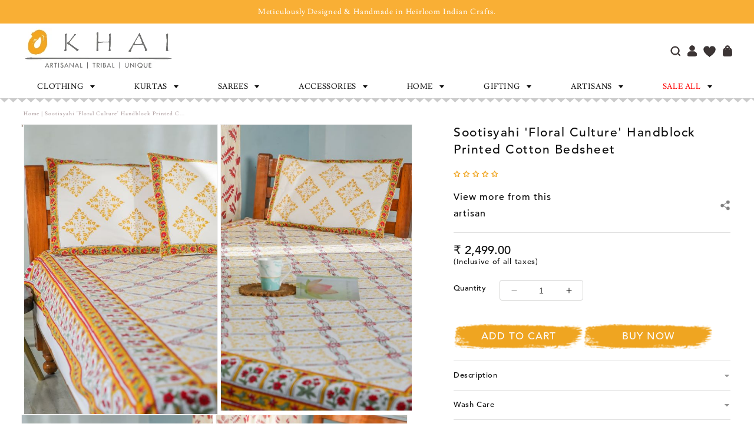

--- FILE ---
content_type: text/html; charset=utf-8
request_url: https://okhai.org/products/sootisyahi-floral-culture-handblock-printed-cotton-bedsheet
body_size: 99777
content:
<!doctype html>
<html class="no-js" lang="en">
  <head>
<script src='https://d24sh1msnqkirc.cloudfront.net/shopflo.bundle.js' async></script>

    <meta charset="utf-8">
    <meta http-equiv="X-UA-Compatible" content="IE=edge">
    <meta name="viewport" content="width=device-width, initial-scale=1.0">
    <meta name="theme-color" content="">
    <link rel="canonical" href="https://okhai.org/products/sootisyahi-floral-culture-handblock-printed-cotton-bedsheet">
    <link rel="preconnect" href="https://cdn.shopify.com" crossorigin><link rel="icon" type="image/png" href="//okhai.org/cdn/shop/files/Untitled-2_4f3bcc48-2046-4ea9-ae48-a6a834fefc64.jpg?crop=center&height=32&v=1613520674&width=32"><link rel="preconnect" href="https://fonts.shopifycdn.com" crossorigin><title>
      Sootisyahi &#39;Floral Culture&#39; Handblock Printed Cotton Bedsheet
 &ndash; Okhaistore</title>
    
      <meta name="description" content="Handblock printed king size cotton bedsheets with two pillow cover to enhance grace &amp;amp; luxury of your bedroom. This handblock printed bedsheet is handcrafted by artisan printers of Sanganer Jaipur, who are one among the torchbearers of Indian Craft. Handblock printing is a centuries-old art form that utilizes a hand">
    
    

<meta property="og:site_name" content="Okhaistore">
<meta property="og:url" content="https://okhai.org/products/sootisyahi-floral-culture-handblock-printed-cotton-bedsheet">
<meta property="og:title" content="Sootisyahi &#39;Floral Culture&#39; Handblock Printed Cotton Bedsheet">
<meta property="og:type" content="product">
<meta property="og:description" content="Handblock printed king size cotton bedsheets with two pillow cover to enhance grace &amp;amp; luxury of your bedroom. This handblock printed bedsheet is handcrafted by artisan printers of Sanganer Jaipur, who are one among the torchbearers of Indian Craft. Handblock printing is a centuries-old art form that utilizes a hand"><meta property="og:image" content="http://okhai.org/cdn/shop/products/BDK081-C.jpg?v=1754304037">
  <meta property="og:image:secure_url" content="https://okhai.org/cdn/shop/products/BDK081-C.jpg?v=1754304037">
  <meta property="og:image:width" content="500">
  <meta property="og:image:height" content="750"><meta property="og:price:amount" content="2,499.00">
  <meta property="og:price:currency" content="INR"><meta name="twitter:card" content="summary_large_image">
<meta name="twitter:title" content="Sootisyahi &#39;Floral Culture&#39; Handblock Printed Cotton Bedsheet">
<meta name="twitter:description" content="Handblock printed king size cotton bedsheets with two pillow cover to enhance grace &amp;amp; luxury of your bedroom. This handblock printed bedsheet is handcrafted by artisan printers of Sanganer Jaipur, who are one among the torchbearers of Indian Craft. Handblock printing is a centuries-old art form that utilizes a hand">


<script>var _listeners=[];
EventTarget.prototype.addEventListenerBase=EventTarget.prototype.addEventListener,EventTarget.prototype.addEventListener=function(e,t,p){_listeners.push({target:this,type:e,listener:t}),this.addEventListenerBase(e,t,p)},EventTarget.prototype.removeEventListeners=function(e){for(var t=0;t!=_listeners.length;t++){var r=_listeners[t],n=r.target,s=r.type,i=r.listener;n==this&&s==e&&this.removeEventListener(s,i)}};</script><script type="text/worker" id="spdnworker">onmessage=function(e){var t=new Request("https://"+"//okhai.org/cdn/shop/t/148/assets/spdn.js?v=103387871713548536681754490354",{redirect:"follow"});fetch(t).then(e=>e.text()).then(e=>{postMessage(e)})};</script>
<script type="text/javascript">var spdnx=new Worker("data:text/javascript;base64,"+btoa(document.getElementById("spdnworker").textContent));spdnx.onmessage=function(t){var e=document.createElement("script");e.type="text/javascript",e.textContent=t.data,document.head.appendChild(e)},spdnx.postMessage("init");</script>
<script type="text/javascript" data-spdn="1">
const spdnObserver=new MutationObserver(mutations=>{mutations.forEach(({addedNodes})=>{addedNodes.forEach(node=>{
if(node.tagName==='SCRIPT'&&node.innerHTML.includes('asyncLoad')){node.type='text/spdnscript'}

if(node.nodeType===1 && node.tagName==='SCRIPT'){
if(
  node.src.includes('example')  
  || node.src.includes('hotjar')
  || node.src.includes('recaptcha')
  || node.src.includes('bitespeed-popups')
  || node.src.includes('bitespeed')
  || node.src.includes('localization')
  || node.src.includes('gotolstoy')
  || node.src.includes('wigzo')
  || node.src.includes('richpanel')
  || node.src.includes('axios')
  || node.src.includes('v3-iwishlist')
  || node.src.includes('preview-bar')
  || node.dataset.blockspdn == "1"
   ){ 
      node.type='text/spdnscript';
   }
   //console.log(node);
}

if(node.tagName==='SCRIPT'&&node.className=='analytics'){node.type='text/spdnscript'}
})})})
var ua = navigator.userAgent.toLowerCase();if ((ua.indexOf('chrome') > -1 || ua.indexOf('firefox') > -1) && window.location.href.indexOf("no-optimization") === -1) {spdnObserver.observe(document.documentElement,{childList:true,subtree:true})}</script>


  <script src='https://bridge.shopflo.com/js/shopflo.bundle.js' async></script>
  
     <script>window.performance && window.performance.mark && window.performance.mark('shopify.content_for_header.start');</script><meta name="google-site-verification" content="yx8OnzNp3cRSx54BgOwlOejwCFnsF5oveNKaep99X64">
<meta id="shopify-digital-wallet" name="shopify-digital-wallet" content="/21161923/digital_wallets/dialog">
<link rel="alternate" type="application/json+oembed" href="https://okhai.org/products/sootisyahi-floral-culture-handblock-printed-cotton-bedsheet.oembed">
<script async="async" src="/checkouts/internal/preloads.js?locale=en-IN"></script>
<script id="shopify-features" type="application/json">{"accessToken":"a96b031f22d9ffcd7f51337d18e3c532","betas":["rich-media-storefront-analytics"],"domain":"okhai.org","predictiveSearch":true,"shopId":21161923,"locale":"en"}</script>
<script>var Shopify = Shopify || {};
Shopify.shop = "okhaistore.myshopify.com";
Shopify.locale = "en";
Shopify.currency = {"active":"INR","rate":"1.0"};
Shopify.country = "IN";
Shopify.theme = {"name":"Okhai-Shopify-Store\/main","id":171308220609,"schema_name":"Dawn","schema_version":"10.0.0","theme_store_id":null,"role":"main"};
Shopify.theme.handle = "null";
Shopify.theme.style = {"id":null,"handle":null};
Shopify.cdnHost = "okhai.org/cdn";
Shopify.routes = Shopify.routes || {};
Shopify.routes.root = "/";</script>
<script type="module">!function(o){(o.Shopify=o.Shopify||{}).modules=!0}(window);</script>
<script>!function(o){function n(){var o=[];function n(){o.push(Array.prototype.slice.apply(arguments))}return n.q=o,n}var t=o.Shopify=o.Shopify||{};t.loadFeatures=n(),t.autoloadFeatures=n()}(window);</script>
<script id="shop-js-analytics" type="application/json">{"pageType":"product"}</script>
<script defer="defer" async type="module" src="//okhai.org/cdn/shopifycloud/shop-js/modules/v2/client.init-shop-cart-sync_BT-GjEfc.en.esm.js"></script>
<script defer="defer" async type="module" src="//okhai.org/cdn/shopifycloud/shop-js/modules/v2/chunk.common_D58fp_Oc.esm.js"></script>
<script defer="defer" async type="module" src="//okhai.org/cdn/shopifycloud/shop-js/modules/v2/chunk.modal_xMitdFEc.esm.js"></script>
<script type="module">
  await import("//okhai.org/cdn/shopifycloud/shop-js/modules/v2/client.init-shop-cart-sync_BT-GjEfc.en.esm.js");
await import("//okhai.org/cdn/shopifycloud/shop-js/modules/v2/chunk.common_D58fp_Oc.esm.js");
await import("//okhai.org/cdn/shopifycloud/shop-js/modules/v2/chunk.modal_xMitdFEc.esm.js");

  window.Shopify.SignInWithShop?.initShopCartSync?.({"fedCMEnabled":true,"windoidEnabled":true});

</script>
<script>(function() {
  var isLoaded = false;
  function asyncLoad() {
    if (isLoaded) return;
    isLoaded = true;
    var urls = ["https:\/\/dashboard.mailerlite.com\/shopify\/3960\/348867?shop=okhaistore.myshopify.com","https:\/\/cdn.richpanel.com\/js\/richpanel_shopify_script.js?appClientId=okhaistore1801\u0026tenantId=okhaistore180\u0026shop=okhaistore.myshopify.com\u0026shop=okhaistore.myshopify.com","https:\/\/sr-cdn.shiprocket.in\/sr-promise\/static\/uc.js?channel_id=4\u0026sr_company_id=1589285\u0026shop=okhaistore.myshopify.com","https:\/\/tracker.wigzopush.com\/shopify.js?orgtoken=DDNBnnZ1R3OW2sBcO-ZINg\u0026shop=okhaistore.myshopify.com","\/\/cdn.shopify.com\/proxy\/42cde1714c1988757a12fcd7acc6f0c14337e6f4ab1928e4ba57e7d66d9ac5a1\/bucket.useifsapp.com\/theme-files-min\/js\/ifs-script-tag-min.js?v=2\u0026shop=okhaistore.myshopify.com\u0026sp-cache-control=cHVibGljLCBtYXgtYWdlPTkwMA"];
    for (var i = 0; i < urls.length; i++) {
      var s = document.createElement('script');
      s.type = 'text/javascript';
      s.async = true;
      s.src = urls[i];
      var x = document.getElementsByTagName('script')[0];
      x.parentNode.insertBefore(s, x);
    }
  };
  if(window.attachEvent) {
    window.attachEvent('onload', asyncLoad);
  } else {
    window.addEventListener('load', asyncLoad, false);
  }
})();</script>
<script id="__st">var __st={"a":21161923,"offset":19800,"reqid":"bd073fcf-cd65-49ff-b20e-dbe6fc4e6751-1769278628","pageurl":"okhai.org\/products\/sootisyahi-floral-culture-handblock-printed-cotton-bedsheet","u":"3895d60c2ca6","p":"product","rtyp":"product","rid":7339315986625};</script>
<script>window.ShopifyPaypalV4VisibilityTracking = true;</script>
<script id="form-persister">!function(){'use strict';const t='contact',e='new_comment',n=[[t,t],['blogs',e],['comments',e],[t,'customer']],o='password',r='form_key',c=['recaptcha-v3-token','g-recaptcha-response','h-captcha-response',o],s=()=>{try{return window.sessionStorage}catch{return}},i='__shopify_v',u=t=>t.elements[r],a=function(){const t=[...n].map((([t,e])=>`form[action*='/${t}']:not([data-nocaptcha='true']) input[name='form_type'][value='${e}']`)).join(',');var e;return e=t,()=>e?[...document.querySelectorAll(e)].map((t=>t.form)):[]}();function m(t){const e=u(t);a().includes(t)&&(!e||!e.value)&&function(t){try{if(!s())return;!function(t){const e=s();if(!e)return;const n=u(t);if(!n)return;const o=n.value;o&&e.removeItem(o)}(t);const e=Array.from(Array(32),(()=>Math.random().toString(36)[2])).join('');!function(t,e){u(t)||t.append(Object.assign(document.createElement('input'),{type:'hidden',name:r})),t.elements[r].value=e}(t,e),function(t,e){const n=s();if(!n)return;const r=[...t.querySelectorAll(`input[type='${o}']`)].map((({name:t})=>t)),u=[...c,...r],a={};for(const[o,c]of new FormData(t).entries())u.includes(o)||(a[o]=c);n.setItem(e,JSON.stringify({[i]:1,action:t.action,data:a}))}(t,e)}catch(e){console.error('failed to persist form',e)}}(t)}const f=t=>{if('true'===t.dataset.persistBound)return;const e=function(t,e){const n=function(t){return'function'==typeof t.submit?t.submit:HTMLFormElement.prototype.submit}(t).bind(t);return function(){let t;return()=>{t||(t=!0,(()=>{try{e(),n()}catch(t){(t=>{console.error('form submit failed',t)})(t)}})(),setTimeout((()=>t=!1),250))}}()}(t,(()=>{m(t)}));!function(t,e){if('function'==typeof t.submit&&'function'==typeof e)try{t.submit=e}catch{}}(t,e),t.addEventListener('submit',(t=>{t.preventDefault(),e()})),t.dataset.persistBound='true'};!function(){function t(t){const e=(t=>{const e=t.target;return e instanceof HTMLFormElement?e:e&&e.form})(t);e&&m(e)}document.addEventListener('submit',t),document.addEventListener('DOMContentLoaded',(()=>{const e=a();for(const t of e)f(t);var n;n=document.body,new window.MutationObserver((t=>{for(const e of t)if('childList'===e.type&&e.addedNodes.length)for(const t of e.addedNodes)1===t.nodeType&&'FORM'===t.tagName&&a().includes(t)&&f(t)})).observe(n,{childList:!0,subtree:!0,attributes:!1}),document.removeEventListener('submit',t)}))}()}();</script>
<script integrity="sha256-4kQ18oKyAcykRKYeNunJcIwy7WH5gtpwJnB7kiuLZ1E=" data-source-attribution="shopify.loadfeatures" defer="defer" src="//okhai.org/cdn/shopifycloud/storefront/assets/storefront/load_feature-a0a9edcb.js" crossorigin="anonymous"></script>
<script data-source-attribution="shopify.dynamic_checkout.dynamic.init">var Shopify=Shopify||{};Shopify.PaymentButton=Shopify.PaymentButton||{isStorefrontPortableWallets:!0,init:function(){window.Shopify.PaymentButton.init=function(){};var t=document.createElement("script");t.src="https://okhai.org/cdn/shopifycloud/portable-wallets/latest/portable-wallets.en.js",t.type="module",document.head.appendChild(t)}};
</script>
<script data-source-attribution="shopify.dynamic_checkout.buyer_consent">
  function portableWalletsHideBuyerConsent(e){var t=document.getElementById("shopify-buyer-consent"),n=document.getElementById("shopify-subscription-policy-button");t&&n&&(t.classList.add("hidden"),t.setAttribute("aria-hidden","true"),n.removeEventListener("click",e))}function portableWalletsShowBuyerConsent(e){var t=document.getElementById("shopify-buyer-consent"),n=document.getElementById("shopify-subscription-policy-button");t&&n&&(t.classList.remove("hidden"),t.removeAttribute("aria-hidden"),n.addEventListener("click",e))}window.Shopify?.PaymentButton&&(window.Shopify.PaymentButton.hideBuyerConsent=portableWalletsHideBuyerConsent,window.Shopify.PaymentButton.showBuyerConsent=portableWalletsShowBuyerConsent);
</script>
<script>
  function portableWalletsCleanup(e){e&&e.src&&console.error("Failed to load portable wallets script "+e.src);var t=document.querySelectorAll("shopify-accelerated-checkout .shopify-payment-button__skeleton, shopify-accelerated-checkout-cart .wallet-cart-button__skeleton"),e=document.getElementById("shopify-buyer-consent");for(let e=0;e<t.length;e++)t[e].remove();e&&e.remove()}function portableWalletsNotLoadedAsModule(e){e instanceof ErrorEvent&&"string"==typeof e.message&&e.message.includes("import.meta")&&"string"==typeof e.filename&&e.filename.includes("portable-wallets")&&(window.removeEventListener("error",portableWalletsNotLoadedAsModule),window.Shopify.PaymentButton.failedToLoad=e,"loading"===document.readyState?document.addEventListener("DOMContentLoaded",window.Shopify.PaymentButton.init):window.Shopify.PaymentButton.init())}window.addEventListener("error",portableWalletsNotLoadedAsModule);
</script>

<script type="module" src="https://okhai.org/cdn/shopifycloud/portable-wallets/latest/portable-wallets.en.js" onError="portableWalletsCleanup(this)" crossorigin="anonymous"></script>
<script nomodule>
  document.addEventListener("DOMContentLoaded", portableWalletsCleanup);
</script>

<link id="shopify-accelerated-checkout-styles" rel="stylesheet" media="screen" href="https://okhai.org/cdn/shopifycloud/portable-wallets/latest/accelerated-checkout-backwards-compat.css" crossorigin="anonymous">
<style id="shopify-accelerated-checkout-cart">
        #shopify-buyer-consent {
  margin-top: 1em;
  display: inline-block;
  width: 100%;
}

#shopify-buyer-consent.hidden {
  display: none;
}

#shopify-subscription-policy-button {
  background: none;
  border: none;
  padding: 0;
  text-decoration: underline;
  font-size: inherit;
  cursor: pointer;
}

#shopify-subscription-policy-button::before {
  box-shadow: none;
}

      </style>
<script id="sections-script" data-sections="header" defer="defer" src="//okhai.org/cdn/shop/t/148/compiled_assets/scripts.js?v=67859"></script>
<script>window.performance && window.performance.mark && window.performance.mark('shopify.content_for_header.end');</script>
<script>
  (function() {
    if (!sessionStorage.getItem('openCartDrawerAfterRedirect')) return;

    let timeoutId;
    let observer;
    let waitObserver;

    function cleanup() {
      if (timeoutId) clearTimeout(timeoutId);
      if (observer) observer.disconnect();
      if (waitObserver) waitObserver.disconnect();
      sessionStorage.removeItem('openCartDrawerAfterRedirect');
    }

    function openDrawerIfReady() {
      const drawer = document.querySelector('cart-drawer');
      if (!drawer || typeof drawer.open !== 'function') return false;
      cleanup();
      drawer.open();
      return true;
    }

    function startObserving() {
      customElements.whenDefined('cart-drawer').then(() => {
        const drawer = document.querySelector('cart-drawer');
        if (drawer) {
          if (openDrawerIfReady()) return;
          observer = new MutationObserver((mutations, obs) => {
            if (openDrawerIfReady()) obs.disconnect();
          });
          observer.observe(drawer, { childList: true, subtree: true, attributes: true });
        } else {
          waitObserver = new MutationObserver((mutations, obs) => {
            const drawer = document.querySelector('cart-drawer');
            if (drawer) {
              obs.disconnect();
              if (openDrawerIfReady()) return;
              observer = new MutationObserver((mutations, obs) => {
                if (openDrawerIfReady()) obs.disconnect();
              });
              observer.observe(drawer, { childList: true, subtree: true, attributes: true });
            }
          });
          waitObserver.observe(document.documentElement, { childList: true, subtree: true });
        }
      }).catch(() => {
        cleanup();
      });

      timeoutId = setTimeout(() => {
        cleanup();
      }, 5000);
    }

    window.addEventListener('beforeunload', cleanup);

    if (document.readyState === 'loading') {
      document.addEventListener('DOMContentLoaded', startObserving);
    } else {
      startObserving();
    }
  })();
  </script>



    <style data-shopify>
      @font-face {
  font-family: Assistant;
  font-weight: 400;
  font-style: normal;
  font-display: swap;
  src: url("//okhai.org/cdn/fonts/assistant/assistant_n4.9120912a469cad1cc292572851508ca49d12e768.woff2") format("woff2"),
       url("//okhai.org/cdn/fonts/assistant/assistant_n4.6e9875ce64e0fefcd3f4446b7ec9036b3ddd2985.woff") format("woff");
}

      @font-face {
  font-family: Assistant;
  font-weight: 700;
  font-style: normal;
  font-display: swap;
  src: url("//okhai.org/cdn/fonts/assistant/assistant_n7.bf44452348ec8b8efa3aa3068825305886b1c83c.woff2") format("woff2"),
       url("//okhai.org/cdn/fonts/assistant/assistant_n7.0c887fee83f6b3bda822f1150b912c72da0f7b64.woff") format("woff");
}

      
      
      @font-face {
  font-family: Assistant;
  font-weight: 400;
  font-style: normal;
  font-display: swap;
  src: url("//okhai.org/cdn/fonts/assistant/assistant_n4.9120912a469cad1cc292572851508ca49d12e768.woff2") format("woff2"),
       url("//okhai.org/cdn/fonts/assistant/assistant_n4.6e9875ce64e0fefcd3f4446b7ec9036b3ddd2985.woff") format("woff");
}


      :root {
        --font-body-family: Assistant, sans-serif;
        --font-body-style: normal;
        --font-body-weight: 400;
        --font-body-weight-bold: 700;

        --font-heading-family: Assistant, sans-serif;
        --font-heading-style: normal;
        --font-heading-weight: 400;

        --font-body-scale: 1.0;
        --font-heading-scale: 1.0;

        --color-base-text: 18, 18, 18;
        --color-shadow: 18, 18, 18;
        --color-base-background-1: 255, 255, 255;
        --color-base-background-2: 243, 243, 243;
        --color-base-solid-button-labels: 255, 255, 255;
        --color-base-outline-button-labels: 18, 18, 18;
        --color-base-accent-1: 18, 18, 18;
        --color-base-accent-2: 51, 79, 180;
        --payment-terms-background-color: #FFFFFF;

        --gradient-base-background-1: #FFFFFF;
        --gradient-base-background-2: #F3F3F3;
        --gradient-base-accent-1: #121212;
        --gradient-base-accent-2: #334FB4;

        --media-padding: px;
        --media-border-opacity: 0.05;
        --media-border-width: 1px;
        --media-radius: 0px;
        --media-shadow-opacity: 0.0;
        --media-shadow-horizontal-offset: 0px;
        --media-shadow-vertical-offset: 4px;
        --media-shadow-blur-radius: 5px;
        --media-shadow-visible: 0;

        --page-width: 120rem;
        --page-width-margin: 0rem;

        --product-card-image-padding: 0.0rem;
        --product-card-corner-radius: 0.0rem;
        --product-card-text-alignment: left;
        --product-card-border-width: 0.0rem;
        --product-card-border-opacity: 0.1;
        --product-card-shadow-opacity: 0.0;
        --product-card-shadow-visible: 0;
        --product-card-shadow-horizontal-offset: 0.0rem;
        --product-card-shadow-vertical-offset: 0.4rem;
        --product-card-shadow-blur-radius: 0.5rem;

        --collection-card-image-padding: 0.0rem;
        --collection-card-corner-radius: 0.0rem;
        --collection-card-text-alignment: left;
        --collection-card-border-width: 0.0rem;
        --collection-card-border-opacity: 0.1;
        --collection-card-shadow-opacity: 0.0;
        --collection-card-shadow-visible: 0;
        --collection-card-shadow-horizontal-offset: 0.0rem;
        --collection-card-shadow-vertical-offset: 0.4rem;
        --collection-card-shadow-blur-radius: 0.5rem;

        --blog-card-image-padding: 0.0rem;
        --blog-card-corner-radius: 0.0rem;
        --blog-card-text-alignment: left;
        --blog-card-border-width: 0.0rem;
        --blog-card-border-opacity: 0.1;
        --blog-card-shadow-opacity: 0.0;
        --blog-card-shadow-visible: 0;
        --blog-card-shadow-horizontal-offset: 0.0rem;
        --blog-card-shadow-vertical-offset: 0.4rem;
        --blog-card-shadow-blur-radius: 0.5rem;

        --badge-corner-radius: 4.0rem;

        --popup-border-width: 1px;
        --popup-border-opacity: 0.1;
        --popup-corner-radius: 0px;
        --popup-shadow-opacity: 0.0;
        --popup-shadow-horizontal-offset: 0px;
        --popup-shadow-vertical-offset: 4px;
        --popup-shadow-blur-radius: 5px;

        --drawer-border-width: 1px;
        --drawer-border-opacity: 0.1;
        --drawer-shadow-opacity: 0.0;
        --drawer-shadow-horizontal-offset: 0px;
        --drawer-shadow-vertical-offset: 4px;
        --drawer-shadow-blur-radius: 5px;

        --spacing-sections-desktop: 0px;
        --spacing-sections-mobile: 0px;

        --grid-desktop-vertical-spacing: 8px;
        --grid-desktop-horizontal-spacing: 8px;
        --grid-mobile-vertical-spacing: 4px;
        --grid-mobile-horizontal-spacing: 4px;

        --text-boxes-border-opacity: 0.1;
        --text-boxes-border-width: 0px;
        --text-boxes-radius: 0px;
        --text-boxes-shadow-opacity: 0.0;
        --text-boxes-shadow-visible: 0;
        --text-boxes-shadow-horizontal-offset: 0px;
        --text-boxes-shadow-vertical-offset: 4px;
        --text-boxes-shadow-blur-radius: 5px;

        --buttons-radius: 0px;
        --buttons-radius-outset: 0px;
        --buttons-border-width: 1px;
        --buttons-border-opacity: 1.0;
        --buttons-shadow-opacity: 0.0;
        --buttons-shadow-visible: 0;
        --buttons-shadow-horizontal-offset: 0px;
        --buttons-shadow-vertical-offset: 4px;
        --buttons-shadow-blur-radius: 5px;
        --buttons-border-offset: 0px;

        --inputs-radius: 0px;
        --inputs-border-width: 1px;
        --inputs-border-opacity: 0.55;
        --inputs-shadow-opacity: 0.0;
        --inputs-shadow-horizontal-offset: 0px;
        --inputs-margin-offset: 0px;
        --inputs-shadow-vertical-offset: 4px;
        --inputs-shadow-blur-radius: 5px;
        --inputs-radius-outset: 0px;

        --variant-pills-radius: 40px;
        --variant-pills-border-width: 1px;
        --variant-pills-border-opacity: 0.55;
        --variant-pills-shadow-opacity: 0.0;
        --variant-pills-shadow-horizontal-offset: 0px;
        --variant-pills-shadow-vertical-offset: 4px;
        --variant-pills-shadow-blur-radius: 5px;
      }

      *,
      *::before,
      *::after {
        box-sizing: inherit;
      }

      html {
        box-sizing: border-box;
        font-size: calc(var(--font-body-scale) * 62.5%);
        height: 100%;
      }

      body {
        display: grid;
        grid-template-rows: auto auto 1fr auto;
        grid-template-columns: 100%;
        min-height: 100%;
        margin: 0;
        font-size: 1.5rem;
        letter-spacing: 0.06rem;
        line-height: calc(1 + 0.8 / var(--font-body-scale));
        font-family: var(--font-body-family);
        font-style: var(--font-body-style);
        font-weight: var(--font-body-weight);
      }

      @media screen and (min-width: 750px) {
        body {
          font-size: 1.6rem;
        }
      }
    </style>
<link rel="preload" as="font" href="//okhai.org/cdn/fonts/assistant/assistant_n4.9120912a469cad1cc292572851508ca49d12e768.woff2" type="font/woff2" crossorigin><link rel="preload" as="font" href="//okhai.org/cdn/fonts/assistant/assistant_n4.9120912a469cad1cc292572851508ca49d12e768.woff2" type="font/woff2" crossorigin><link href="//okhai.org/cdn/shop/t/148/assets/base.css?v=78735372845840097261767610070" rel="stylesheet" type="text/css" media="all" />
    <link href="//okhai.org/cdn/shop/t/148/assets/custom-style.css?v=161809441985902873981767610071" rel="stylesheet" type="text/css" media="all" />
    <link href="//okhai.org/cdn/shop/t/148/assets/custom-style2.css?v=167589464772807535191756963908" rel="stylesheet" type="text/css" media="all" />
    <link href="//okhai.org/cdn/shop/t/148/assets/dev-style.css?v=89956171158016229781745481716" rel="stylesheet" type="text/css" media="all" />
    <link href="//okhai.org/cdn/shop/t/148/assets/swiper-bundle-min.css?v=6553390740615904421745481715" rel="stylesheet" type="text/css" media="all" />   
    <link href="//okhai.org/cdn/shop/t/148/assets/font-awesome.min.css?v=78707615589518789421754490352" rel="stylesheet" type="text/css" media="all" />   
    <link href="//okhai.org/cdn/shop/t/148/assets/owl.carousel.min.css?v=70516089817612781961745481716" rel="stylesheet" type="text/css" media="all" />
    <link href="//okhai.org/cdn/shop/t/148/assets/owl.theme.default.min.css?v=135046118358282713361745481717" rel="stylesheet" type="text/css" media="all" />
      <link href="//okhai.org/cdn/shop/t/148/assets/slick.css?v=105848270326492094871754490353" rel="stylesheet" type="text/css" media="all" />
    <link href="//okhai.org/cdn/shop/t/148/assets/slick-theme.css?v=60653276270842344241754490353" rel="stylesheet" type="text/css" media="all" />
    <link href="//okhai.org/cdn/shop/t/148/assets/fontChange.css?v=11231448181262138881757677625" rel="stylesheet" type="text/css" media="all" />
    <script src="//okhai.org/cdn/shop/t/148/assets/jquery.min.js?v=115860211936397945481745481717"></script>
    <script src="//okhai.org/cdn/shop/t/148/assets/constants.js?v=95358004781563950421745481716" defer="defer"></script>
    <script src="//okhai.org/cdn/shop/t/148/assets/pubsub.js?v=2921868252632587581745481716" defer="defer"></script>
    <script src="//okhai.org/cdn/shop/t/148/assets/global.js?v=36028781274265094141747809618" defer="defer"></script>
    <script src="//okhai.org/cdn/shop/t/148/assets/searchtap-collection.js?v=66879890321970571911751025785"></script>
    <script src="//okhai.org/cdn/shop/t/148/assets/custom-script.js?v=93297900953731636231755504369"></script> 
    <script src="//okhai.org/cdn/shop/t/148/assets/swiper-bundle-min.js?v=10094408239294256371745481715"></script>
    <script src="//okhai.org/cdn/shop/t/148/assets/owl.carousel.min.js?v=97891440811553454251745481717"></script>
     <script src="//okhai.org/cdn/shop/t/148/assets/slick.min.js?v=89942947461530006621745481718"></script>

    <script>document.documentElement.className = document.documentElement.className.replace('no-js', 'js');
    if (Shopify.designMode) {
      document.documentElement.classList.add('shopify-design-mode');
    }
    </script>
  

<!-- Hotjar Tracking Code for https://admin.shopify.com/store/okhaistore -->
<script>
    (function(h,o,t,j,a,r){
        h.hj=h.hj||function(){(h.hj.q=h.hj.q||[]).push(arguments)};
        h._hjSettings={hjid:6442684,hjsv:6};
        a=o.getElementsByTagName('head')[0];
        r=o.createElement('script');r.async=1;
        r.src=t+h._hjSettings.hjid+j+h._hjSettings.hjsv;
        a.appendChild(r);
    })(window,document,'https://static.hotjar.com/c/hotjar-','.js?sv=');
</script>
    
<!-- Google tag (gtag.js) -->
<script async src="https://www.googletagmanager.com/gtag/js?id=AW-819657183">
</script>
<script>
  window.dataLayer = window.dataLayer || [];
  function gtag(){dataLayer.push(arguments);}
  gtag('js', new Date());

  gtag('config', 'AW-819657183');
</script>
  <!-- BEGIN app block: shopify://apps/beast-currency-converter/blocks/doubly/267afa86-a419-4d5b-a61b-556038e7294d -->


	<script>
		var DoublyGlobalCurrency, catchXHR = true, bccAppVersion = 1;
       	var DoublyGlobal = {
			theme : 'flags_theme',
			spanClass : 'money',
			cookieName : '_g1753105328',
			ratesUrl :  'https://init.grizzlyapps.com/9e32c84f0db4f7b1eb40c32bdb0bdea9',
			geoUrl : 'https://currency.grizzlyapps.com/83d400c612f9a099fab8f76dcab73a48',
			shopCurrency : 'INR',
            allowedCurrencies : '["INR","USD","EUR","GBP","AUD","AED"]',
			countriesJSON : '{"0c9fbda2f60ec2898217462c14a8ca28":"AFN","77825ffc7ed510e4219e27367f50f427":"ALL","25a2b91d530da6d79800c24bec689d61":"USD","6916af863143143036e271f9117caadc":"DZD","36d215ec8ce6c5a767e678b13f50862b":"USD","fb911160ef95c46fb368ef2eff5570c0":"EUR","b3476dae9aa570b88a30abf70a978252":"AOA","0dcfbae12c14fe30dc542b8206e459bd":"XCD","78da38f7ae93bc36b6bd59ca89a8429e":"AZN","00bad30068c0f10b3b77506da947caa2":"ARS","ae7f19edb7b436fcaf57a36430c3d3b0":"AUD","33d5bb379aebcde4d167f033df2d382e":"EUR","9edd33fbd532c66cacf94af4db21dab7":"BSD","925c1d014fbf174114bb903bf2c7bac5":"BHD","7728cea5bac9cde9907b1085712ed9f2":"BDT","749b2ebf8d945c6cf6c5f048c72aaa2a":"AMD","51a5c332372cd72420a791368eece6f8":"BBD","a19904ce7ba5c44cb4d91748288eefe1":"EUR","35e59d62315172a2d1d54dc0dab770e2":"BMD","90719543ee7853da54814bea0989487b":"BTN","a64e8989e48fe1e7d05d23f4e8e9780c":"BOB","12a516dd73e5e53bd31569e4fcc041e6":"BAM","aedbb109003adaf6af69128c4e83cbe2":"BWP","10cfd19a20aae97470c9fbec788b71d6":"NOK","6b1966f4af75004e954a0de3c7fe7c1b":"BRL","a8958ab7798f4aef591661273c373f08":"BZD","950722fea3174745d7dfa0458b3cf71b":"USD","af5b357afe354e75e320a29e2b045978":"SBD","b53c1f894f02b24dcda710f846b6f0b3":"USD","1eb8a653b84f6acca0219cc54beac35f":"BND","181b4e020d6109051fc88ee13fb045ca":"BGN","3024a0f4e34ca7dc9ee76ebd3c519a83":"MMK","b69c9b470097833122f215cf0fa67382":"BIF","df9ace98f7da2dab53a04a99cf75a3de":"BYN","8d516a5655bcd1dd017b946ca6eed9d6":"KHR","1ea38124b279c2416df6b493978da030":"XAF","132df582bdd725b956df4dfe33711f28":"CAD","7322579988573acf8fd138830bc5e884":"CVE","51bc3879ab2a3f057693cb9ec6e45c94":"KYD","3a3cea975adfe6240593cd1e5388120d":"XAF","7bbd9b6a782e6e1e6a117129051aac32":"LKR","60b136c7758c1178ce48c292d65851e5":"XAF","c3c3ac331bcee531802bc9c1712f5c54":"CLP","92035c0407d62963eda165cda28d6114":"CNY","2bd18f873de9138c69de623ee7f04af9":"TWD","6810126b0ee4236a21f0ac1c4fdb6764":"AUD","bcf6ce5201899723a0a06792c6caeed3":"AUD","5a43428b67ab8a57bfbe1088c4b7f42f":"COP","f2b2534365ee9f71fbed5e2afcdca50a":"KMF","f773a4708bf9adfefd6298f12b062124":"EUR","f8ec5d9332715db4eb25a5347286e599":"XAF","92150c6fdab610675a24978b4cfbf368":"CDF","96b30a27a1720ddf1b08cc915d36acab":"NZD","7a7f88e4952e63bfcd9635168264fe45":"CRC","67a7fa7c3712d0f7a9dc50853047e144":"HRK","93d5e4bf2d22ead33ca93c5214b54463":"CUP","fa68eef805d5b746aadfc57d13dda9a9":"EUR","a8c576d30a24ac83a47745f71143946b":"CZK","2b08e971cdcf7ef71b19dc31bc06b34b":"XOF","05604cf68845e754896337a8f344e8fc":"DKK","6a7b45431588328067bcdea71dff5b2a":"XCD","1454a2d0108781f78149c88fc8f36d7b":"DOP","636307c6fe4c4b5f7f8c5d30fd69bd65":"USD","cbe09632afa1023daf096d3c95eb652e":"SVC","d30229b54be75d9af0c2e367659a444d":"XAF","3a17356976367ffbf3dd2cee9d9ebad1":"ETB","b263a08ae41abd42665413977d57598f":"ERN","1d1ad6b40e3d3a78667c18e8f9bcbd31":"EUR","037e3819826f61b753b5f5522720668b":"DKK","e27ad3455ba99e93fcca2d6002a07a96":"FKP","48bbd3a2d035cbaf0147d48d70177188":"GBP","a028125f469669a7318f1177d01951c7":"FJD","e23547145863c2b35236b8e0aed3a1ca":"EUR","20fffcb7953b3a667d99abc2ab8fa599":"EUR","df165264a8ef4d00ff49622f4bdbba44":"EUR","88754724b0746ba01695521f0b7bd554":"EUR","c0deda8719b6bb588d2affcdda0b55c9":"XPF","4b99e0aa7795a20b86ea71bb517e3c1f":"EUR","f622b9c2c0cbbc0ca896148c9c92d897":"DJF","8497791e5f8c69a8f6b5ac7b40407442":"XAF","5479ec9596d2508d9f10a91e35e624a5":"GEL","599a0c6d00669d5a18a073e813ad25c1":"GMD","2a3d1dea32681c822faadda2c7bedc93":"ILS","244b30c0daca97ac92f8dc4d7196a979":"EUR","7e23e62798f68cfe69f385cfc5d24bc2":"GHS","b6564c7e17cce6b08e8c28e9967777cf":"GIP","34bcc718cc321ae168c1f9fc4675d6db":"AUD","eadfe4ad5bf03256d8945fd987b9af1d":"EUR","ac960308358e08e9e02979c2f73640a1":"DKK","4e4fa68feb9fe6e476e4fc4c2b0c29cd":"XCD","9d94ac33984c098a1990dfab46d247ff":"EUR","092b02a88419e23d1756a310d95fdfd0":"USD","b204130dc52fe1ffb1fbcbd9ed9648db":"GTQ","372cb8311b845822dc0f94eef709b010":"GNF","57e542cde098aeba6a4cde0f240030ed":"GYD","6896dc1edf7162438bd6d2e24e81adc8":"HTG","efed88903dcd2f2f97398926dc5ea002":"AUD","f3c832d9f2faa0f2f2d6d8c73af455ca":"EUR","0de5a270cc68ef2a3a302d34e367752c":"HNL","ed0cea31460c29d419378320b9ba2add":"HKD","3566563af041eb64212d8e65c749fb85":"HUF","079927f1a99088814d8bc6a55445016f":"ISK","6401e1998d7987f15b52a3581165ff73":"INR","3c4dd418d1e359368054a5f1f9c9b049":"IDR","b65512eda9d25418e41fccdf473d5579":"IRR","807dba887c5c6e25089c209e0135b7be":"IQD","5b3d9c4d15449457901391acd80adbb1":"EUR","41e21e8c34d6aa3da5b718cf4231390d":"ILS","0dab797ef2bac38eacc418c9f8e15378":"EUR","8966da5d224a004f4cb84804a5f6c688":"XOF","5afe1f34ddec8ef4efc0d0a870cddd61":"JMD","bd9b17731f33daee1dcc16697cdd0cf2":"JPY","d5e688005a94a3e4757619a99f369013":"KZT","80205369a97c21e5b252abfa282346ed":"JOD","3edf06f0c8964eac1c6726937f7f352b":"KES","299afb61e687060e5e66bee8b29799f5":"KPW","04b22e7a99e35a4e6f6514b57cc97ae9":"KRW","0adfee7e28312e24433bcefe25145bce":"KWD","73b4c50df66f6a1a5798982a4039b0b0":"KGS","34b09239ed51e9a61f19a88ab3f7fcea":"LAK","cae77d8621fa4d86b0b92481880a5317":"LBP","bba28a0a3390f1867d6dbdb765c6a4dc":"LSL","77e8fb6bf8a842fbd6b34be76499ebfa":"EUR","d458e452b82fc3f8b22a793a46b9f98d":"LRD","1ae51d98f27604480f17d8fd97cac38a":"LYD","9165792285868d0cba002e56081bb192":"CHF","b7227de55a8695f5e7efe963c8f37580":"EUR","e1dc245d3be5a40f86acdc91ac12ea63":"EUR","1058307c74890a16402e5c523d45ccc4":"MOP","767899052385440a885d7de938daad01":"MGA","42afcbb9ee739cc47c7d1702eb6ce514":"MWK","275edfb0464d6ef42d4ab83e25f2c61f":"MYR","0920c810738edbd92221dc14a20fd857":"MVR","3d49572a28be2f390a459064d1a6fb86":"XOF","4e0781dfb39bff6f61a172fc36311361":"EUR","49216d21984ad4769256a4bda5b8e468":"EUR","7610e93ea7d4c45f7e396acd695cdabd":"MRO","76cae5901fbe4ffc09d33953adb034b1":"MUR","00837c88b2fca5736a8f9d3dc2b07bc5":"MXN","f363cf2859ce0362565e44f1893875a9":"EUR","1dccd443b3eb8235d5b5d5d6da8382dc":"MNT","6c9a5e308c5817eaef3edb3ecb7ad67c":"MDL","1eb3ae043c810aa530d470446f31feeb":"EUR","223989fc8d5283e598bde9d0073dd319":"XCD","f95322c1726fb8beb6a49e69f406062e":"MAD","ac1cd746ee4b708a441ff9e4fb36ac4c":"MZN","738079a8cc1ec3c3e2129b1e243fc759":"OMR","dfbe6bca2b81e38c0a9c080424b1d059":"NAD","c768fd9e960be7a96a15f3fe01180b75":"AUD","611b83f00e115fa1bd82798e0880237c":"NPR","ae260c648e19c69d011aaf48cf5f66ef":"EUR","27e53f66add17b02c21300e3e431c533":"ANG","718605db25ac86e0a81169c100c42433":"AWG","42df8577e98085941b5516769691614d":"ANG","ea5260e4f756a54ed674938e72b8468b":"USD","5825c0e889637e79beca81650c4c1ac3":"XPF","95f82d217678c6bcb292b8fc7682234f":"VUV","5b1e176938f4fc1e6522b9f9151d42d6":"NZD","4ec181c3cff3032f67d94739e0e8737d":"NIO","b3301ed2070ec7aceb5be3b5dcc07ad9":"XOF","cb1d6534badc367e8dd9d40ded713069":"NGN","0511d3f5aac43354944b18475222f917":"NZD","cc055af6be2b737d4707a96a552198ee":"AUD","3e08b5ba3280cdc6e122982b8d112784":"NOK","cac21d3c62a7eb45ee19b3ce11a5fbdf":"USD","8de2e7ca50fc23e4bd3bdad52af3037a":"USD","8ada16d7e26335f17caa2acb955e4c63":"USD","c2f8a60ae14932219e028d614e527959":"USD","e79c4eeea8288d0e262d1d406a7e66f8":"USD","58c5e67c7a17d3741c98f44625f55756":"PKR","e02107346a74b3d630cc6b3711a88536":"PAB","41a47e227563d31fdc856d695d3d1844":"PGK","6ed7fa60539658265859ef7d48f07785":"PYG","90d2c82a2026996f3108f8b150828939":"PEN","e0ee9955cb9435aa9069cb193c54ef08":"PHP","d5bb7b09f2c1d285f61754cdeb4fdd0a":"NZD","e47a66a04fc75e67aa65a0130d88c289":"PLN","fa5ec300d94ca4e8726f3324a7221e15":"EUR","da7dc0acf54f11a299598d5c1abc5961":"XOF","a846d0e7d02f0ec40f36262361c8dd18":"USD","bd68e4c39ab0b7db62f065768d28c62b":"USD","a16006c8c29e90446f0fde04b6e3e88f":"QAR","37e4065a1f7e35bfaef4bbf802897a2a":"EUR","1ccbbd574db7fd92d40a94c7f6725c49":"RON","de553067944fe9a58a174f50fef9f3d1":"RUB","5735bd62d4dc46c38a264768624c5330":"RWF","befcbbe1fc95eec06ccf45a9883d7577":"EUR","9b39639bd0ff46e7623c70ceef74ea51":"SHP","94244557185f84c304bb2373b3534fbc":"XCD","eef4bec625bc2eee7b9c43287bc6e0a9":"XCD","8589dd64d0c84007198df76e131cfc13":"XCD","390af7034abbeab1dea79b0a08e08eb0":"EUR","2bd9b35fa78df0a08155979123b82a6c":"EUR","c845f4e559f39bdfbad73b4ce8ee47bf":"XCD","87336adbbb2d9cf8aa8c3432a8b6925d":"EUR","ae6edefdd8d61735e296170da3e4ec21":"STD","717b8accc93f982d5200c72fc0bd6a2a":"SAR","707862748b5f9e173d8540eed312ed59":"XOF","3f7d04eb7ec8fd8019d5e92429ef11ea":"RSD","27143b90c8dcf38ec194a972b93872f5":"SCR","7ceef5912e0f9e67185881af9935da48":"SLL","7f882944ca9cab2763fbdaa377061464":"SGD","54e8c9819bcbc5b574fb44d54d25aa5a":"EUR","0adb4d2468afd4dbd61c49f7fd36d88b":"VND","924f2e3fa5749228c3c6e8ead75f30b1":"EUR","814976873ee98a5cde52aa91f8e57f42":"SOS","c1834a641b269e2d0a9403dd32baae92":"ZAR","9338d6e26cefddb2528d5b68a06d2717":"USD","1d945ab7aaaf4f9e4d9fd09ea7a949d6":"EUR","23b6672991ae7b379d36b7db29c38ac4":"SDG","a22d9decc47998b44a36a7484c37314e":"SDG","180727061ac3e6a234cf945cb8f119e3":"MAD","3028a629c4affcfdd5b29cc13d065120":"SRD","9a4a9bf6dc7ece97b8625b3f55acb3a2":"NOK","4e42c6cbde70d01c30fa7e227c5a6626":"SZL","25c82ed78d863c8047281fcfd229298a":"SEK","c12b0a6679d4199308210e66eca31c90":"CHF","458da6c10e2b4f09c726a02f06cc15ba":"SYP","c3c261b4d5c775fd0a8a4d58884eabc4":"TJS","237c77ef06d9f28471af18777229408b":"THB","5203b04ab35c5bce320c1ee96cd4e129":"XOF","e9374cb9412edd8f085935f54f91385a":"NZD","4e5207658c6cd6ddb48befc6c4f08682":"TOP","0a9590217a134adfc2371a7e7017b451":"TTD","1a88d8af6e9c7b3aa67835874f0e8769":"AED","596b519ddd104be1202b1680edd788ea":"TND","938f6a602f47ab11611eac75b7d96342":"TRY","4ae4f25295d016c86688f39f21ec4566":"TMT","ebee30ce4ec75b66d21f48b0924328f7":"USD","a7f615f9447cc59bfca778079a3814a3":"AUD","85bdaabd2818943bbc1b467e300a332e":"UGX","8c57fb99483a3e0c56a73bac38519d9a":"UAH","66d327f218b4073155d0b046381ff675":"MKD","4ea695c1a795ba52c92b9f0110aa7b2d":"EGP","9b8c63a775d413d2dd8b68fd572882b4":"GBP","3d44a52383e9ab002dbd337a751479a3":"GBP","cd079ceee5c703f20b34577fb9b368ab":"JEP","3c9ff57d6d41927b2c97b51af715b6ad":"GBP","7a042d8291ccfb63b31c0617e7a1baa1":"TZS","a7ce3de3b5af9a66c927e463f0230223":"USD","7b4a54aada8152200148585aadbce60e":"USD","76bbb5b1aa821625238326d161269297":"XOF","46f7033bc00aeb7b684f462ffb338f74":"UYU","d7e82bf061f52352d475f1affe3639db":"UZS","cfebc08fb2c603c307ec34e3ba26b0cf":"VEF","e7a84add1a61f63eb41939981e823bf1":"XPF","88207eabcca4cd20581678e66f05a864":"WST","ab1ac5bf7c0d655900deaee5707ff90c":"YER","745b69ef9b6a4cffad40699f6bbd6d45":"ZMW","88e80faafe1bfca1109be2d97aa40c54":"EUR"}',
			currencyMessage : 'All orders are processed in INR. While the content of your cart is currently displayed in <span class="selected-currency"></span>, you will checkout using INR at the most current exchange rate.',
            currencyFormat : 'money_format',
			euroFormat : 'amount',
            removeDecimals : 1,
            roundDecimals : 0,
            roundTo : '99',
            autoSwitch : 1,
			showPriceOnHover : 0,
            showCurrencyMessage : true,
			hideConverter : '0',
			forceJqueryLoad : false,
			beeketing : true,
			themeScript : '',
			customerScriptBefore : '',
			customerScriptAfter : '',
			debug: false
		};

		<!-- inline script: fixes + various plugin js functions -->
		DoublyGlobal.themeScript = "if(DoublyGlobal.debug) debugger;dbGenericFixes=true; \/* hide generic *\/ if(window.location.href.indexOf('\/checkouts') != -1 || window.location.href.indexOf('\/password') != -1 || window.location.href.indexOf('\/orders') != -1) { const doublyStylesHide = document.createElement('style'); doublyStylesHide.textContent = ` .doubly-float, .doubly-wrapper { display:none !important; } `; document.head.appendChild(doublyStylesHide); } \/* generic code to add money, message, convert with retry *\/ function genericConvert(){ if (typeof doublyAddMessage !== 'undefined') doublyAddMessage(); if (typeof doublyAddMoney !== 'undefined') doublyAddMoney(); if (typeof doublyResetMoney !== 'undefined') doublyResetMoney(); DoublyCurrency.convertAll(); initExtraFeatures(); } window.doublyChangeEvent = function(e) { var numRetries = (typeof doublyIntervalTries !== 'undefined' ? doublyIntervalTries : 6); var timeout = (typeof doublyIntervalTime !== 'undefined' ? doublyIntervalTime : 400); clearInterval(window.doublyInterval); \/* quick convert *\/ setTimeout(genericConvert, 50); \/* retry *\/ window.doublyInterval = setInterval(function() { try{ genericConvert(); } catch (e) { clearInterval(window.doublyInterval); } if (numRetries-- <= 0) clearInterval(window.doublyInterval); }, timeout); }; \/* bind events *\/ ['mouseup', 'change', 'input', 'scroll'].forEach(function(event) { document.removeEventListener(event, doublyChangeEvent); document.addEventListener(event, doublyChangeEvent); }); \/* for ajax cart *\/ jQueryGrizzly(document).unbind('ajaxComplete.doublyGenericFix'); jQueryGrizzly(document).bind('ajaxComplete.doublyGenericFix', doublyChangeEvent);";DoublyGlobal.customerScriptBefore = "if(DoublyGlobal.debug) debugger;dbGenericFixes=true; dbGenericAddMessageRules=['auto']; dbGenericRepositionRules=[{pos:'beforeend',el:'body',float:true,slim:false,right:false,up:true,min:670},{pos:'beforebegin',el:'.menu-drawer__navigation',slim:true,right:true,max:670}]; jQueryGrizzly('head').append('<style> .doubly-nice-select {display: block !important;} .doubly-wrapper.d0 {top: unset !important;} .doubly-wrapper.d0 .doubly-nice-select .current .flags {margin-top: 5px !important;} .doubly-wrapper.d1 .doubly-nice-select .current .flags {margin-top: 5px !important;} .doubly-wrapper .doubly-nice-select .current { display: block !important; } <\/style>'); \/* message add \/ reposition *\/ function doublyAddMessage() { \/* rules in format before\/after|selector, first match in array has more priority *\/ dbGenericAddMessageRules = ['b|.mini-cart__button-container', 'b|.cart__ctas', 'b|.cart-drawer__footer--buttons', 'b|.ajax-cart__buttons', 'b|.cart__buttons', 'b|.cart-drawer-buttons', 'b|.cart-drawer__action-buttons', 'b|.checkout-buttons', 'b|.t4s-drawer__bottom .t4s-cart__tax', 'b|.t4s-cartPage__form .t4s-cart__tax', 'a|.ajaxcart__note', 'b|button[name=\"update\"]', 'b|button[name=\"checkout\"]', 'b|input[type=submit][name=\"checkout\"]', 'b|.cart-right .dynamic-checkout__content', 'b|#mu-checkout-button', 'b|.quick-cart__buy-now', 'b|.upcart-checkout-button']; if (DoublyGlobal.showCurrencyMessage == true) for (var i=0; i<dbGenericAddMessageRules.length; i++) { var rule = dbGenericAddMessageRules[i].split('|'); var where = (rule[0] == 'b' ? 'beforebegin' : 'afterend'); document.querySelectorAll(rule[1]).forEach(function(element) { if (element.parentElement && element.parentElement.parentElement && element.parentElement.parentElement.parentElement && element.parentElement.parentElement.parentElement.querySelector('.doubly-message') == null) { element.insertAdjacentHTML(where, '<div class=\"doubly-message\"><\/div>'); } }); } } doublyAddMessage(); \/* doubly reposition *\/ function doublyRepositionRules() { if (typeof dbGenericRepositionSkipRemove == 'undefined') document.querySelectorAll('.doubly-wrapper').forEach(el => {el.remove();}); var css=''; for (var i=0; i<dbGenericRepositionRules.length; i++) { var rule = dbGenericRepositionRules[i], clsList = 'doubly-wrapper d' + i, cls = '.'+clsList.replace(' ','.'); if (rule.min != undefined) css += '@media screen and (max-width:'+rule.min+'px) {'+cls+'{display: none !important;}}'; if (rule.max != undefined) css += '@media screen and (min-width:'+rule.max+'px) {'+cls+'{display: none !important;}}'; if (rule.style != undefined) css += cls + '{'+rule.style+'}'; if (rule.color != undefined) css += cls+' .doubly-nice-select .current {color: '+rule.color+' !important;}'+cls+' .doubly-nice-select:after {border-color: '+rule.color+' !important;}'; if (rule.slim == true) css += cls + ' .doubly-nice-select {border:none;background:0 0!important;padding: 0 18px 0 0;line-height: 20px;height: 20px;}' +cls+' .doubly-nice-select:after{top: 6px !important; right:5px!important;}'+cls+' .current .flags{margin-top:0!important;}'; if (rule.slim == false) css += cls + ' .doubly-nice-select {border:1px solid #e8e8e8;background:#fff!important;padding: 0 30px 0 12px;line-height:40px;height:40px;}' +cls+' .doubly-nice-select:after{top: 16px !important; right:14px!important;}'+cls+' .current .flags{margin-top:10px!important;}'; if (rule.up == true) css += cls + ' .doubly-nice-select .list {top: unset !important; bottom: calc(100% + 10px);}'; if (rule.flags == false) css += cls + ' .doubly-nice-select .current>.flags {display: none;}'; if (rule.float == true) css += cls + ' { position: fixed; bottom: 20px; left: 10px; right: auto; z-index: 100000; }'; if (rule.right == true) css += cls + ' .doubly-nice-select .list {left: auto !important; right: 0 !important;}'; else css += cls + ' .doubly-nice-select .list {right: auto !important; left: 0 !important;}'; document.querySelectorAll(rule.el).forEach(function(element) { element.insertAdjacentHTML(rule.pos, '<div class=\"'+clsList+'\"><\/div>'); }); } jQueryGrizzly('#dbRepositionStyle').remove(); jQueryGrizzly('head').append('<style id=\"dbRepositionStyle\">'+css+'<\/style>'); } doublyRepositionRules(); \/* generic code to add money, message, convert with retry *\/ function genericConvert(){ if (typeof doublyAddMessage !== 'undefined') doublyAddMessage(); if (typeof doublyAddMoney !== 'undefined') doublyAddMoney(); if (typeof doublyResetMoney !== 'undefined') doublyResetMoney(); DoublyCurrency.convertAll(); initExtraFeatures(); } window.doublyChangeEvent = function(e) { var numRetries = (typeof doublyIntervalTries !== 'undefined' ? doublyIntervalTries : 6); var timeout = (typeof doublyIntervalTime !== 'undefined' ? doublyIntervalTime : 400); clearInterval(window.doublyInterval); \/* quick convert *\/ setTimeout(genericConvert, 50); \/* retry *\/ window.doublyInterval = setInterval(function() { try{ genericConvert(); } catch (e) { clearInterval(window.doublyInterval); } if (numRetries-- <= 0) clearInterval(window.doublyInterval); }, timeout); }; \/* bind events *\/ ['mouseup', 'change', 'input', 'scroll'].forEach(function(event) { document.removeEventListener(event, doublyChangeEvent); document.addEventListener(event, doublyChangeEvent); }); \/* for ajax cart *\/ jQueryGrizzly(document).unbind('ajaxComplete.doublyGenericFix'); jQueryGrizzly(document).bind('ajaxComplete.doublyGenericFix', doublyChangeEvent);";
                    DoublyGlobal.initNiceSelect = function(){
                        !function(e) {
                            e.fn.niceSelect = function() {
                                this.each(function() {
                                    var s = e(this);
                                    var t = s.next()
                                    , n = s.find('option')
                                    , a = s.find('option:selected');
                                    t.find('.current').html('<span class="flags flags-' + a.data('country') + '"></span> &nbsp;' + a.data('display') || a.text());
                                }),
                                e(document).off('.nice_select'),
                                e(document).on('click.nice_select', '.doubly-nice-select.doubly-nice-select', function(s) {
                                    var t = e(this);
                                    e('.doubly-nice-select').not(t).removeClass('open'),
                                    t.toggleClass('open'),
                                    t.hasClass('open') ? (t.find('.option'),
                                    t.find('.focus').removeClass('focus'),
                                    t.find('.selected').addClass('focus')) : t.focus()
                                }),
                                e(document).on('click.nice_select', function(s) {
                                    0 === e(s.target).closest('.doubly-nice-select').length && e('.doubly-nice-select').removeClass('open').find('.option')
                                }),
                                e(document).on('click.nice_select', '.doubly-nice-select .option', function(s) {
                                    var t = e(this);
                                    e('.doubly-nice-select').each(function() {
                                        var s = e(this).find('.option[data-value="' + t.data('value') + '"]')
                                        , n = s.closest('.doubly-nice-select');
                                        n.find('.selected').removeClass('selected'),
                                        s.addClass('selected');
                                        var a = '<span class="flags flags-' + s.data('country') + '"></span> &nbsp;' + s.data('display') || s.text();
                                        n.find('.current').html(a),
                                        n.prev('select').val(s.data('value')).trigger('change')
                                    })
                                }),
                                e(document).on('keydown.nice_select', '.doubly-nice-select', function(s) {
                                    var t = e(this)
                                    , n = e(t.find('.focus') || t.find('.list .option.selected'));
                                    if (32 == s.keyCode || 13 == s.keyCode)
                                        return t.hasClass('open') ? n.trigger('click') : t.trigger('click'),
                                        !1;
                                    if (40 == s.keyCode)
                                        return t.hasClass('open') ? n.next().length > 0 && (t.find('.focus').removeClass('focus'),
                                        n.next().addClass('focus')) : t.trigger('click'),
                                        !1;
                                    if (38 == s.keyCode)
                                        return t.hasClass('open') ? n.prev().length > 0 && (t.find('.focus').removeClass('focus'),
                                        n.prev().addClass('focus')) : t.trigger('click'),
                                        !1;
                                    if (27 == s.keyCode)
                                        t.hasClass('open') && t.trigger('click');
                                    else if (9 == s.keyCode && t.hasClass('open'))
                                        return !1
                                })
                            }
                        }(jQueryGrizzly);
                    };
                DoublyGlobal.addSelect = function(){
                    /* add select in select wrapper or body */  
                    if (jQueryGrizzly('.doubly-wrapper').length>0) { 
                        var doublyWrapper = '.doubly-wrapper';
                    } else if (jQueryGrizzly('.doubly-float').length==0) {
                        var doublyWrapper = '.doubly-float';
                        jQueryGrizzly('body').append('<div class="doubly-float"></div>');
                    }
                    document.querySelectorAll(doublyWrapper).forEach(function(el) {
                        el.insertAdjacentHTML('afterbegin', '<select class="currency-switcher right noreplace" name="doubly-currencies"><option value="INR" data-country="India" data-currency-symbol="&#8377;" data-display="INR">Indian Rupee</option><option value="USD" data-country="United-States" data-currency-symbol="&#36;" data-display="USD">US Dollar</option><option value="EUR" data-country="European-Union" data-currency-symbol="&#8364;" data-display="EUR">Euro</option><option value="GBP" data-country="United-Kingdom" data-currency-symbol="&#163;" data-display="GBP">British Pound Sterling</option><option value="AUD" data-country="Australia" data-currency-symbol="&#36;" data-display="AUD">Australian Dollar</option><option value="AED" data-country="United-Arab-Emirates" data-currency-symbol="&#1583;.&#1573;" data-display="AED">United Arab Emirates Dirham</option></select> <div class="doubly-nice-select currency-switcher right" data-nosnippet> <span class="current notranslate"></span> <ul class="list"> <li class="option notranslate" data-value="INR" data-country="India" data-currency-symbol="&#8377;" data-display="INR"><span class="flags flags-India"></span> &nbsp;Indian Rupee</li><li class="option notranslate" data-value="USD" data-country="United-States" data-currency-symbol="&#36;" data-display="USD"><span class="flags flags-United-States"></span> &nbsp;US Dollar</li><li class="option notranslate" data-value="EUR" data-country="European-Union" data-currency-symbol="&#8364;" data-display="EUR"><span class="flags flags-European-Union"></span> &nbsp;Euro</li><li class="option notranslate" data-value="GBP" data-country="United-Kingdom" data-currency-symbol="&#163;" data-display="GBP"><span class="flags flags-United-Kingdom"></span> &nbsp;British Pound Sterling</li><li class="option notranslate" data-value="AUD" data-country="Australia" data-currency-symbol="&#36;" data-display="AUD"><span class="flags flags-Australia"></span> &nbsp;Australian Dollar</li><li class="option notranslate" data-value="AED" data-country="United-Arab-Emirates" data-currency-symbol="&#1583;.&#1573;" data-display="AED"><span class="flags flags-United-Arab-Emirates"></span> &nbsp;United Arab Emirates Dirham</li> </ul> </div>');
                    });
                }
		var bbb = "0";
	</script>
	
	
	<!-- inline styles -->
	<style> 
		
		.flags{background-image:url("https://cdn.shopify.com/extensions/01997e3d-dbe8-7f57-a70f-4120f12c2b07/currency-54/assets/currency-flags.png")}
		.flags-small{background-image:url("https://cdn.shopify.com/extensions/01997e3d-dbe8-7f57-a70f-4120f12c2b07/currency-54/assets/currency-flags-small.png")}
		select.currency-switcher{display:none}.doubly-nice-select{-webkit-tap-highlight-color:transparent;background-color:#fff;border-radius:5px;border:1px solid #e8e8e8;box-sizing:border-box;cursor:pointer;display:block;float:left;font-family:"Helvetica Neue",Arial;font-size:14px;font-weight:400;height:42px;line-height:40px;outline:0;padding-left:12px;padding-right:30px;position:relative;text-align:left!important;transition:none;/*transition:all .2s ease-in-out;*/-webkit-user-select:none;-moz-user-select:none;-ms-user-select:none;user-select:none;white-space:nowrap;width:auto}.doubly-nice-select:hover{border-color:#dbdbdb}.doubly-nice-select.open,.doubly-nice-select:active,.doubly-nice-select:focus{border-color:#88bfff}.doubly-nice-select:after{border-bottom:2px solid #999;border-right:2px solid #999;content:"";display:block;height:5px;box-sizing:content-box;pointer-events:none;position:absolute;right:14px;top:16px;-webkit-transform-origin:66% 66%;transform-origin:66% 66%;-webkit-transform:rotate(45deg);transform:rotate(45deg);transition:transform .15s ease-in-out;width:5px}.doubly-nice-select.open:after{-webkit-transform:rotate(-135deg);transform:rotate(-135deg)}.doubly-nice-select.open .list{opacity:1;pointer-events:auto;-webkit-transform:scale(1) translateY(0);transform:scale(1) translateY(0); z-index:1000000 !important;}.doubly-nice-select.disabled{border-color:#ededed;color:#999;pointer-events:none}.doubly-nice-select.disabled:after{border-color:#ccc}.doubly-nice-select.wide{width:100%}.doubly-nice-select.wide .list{left:0!important;right:0!important}.doubly-nice-select.right{float:right}.doubly-nice-select.right .list{left:auto;right:0}.doubly-nice-select.small{font-size:12px;height:36px;line-height:34px}.doubly-nice-select.small:after{height:4px;width:4px}.flags-Afghanistan,.flags-Albania,.flags-Algeria,.flags-Andorra,.flags-Angola,.flags-Antigua-and-Barbuda,.flags-Argentina,.flags-Armenia,.flags-Aruba,.flags-Australia,.flags-Austria,.flags-Azerbaijan,.flags-Bahamas,.flags-Bahrain,.flags-Bangladesh,.flags-Barbados,.flags-Belarus,.flags-Belgium,.flags-Belize,.flags-Benin,.flags-Bermuda,.flags-Bhutan,.flags-Bitcoin,.flags-Bolivia,.flags-Bosnia-and-Herzegovina,.flags-Botswana,.flags-Brazil,.flags-Brunei,.flags-Bulgaria,.flags-Burkina-Faso,.flags-Burundi,.flags-Cambodia,.flags-Cameroon,.flags-Canada,.flags-Cape-Verde,.flags-Cayman-Islands,.flags-Central-African-Republic,.flags-Chad,.flags-Chile,.flags-China,.flags-Colombia,.flags-Comoros,.flags-Congo-Democratic,.flags-Congo-Republic,.flags-Costa-Rica,.flags-Cote-d_Ivoire,.flags-Croatia,.flags-Cuba,.flags-Curacao,.flags-Cyprus,.flags-Czech-Republic,.flags-Denmark,.flags-Djibouti,.flags-Dominica,.flags-Dominican-Republic,.flags-East-Timor,.flags-Ecuador,.flags-Egypt,.flags-El-Salvador,.flags-Equatorial-Guinea,.flags-Eritrea,.flags-Estonia,.flags-Ethiopia,.flags-European-Union,.flags-Falkland-Islands,.flags-Fiji,.flags-Finland,.flags-France,.flags-Gabon,.flags-Gambia,.flags-Georgia,.flags-Germany,.flags-Ghana,.flags-Gibraltar,.flags-Grecee,.flags-Grenada,.flags-Guatemala,.flags-Guernsey,.flags-Guinea,.flags-Guinea-Bissau,.flags-Guyana,.flags-Haiti,.flags-Honduras,.flags-Hong-Kong,.flags-Hungary,.flags-IMF,.flags-Iceland,.flags-India,.flags-Indonesia,.flags-Iran,.flags-Iraq,.flags-Ireland,.flags-Isle-of-Man,.flags-Israel,.flags-Italy,.flags-Jamaica,.flags-Japan,.flags-Jersey,.flags-Jordan,.flags-Kazakhstan,.flags-Kenya,.flags-Korea-North,.flags-Korea-South,.flags-Kosovo,.flags-Kuwait,.flags-Kyrgyzstan,.flags-Laos,.flags-Latvia,.flags-Lebanon,.flags-Lesotho,.flags-Liberia,.flags-Libya,.flags-Liechtenstein,.flags-Lithuania,.flags-Luxembourg,.flags-Macao,.flags-Macedonia,.flags-Madagascar,.flags-Malawi,.flags-Malaysia,.flags-Maldives,.flags-Mali,.flags-Malta,.flags-Marshall-Islands,.flags-Mauritania,.flags-Mauritius,.flags-Mexico,.flags-Micronesia-_Federated_,.flags-Moldova,.flags-Monaco,.flags-Mongolia,.flags-Montenegro,.flags-Morocco,.flags-Mozambique,.flags-Myanmar,.flags-Namibia,.flags-Nauru,.flags-Nepal,.flags-Netherlands,.flags-New-Zealand,.flags-Nicaragua,.flags-Niger,.flags-Nigeria,.flags-Norway,.flags-Oman,.flags-Pakistan,.flags-Palau,.flags-Panama,.flags-Papua-New-Guinea,.flags-Paraguay,.flags-Peru,.flags-Philippines,.flags-Poland,.flags-Portugal,.flags-Qatar,.flags-Romania,.flags-Russia,.flags-Rwanda,.flags-Saint-Helena,.flags-Saint-Kitts-and-Nevis,.flags-Saint-Lucia,.flags-Saint-Vincent-and-the-Grenadines,.flags-Samoa,.flags-San-Marino,.flags-Sao-Tome-and-Principe,.flags-Saudi-Arabia,.flags-Seborga,.flags-Senegal,.flags-Serbia,.flags-Seychelles,.flags-Sierra-Leone,.flags-Singapore,.flags-Slovakia,.flags-Slovenia,.flags-Solomon-Islands,.flags-Somalia,.flags-South-Africa,.flags-South-Sudan,.flags-Spain,.flags-Sri-Lanka,.flags-Sudan,.flags-Suriname,.flags-Swaziland,.flags-Sweden,.flags-Switzerland,.flags-Syria,.flags-Taiwan,.flags-Tajikistan,.flags-Tanzania,.flags-Thailand,.flags-Togo,.flags-Tonga,.flags-Trinidad-and-Tobago,.flags-Tunisia,.flags-Turkey,.flags-Turkmenistan,.flags-Tuvalu,.flags-Uganda,.flags-Ukraine,.flags-United-Arab-Emirates,.flags-United-Kingdom,.flags-United-States,.flags-Uruguay,.flags-Uzbekistan,.flags-Vanuatu,.flags-Vatican-City,.flags-Venezuela,.flags-Vietnam,.flags-Wallis-and-Futuna,.flags-XAG,.flags-XAU,.flags-XPT,.flags-Yemen,.flags-Zambia,.flags-Zimbabwe{width:30px;height:20px}.doubly-nice-select.small .option{line-height:34px;min-height:34px}.doubly-nice-select .list{background-color:#fff;border-radius:5px;box-shadow:0 0 0 1px rgba(68,68,68,.11);box-sizing:border-box;margin:4px 0 0!important;opacity:0;overflow:scroll;overflow-x:hidden;padding:0;pointer-events:none;position:absolute;top:100%;max-height:260px;left:0;-webkit-transform-origin:50% 0;transform-origin:50% 0;-webkit-transform:scale(.75) translateY(-21px);transform:scale(.75) translateY(-21px);transition:all .2s cubic-bezier(.5,0,0,1.25),opacity .15s ease-out;z-index:100000}.doubly-nice-select .current img,.doubly-nice-select .option img{vertical-align:top;padding-top:10px}.doubly-nice-select .list:hover .option:not(:hover){background-color:transparent!important}.doubly-nice-select .option{font-size:13px !important;float:none!important;text-align:left !important;margin:0px !important;font-family:Helvetica Neue,Arial !important;letter-spacing:normal;text-transform:none;display:block!important;cursor:pointer;font-weight:400;line-height:40px!important;list-style:none;min-height:40px;min-width:55px;margin-bottom:0;outline:0;padding-left:18px!important;padding-right:52px!important;text-align:left;transition:all .2s}.doubly-nice-select .option.focus,.doubly-nice-select .option.selected.focus,.doubly-nice-select .option:hover{background-color:#f6f6f6}.doubly-nice-select .option.selected{font-weight:700}.doubly-nice-select .current img{line-height:45px}.doubly-nice-select.slim{padding:0 18px 0 0;height:20px;line-height:20px;border:0;background:0 0!important}.doubly-nice-select.slim .current .flags{margin-top:0 !important}.doubly-nice-select.slim:after{right:4px;top:6px}.flags{background-repeat:no-repeat;display:block;margin:10px 4px 0 0 !important;float:left}.flags-Zimbabwe{background-position:-5px -5px}.flags-Zambia{background-position:-45px -5px}.flags-Yemen{background-position:-85px -5px}.flags-Vietnam{background-position:-125px -5px}.flags-Venezuela{background-position:-165px -5px}.flags-Vatican-City{background-position:-205px -5px}.flags-Vanuatu{background-position:-245px -5px}.flags-Uzbekistan{background-position:-285px -5px}.flags-Uruguay{background-position:-325px -5px}.flags-United-States{background-position:-365px -5px}.flags-United-Kingdom{background-position:-405px -5px}.flags-United-Arab-Emirates{background-position:-445px -5px}.flags-Ukraine{background-position:-5px -35px}.flags-Uganda{background-position:-45px -35px}.flags-Tuvalu{background-position:-85px -35px}.flags-Turkmenistan{background-position:-125px -35px}.flags-Turkey{background-position:-165px -35px}.flags-Tunisia{background-position:-205px -35px}.flags-Trinidad-and-Tobago{background-position:-245px -35px}.flags-Tonga{background-position:-285px -35px}.flags-Togo{background-position:-325px -35px}.flags-Thailand{background-position:-365px -35px}.flags-Tanzania{background-position:-405px -35px}.flags-Tajikistan{background-position:-445px -35px}.flags-Taiwan{background-position:-5px -65px}.flags-Syria{background-position:-45px -65px}.flags-Switzerland{background-position:-85px -65px}.flags-Sweden{background-position:-125px -65px}.flags-Swaziland{background-position:-165px -65px}.flags-Suriname{background-position:-205px -65px}.flags-Sudan{background-position:-245px -65px}.flags-Sri-Lanka{background-position:-285px -65px}.flags-Spain{background-position:-325px -65px}.flags-South-Sudan{background-position:-365px -65px}.flags-South-Africa{background-position:-405px -65px}.flags-Somalia{background-position:-445px -65px}.flags-Solomon-Islands{background-position:-5px -95px}.flags-Slovenia{background-position:-45px -95px}.flags-Slovakia{background-position:-85px -95px}.flags-Singapore{background-position:-125px -95px}.flags-Sierra-Leone{background-position:-165px -95px}.flags-Seychelles{background-position:-205px -95px}.flags-Serbia{background-position:-245px -95px}.flags-Senegal{background-position:-285px -95px}.flags-Saudi-Arabia{background-position:-325px -95px}.flags-Sao-Tome-and-Principe{background-position:-365px -95px}.flags-San-Marino{background-position:-405px -95px}.flags-Samoa{background-position:-445px -95px}.flags-Saint-Vincent-and-the-Grenadines{background-position:-5px -125px}.flags-Saint-Lucia{background-position:-45px -125px}.flags-Saint-Kitts-and-Nevis{background-position:-85px -125px}.flags-Rwanda{background-position:-125px -125px}.flags-Russia{background-position:-165px -125px}.flags-Romania{background-position:-205px -125px}.flags-Qatar{background-position:-245px -125px}.flags-Portugal{background-position:-285px -125px}.flags-Poland{background-position:-325px -125px}.flags-Philippines{background-position:-365px -125px}.flags-Peru{background-position:-405px -125px}.flags-Paraguay{background-position:-445px -125px}.flags-Papua-New-Guinea{background-position:-5px -155px}.flags-Panama{background-position:-45px -155px}.flags-Palau{background-position:-85px -155px}.flags-Pakistan{background-position:-125px -155px}.flags-Oman{background-position:-165px -155px}.flags-Norway{background-position:-205px -155px}.flags-Nigeria{background-position:-245px -155px}.flags-Niger{background-position:-285px -155px}.flags-Nicaragua{background-position:-325px -155px}.flags-New-Zealand{background-position:-365px -155px}.flags-Netherlands{background-position:-405px -155px}.flags-Nepal{background-position:-445px -155px}.flags-Nauru{background-position:-5px -185px}.flags-Namibia{background-position:-45px -185px}.flags-Myanmar{background-position:-85px -185px}.flags-Mozambique{background-position:-125px -185px}.flags-Morocco{background-position:-165px -185px}.flags-Montenegro{background-position:-205px -185px}.flags-Mongolia{background-position:-245px -185px}.flags-Monaco{background-position:-285px -185px}.flags-Moldova{background-position:-325px -185px}.flags-Micronesia-_Federated_{background-position:-365px -185px}.flags-Mexico{background-position:-405px -185px}.flags-Mauritius{background-position:-445px -185px}.flags-Mauritania{background-position:-5px -215px}.flags-Marshall-Islands{background-position:-45px -215px}.flags-Malta{background-position:-85px -215px}.flags-Mali{background-position:-125px -215px}.flags-Maldives{background-position:-165px -215px}.flags-Malaysia{background-position:-205px -215px}.flags-Malawi{background-position:-245px -215px}.flags-Madagascar{background-position:-285px -215px}.flags-Macedonia{background-position:-325px -215px}.flags-Luxembourg{background-position:-365px -215px}.flags-Lithuania{background-position:-405px -215px}.flags-Liechtenstein{background-position:-445px -215px}.flags-Libya{background-position:-5px -245px}.flags-Liberia{background-position:-45px -245px}.flags-Lesotho{background-position:-85px -245px}.flags-Lebanon{background-position:-125px -245px}.flags-Latvia{background-position:-165px -245px}.flags-Laos{background-position:-205px -245px}.flags-Kyrgyzstan{background-position:-245px -245px}.flags-Kuwait{background-position:-285px -245px}.flags-Kosovo{background-position:-325px -245px}.flags-Korea-South{background-position:-365px -245px}.flags-Korea-North{background-position:-405px -245px}.flags-Kiribati{width:30px;height:20px;background-position:-445px -245px}.flags-Kenya{background-position:-5px -275px}.flags-Kazakhstan{background-position:-45px -275px}.flags-Jordan{background-position:-85px -275px}.flags-Japan{background-position:-125px -275px}.flags-Jamaica{background-position:-165px -275px}.flags-Italy{background-position:-205px -275px}.flags-Israel{background-position:-245px -275px}.flags-Ireland{background-position:-285px -275px}.flags-Iraq{background-position:-325px -275px}.flags-Iran{background-position:-365px -275px}.flags-Indonesia{background-position:-405px -275px}.flags-India{background-position:-445px -275px}.flags-Iceland{background-position:-5px -305px}.flags-Hungary{background-position:-45px -305px}.flags-Honduras{background-position:-85px -305px}.flags-Haiti{background-position:-125px -305px}.flags-Guyana{background-position:-165px -305px}.flags-Guinea{background-position:-205px -305px}.flags-Guinea-Bissau{background-position:-245px -305px}.flags-Guatemala{background-position:-285px -305px}.flags-Grenada{background-position:-325px -305px}.flags-Grecee{background-position:-365px -305px}.flags-Ghana{background-position:-405px -305px}.flags-Germany{background-position:-445px -305px}.flags-Georgia{background-position:-5px -335px}.flags-Gambia{background-position:-45px -335px}.flags-Gabon{background-position:-85px -335px}.flags-France{background-position:-125px -335px}.flags-Finland{background-position:-165px -335px}.flags-Fiji{background-position:-205px -335px}.flags-Ethiopia{background-position:-245px -335px}.flags-Estonia{background-position:-285px -335px}.flags-Eritrea{background-position:-325px -335px}.flags-Equatorial-Guinea{background-position:-365px -335px}.flags-El-Salvador{background-position:-405px -335px}.flags-Egypt{background-position:-445px -335px}.flags-Ecuador{background-position:-5px -365px}.flags-East-Timor{background-position:-45px -365px}.flags-Dominican-Republic{background-position:-85px -365px}.flags-Dominica{background-position:-125px -365px}.flags-Djibouti{background-position:-165px -365px}.flags-Denmark{background-position:-205px -365px}.flags-Czech-Republic{background-position:-245px -365px}.flags-Cyprus{background-position:-285px -365px}.flags-Cuba{background-position:-325px -365px}.flags-Croatia{background-position:-365px -365px}.flags-Cote-d_Ivoire{background-position:-405px -365px}.flags-Costa-Rica{background-position:-445px -365px}.flags-Congo-Republic{background-position:-5px -395px}.flags-Congo-Democratic{background-position:-45px -395px}.flags-Comoros{background-position:-85px -395px}.flags-Colombia{background-position:-125px -395px}.flags-China{background-position:-165px -395px}.flags-Chile{background-position:-205px -395px}.flags-Chad{background-position:-245px -395px}.flags-Central-African-Republic{background-position:-285px -395px}.flags-Cape-Verde{background-position:-325px -395px}.flags-Canada{background-position:-365px -395px}.flags-Cameroon{background-position:-405px -395px}.flags-Cambodia{background-position:-445px -395px}.flags-Burundi{background-position:-5px -425px}.flags-Burkina-Faso{background-position:-45px -425px}.flags-Bulgaria{background-position:-85px -425px}.flags-Brunei{background-position:-125px -425px}.flags-Brazil{background-position:-165px -425px}.flags-Botswana{background-position:-205px -425px}.flags-Bosnia-and-Herzegovina{background-position:-245px -425px}.flags-Bolivia{background-position:-285px -425px}.flags-Bhutan{background-position:-325px -425px}.flags-Benin{background-position:-365px -425px}.flags-Belize{background-position:-405px -425px}.flags-Belgium{background-position:-445px -425px}.flags-Belarus{background-position:-5px -455px}.flags-Barbados{background-position:-45px -455px}.flags-Bangladesh{background-position:-85px -455px}.flags-Bahrain{background-position:-125px -455px}.flags-Bahamas{background-position:-165px -455px}.flags-Azerbaijan{background-position:-205px -455px}.flags-Austria{background-position:-245px -455px}.flags-Australia{background-position:-285px -455px}.flags-Armenia{background-position:-325px -455px}.flags-Argentina{background-position:-365px -455px}.flags-Antigua-and-Barbuda{background-position:-405px -455px}.flags-Andorra{background-position:-445px -455px}.flags-Algeria{background-position:-5px -485px}.flags-Albania{background-position:-45px -485px}.flags-Afghanistan{background-position:-85px -485px}.flags-Bermuda{background-position:-125px -485px}.flags-European-Union{background-position:-165px -485px}.flags-XPT{background-position:-205px -485px}.flags-XAU{background-position:-245px -485px}.flags-XAG{background-position:-285px -485px}.flags-Wallis-and-Futuna{background-position:-325px -485px}.flags-Seborga{background-position:-365px -485px}.flags-Aruba{background-position:-405px -485px}.flags-Angola{background-position:-445px -485px}.flags-Saint-Helena{background-position:-485px -5px}.flags-Macao{background-position:-485px -35px}.flags-Jersey{background-position:-485px -65px}.flags-Isle-of-Man{background-position:-485px -95px}.flags-IMF{background-position:-485px -125px}.flags-Hong-Kong{background-position:-485px -155px}.flags-Guernsey{background-position:-485px -185px}.flags-Gibraltar{background-position:-485px -215px}.flags-Falkland-Islands{background-position:-485px -245px}.flags-Curacao{background-position:-485px -275px}.flags-Cayman-Islands{background-position:-485px -305px}.flags-Bitcoin{background-position:-485px -335px}.flags-small{background-repeat:no-repeat;display:block;margin:5px 3px 0 0 !important;border:1px solid #fff;box-sizing:content-box;float:left}.doubly-nice-select.open .list .flags-small{margin-top:15px  !important}.flags-small.flags-Zimbabwe{width:15px;height:10px;background-position:0 0}.flags-small.flags-Zambia{width:15px;height:10px;background-position:-15px 0}.flags-small.flags-Yemen{width:15px;height:10px;background-position:-30px 0}.flags-small.flags-Vietnam{width:15px;height:10px;background-position:-45px 0}.flags-small.flags-Venezuela{width:15px;height:10px;background-position:-60px 0}.flags-small.flags-Vatican-City{width:15px;height:10px;background-position:-75px 0}.flags-small.flags-Vanuatu{width:15px;height:10px;background-position:-90px 0}.flags-small.flags-Uzbekistan{width:15px;height:10px;background-position:-105px 0}.flags-small.flags-Uruguay{width:15px;height:10px;background-position:-120px 0}.flags-small.flags-United-Kingdom{width:15px;height:10px;background-position:-150px 0}.flags-small.flags-United-Arab-Emirates{width:15px;height:10px;background-position:-165px 0}.flags-small.flags-Ukraine{width:15px;height:10px;background-position:0 -10px}.flags-small.flags-Uganda{width:15px;height:10px;background-position:-15px -10px}.flags-small.flags-Tuvalu{width:15px;height:10px;background-position:-30px -10px}.flags-small.flags-Turkmenistan{width:15px;height:10px;background-position:-45px -10px}.flags-small.flags-Turkey{width:15px;height:10px;background-position:-60px -10px}.flags-small.flags-Tunisia{width:15px;height:10px;background-position:-75px -10px}.flags-small.flags-Trinidad-and-Tobago{width:15px;height:10px;background-position:-90px -10px}.flags-small.flags-Tonga{width:15px;height:10px;background-position:-105px -10px}.flags-small.flags-Togo{width:15px;height:10px;background-position:-120px -10px}.flags-small.flags-Thailand{width:15px;height:10px;background-position:-135px -10px}.flags-small.flags-Tanzania{width:15px;height:10px;background-position:-150px -10px}.flags-small.flags-Tajikistan{width:15px;height:10px;background-position:-165px -10px}.flags-small.flags-Taiwan{width:15px;height:10px;background-position:0 -20px}.flags-small.flags-Syria{width:15px;height:10px;background-position:-15px -20px}.flags-small.flags-Switzerland{width:15px;height:10px;background-position:-30px -20px}.flags-small.flags-Sweden{width:15px;height:10px;background-position:-45px -20px}.flags-small.flags-Swaziland{width:15px;height:10px;background-position:-60px -20px}.flags-small.flags-Suriname{width:15px;height:10px;background-position:-75px -20px}.flags-small.flags-Sudan{width:15px;height:10px;background-position:-90px -20px}.flags-small.flags-Sri-Lanka{width:15px;height:10px;background-position:-105px -20px}.flags-small.flags-Spain{width:15px;height:10px;background-position:-120px -20px}.flags-small.flags-South-Sudan{width:15px;height:10px;background-position:-135px -20px}.flags-small.flags-South-Africa{width:15px;height:10px;background-position:-150px -20px}.flags-small.flags-Somalia{width:15px;height:10px;background-position:-165px -20px}.flags-small.flags-Solomon-Islands{width:15px;height:10px;background-position:0 -30px}.flags-small.flags-Slovenia{width:15px;height:10px;background-position:-15px -30px}.flags-small.flags-Slovakia{width:15px;height:10px;background-position:-30px -30px}.flags-small.flags-Singapore{width:15px;height:10px;background-position:-45px -30px}.flags-small.flags-Sierra-Leone{width:15px;height:10px;background-position:-60px -30px}.flags-small.flags-Seychelles{width:15px;height:10px;background-position:-75px -30px}.flags-small.flags-Serbia{width:15px;height:10px;background-position:-90px -30px}.flags-small.flags-Senegal{width:15px;height:10px;background-position:-105px -30px}.flags-small.flags-Saudi-Arabia{width:15px;height:10px;background-position:-120px -30px}.flags-small.flags-Sao-Tome-and-Principe{width:15px;height:10px;background-position:-135px -30px}.flags-small.flags-San-Marino{width:15px;height:10px;background-position:-150px -30px}.flags-small.flags-Samoa{width:15px;height:10px;background-position:-165px -30px}.flags-small.flags-Saint-Vincent-and-the-Grenadines{width:15px;height:10px;background-position:0 -40px}.flags-small.flags-Saint-Lucia{width:15px;height:10px;background-position:-15px -40px}.flags-small.flags-Saint-Kitts-and-Nevis{width:15px;height:10px;background-position:-30px -40px}.flags-small.flags-Rwanda{width:15px;height:10px;background-position:-45px -40px}.flags-small.flags-Russia{width:15px;height:10px;background-position:-60px -40px}.flags-small.flags-Romania{width:15px;height:10px;background-position:-75px -40px}.flags-small.flags-Qatar{width:15px;height:10px;background-position:-90px -40px}.flags-small.flags-Portugal{width:15px;height:10px;background-position:-105px -40px}.flags-small.flags-Poland{width:15px;height:10px;background-position:-120px -40px}.flags-small.flags-Philippines{width:15px;height:10px;background-position:-135px -40px}.flags-small.flags-Peru{width:15px;height:10px;background-position:-150px -40px}.flags-small.flags-Paraguay{width:15px;height:10px;background-position:-165px -40px}.flags-small.flags-Papua-New-Guinea{width:15px;height:10px;background-position:0 -50px}.flags-small.flags-Panama{width:15px;height:10px;background-position:-15px -50px}.flags-small.flags-Palau{width:15px;height:10px;background-position:-30px -50px}.flags-small.flags-Pakistan{width:15px;height:10px;background-position:-45px -50px}.flags-small.flags-Oman{width:15px;height:10px;background-position:-60px -50px}.flags-small.flags-Norway{width:15px;height:10px;background-position:-75px -50px}.flags-small.flags-Nigeria{width:15px;height:10px;background-position:-90px -50px}.flags-small.flags-Niger{width:15px;height:10px;background-position:-105px -50px}.flags-small.flags-Nicaragua{width:15px;height:10px;background-position:-120px -50px}.flags-small.flags-New-Zealand{width:15px;height:10px;background-position:-135px -50px}.flags-small.flags-Netherlands{width:15px;height:10px;background-position:-150px -50px}.flags-small.flags-Nepal{width:15px;height:10px;background-position:-165px -50px}.flags-small.flags-Nauru{width:15px;height:10px;background-position:0 -60px}.flags-small.flags-Namibia{width:15px;height:10px;background-position:-15px -60px}.flags-small.flags-Myanmar{width:15px;height:10px;background-position:-30px -60px}.flags-small.flags-Mozambique{width:15px;height:10px;background-position:-45px -60px}.flags-small.flags-Morocco{width:15px;height:10px;background-position:-60px -60px}.flags-small.flags-Montenegro{width:15px;height:10px;background-position:-75px -60px}.flags-small.flags-Mongolia{width:15px;height:10px;background-position:-90px -60px}.flags-small.flags-Monaco{width:15px;height:10px;background-position:-105px -60px}.flags-small.flags-Moldova{width:15px;height:10px;background-position:-120px -60px}.flags-small.flags-Micronesia-_Federated_{width:15px;height:10px;background-position:-135px -60px}.flags-small.flags-Mexico{width:15px;height:10px;background-position:-150px -60px}.flags-small.flags-Mauritius{width:15px;height:10px;background-position:-165px -60px}.flags-small.flags-Mauritania{width:15px;height:10px;background-position:0 -70px}.flags-small.flags-Marshall-Islands{width:15px;height:10px;background-position:-15px -70px}.flags-small.flags-Malta{width:15px;height:10px;background-position:-30px -70px}.flags-small.flags-Mali{width:15px;height:10px;background-position:-45px -70px}.flags-small.flags-Maldives{width:15px;height:10px;background-position:-60px -70px}.flags-small.flags-Malaysia{width:15px;height:10px;background-position:-75px -70px}.flags-small.flags-Malawi{width:15px;height:10px;background-position:-90px -70px}.flags-small.flags-Madagascar{width:15px;height:10px;background-position:-105px -70px}.flags-small.flags-Macedonia{width:15px;height:10px;background-position:-120px -70px}.flags-small.flags-Luxembourg{width:15px;height:10px;background-position:-135px -70px}.flags-small.flags-Lithuania{width:15px;height:10px;background-position:-150px -70px}.flags-small.flags-Liechtenstein{width:15px;height:10px;background-position:-165px -70px}.flags-small.flags-Libya{width:15px;height:10px;background-position:0 -80px}.flags-small.flags-Liberia{width:15px;height:10px;background-position:-15px -80px}.flags-small.flags-Lesotho{width:15px;height:10px;background-position:-30px -80px}.flags-small.flags-Lebanon{width:15px;height:10px;background-position:-45px -80px}.flags-small.flags-Latvia{width:15px;height:10px;background-position:-60px -80px}.flags-small.flags-Laos{width:15px;height:10px;background-position:-75px -80px}.flags-small.flags-Kyrgyzstan{width:15px;height:10px;background-position:-90px -80px}.flags-small.flags-Kuwait{width:15px;height:10px;background-position:-105px -80px}.flags-small.flags-Kosovo{width:15px;height:10px;background-position:-120px -80px}.flags-small.flags-Korea-South{width:15px;height:10px;background-position:-135px -80px}.flags-small.flags-Korea-North{width:15px;height:10px;background-position:-150px -80px}.flags-small.flags-Kiribati{width:15px;height:10px;background-position:-165px -80px}.flags-small.flags-Kenya{width:15px;height:10px;background-position:0 -90px}.flags-small.flags-Kazakhstan{width:15px;height:10px;background-position:-15px -90px}.flags-small.flags-Jordan{width:15px;height:10px;background-position:-30px -90px}.flags-small.flags-Japan{width:15px;height:10px;background-position:-45px -90px}.flags-small.flags-Jamaica{width:15px;height:10px;background-position:-60px -90px}.flags-small.flags-Italy{width:15px;height:10px;background-position:-75px -90px}.flags-small.flags-Israel{width:15px;height:10px;background-position:-90px -90px}.flags-small.flags-Ireland{width:15px;height:10px;background-position:-105px -90px}.flags-small.flags-Iraq{width:15px;height:10px;background-position:-120px -90px}.flags-small.flags-Iran{width:15px;height:10px;background-position:-135px -90px}.flags-small.flags-Indonesia{width:15px;height:10px;background-position:-150px -90px}.flags-small.flags-India{width:15px;height:10px;background-position:-165px -90px}.flags-small.flags-Iceland{width:15px;height:10px;background-position:0 -100px}.flags-small.flags-Hungary{width:15px;height:10px;background-position:-15px -100px}.flags-small.flags-Honduras{width:15px;height:10px;background-position:-30px -100px}.flags-small.flags-Haiti{width:15px;height:10px;background-position:-45px -100px}.flags-small.flags-Guyana{width:15px;height:10px;background-position:-60px -100px}.flags-small.flags-Guinea{width:15px;height:10px;background-position:-75px -100px}.flags-small.flags-Guinea-Bissau{width:15px;height:10px;background-position:-90px -100px}.flags-small.flags-Guatemala{width:15px;height:10px;background-position:-105px -100px}.flags-small.flags-Grenada{width:15px;height:10px;background-position:-120px -100px}.flags-small.flags-Grecee{width:15px;height:10px;background-position:-135px -100px}.flags-small.flags-Ghana{width:15px;height:10px;background-position:-150px -100px}.flags-small.flags-Germany{width:15px;height:10px;background-position:-165px -100px}.flags-small.flags-Georgia{width:15px;height:10px;background-position:0 -110px}.flags-small.flags-Gambia{width:15px;height:10px;background-position:-15px -110px}.flags-small.flags-Gabon{width:15px;height:10px;background-position:-30px -110px}.flags-small.flags-France{width:15px;height:10px;background-position:-45px -110px}.flags-small.flags-Finland{width:15px;height:10px;background-position:-60px -110px}.flags-small.flags-Fiji{width:15px;height:10px;background-position:-75px -110px}.flags-small.flags-Ethiopia{width:15px;height:10px;background-position:-90px -110px}.flags-small.flags-Estonia{width:15px;height:10px;background-position:-105px -110px}.flags-small.flags-Eritrea{width:15px;height:10px;background-position:-120px -110px}.flags-small.flags-Equatorial-Guinea{width:15px;height:10px;background-position:-135px -110px}.flags-small.flags-El-Salvador{width:15px;height:10px;background-position:-150px -110px}.flags-small.flags-Egypt{width:15px;height:10px;background-position:-165px -110px}.flags-small.flags-Ecuador{width:15px;height:10px;background-position:0 -120px}.flags-small.flags-East-Timor{width:15px;height:10px;background-position:-15px -120px}.flags-small.flags-Dominican-Republic{width:15px;height:10px;background-position:-30px -120px}.flags-small.flags-Dominica{width:15px;height:10px;background-position:-45px -120px}.flags-small.flags-Djibouti{width:15px;height:10px;background-position:-60px -120px}.flags-small.flags-Denmark{width:15px;height:10px;background-position:-75px -120px}.flags-small.flags-Czech-Republic{width:15px;height:10px;background-position:-90px -120px}.flags-small.flags-Cyprus{width:15px;height:10px;background-position:-105px -120px}.flags-small.flags-Cuba{width:15px;height:10px;background-position:-120px -120px}.flags-small.flags-Croatia{width:15px;height:10px;background-position:-135px -120px}.flags-small.flags-Cote-d_Ivoire{width:15px;height:10px;background-position:-150px -120px}.flags-small.flags-Costa-Rica{width:15px;height:10px;background-position:-165px -120px}.flags-small.flags-Congo-Republic{width:15px;height:10px;background-position:0 -130px}.flags-small.flags-Congo-Democratic{width:15px;height:10px;background-position:-15px -130px}.flags-small.flags-Comoros{width:15px;height:10px;background-position:-30px -130px}.flags-small.flags-Colombia{width:15px;height:10px;background-position:-45px -130px}.flags-small.flags-China{width:15px;height:10px;background-position:-60px -130px}.flags-small.flags-Chile{width:15px;height:10px;background-position:-75px -130px}.flags-small.flags-Chad{width:15px;height:10px;background-position:-90px -130px}.flags-small.flags-Central-African-Republic{width:15px;height:10px;background-position:-105px -130px}.flags-small.flags-Cape-Verde{width:15px;height:10px;background-position:-120px -130px}.flags-small.flags-Canada{width:15px;height:10px;background-position:-135px -130px}.flags-small.flags-Cameroon{width:15px;height:10px;background-position:-150px -130px}.flags-small.flags-Cambodia{width:15px;height:10px;background-position:-165px -130px}.flags-small.flags-Burundi{width:15px;height:10px;background-position:0 -140px}.flags-small.flags-Burkina-Faso{width:15px;height:10px;background-position:-15px -140px}.flags-small.flags-Bulgaria{width:15px;height:10px;background-position:-30px -140px}.flags-small.flags-Brunei{width:15px;height:10px;background-position:-45px -140px}.flags-small.flags-Brazil{width:15px;height:10px;background-position:-60px -140px}.flags-small.flags-Botswana{width:15px;height:10px;background-position:-75px -140px}.flags-small.flags-Bosnia-and-Herzegovina{width:15px;height:10px;background-position:-90px -140px}.flags-small.flags-Bolivia{width:15px;height:10px;background-position:-105px -140px}.flags-small.flags-Bhutan{width:15px;height:10px;background-position:-120px -140px}.flags-small.flags-Benin{width:15px;height:10px;background-position:-135px -140px}.flags-small.flags-Belize{width:15px;height:10px;background-position:-150px -140px}.flags-small.flags-Belgium{width:15px;height:10px;background-position:-165px -140px}.flags-small.flags-Belarus{width:15px;height:10px;background-position:0 -150px}.flags-small.flags-Barbados{width:15px;height:10px;background-position:-15px -150px}.flags-small.flags-Bangladesh{width:15px;height:10px;background-position:-30px -150px}.flags-small.flags-Bahrain{width:15px;height:10px;background-position:-45px -150px}.flags-small.flags-Bahamas{width:15px;height:10px;background-position:-60px -150px}.flags-small.flags-Azerbaijan{width:15px;height:10px;background-position:-75px -150px}.flags-small.flags-Austria{width:15px;height:10px;background-position:-90px -150px}.flags-small.flags-Australia{width:15px;height:10px;background-position:-105px -150px}.flags-small.flags-Armenia{width:15px;height:10px;background-position:-120px -150px}.flags-small.flags-Argentina{width:15px;height:10px;background-position:-135px -150px}.flags-small.flags-Antigua-and-Barbuda{width:15px;height:10px;background-position:-150px -150px}.flags-small.flags-Andorra{width:15px;height:10px;background-position:-165px -150px}.flags-small.flags-Algeria{width:15px;height:10px;background-position:0 -160px}.flags-small.flags-Albania{width:15px;height:10px;background-position:-15px -160px}.flags-small.flags-Afghanistan{width:15px;height:10px;background-position:-30px -160px}.flags-small.flags-Bermuda{width:15px;height:10px;background-position:-45px -160px}.flags-small.flags-European-Union{width:15px;height:10px;background-position:-60px -160px}.flags-small.flags-United-States{width:15px;height:9px;background-position:-75px -160px}.flags-small.flags-XPT{width:15px;height:10px;background-position:-90px -160px}.flags-small.flags-XAU{width:15px;height:10px;background-position:-105px -160px}.flags-small.flags-XAG{width:15px;height:10px;background-position:-120px -160px}.flags-small.flags-Wallis-and-Futuna{width:15px;height:10px;background-position:-135px -160px}.flags-small.flags-Seborga{width:15px;height:10px;background-position:-150px -160px}.flags-small.flags-Aruba{width:15px;height:10px;background-position:-165px -160px}.flags-small.flags-Angola{width:15px;height:10px;background-position:0 -170px}.flags-small.flags-Saint-Helena{width:15px;height:10px;background-position:-15px -170px}.flags-small.flags-Macao{width:15px;height:10px;background-position:-30px -170px}.flags-small.flags-Jersey{width:15px;height:10px;background-position:-45px -170px}.flags-small.flags-Isle-of-Man{width:15px;height:10px;background-position:-60px -170px}.flags-small.flags-IMF{width:15px;height:10px;background-position:-75px -170px}.flags-small.flags-Hong-Kong{width:15px;height:10px;background-position:-90px -170px}.flags-small.flags-Guernsey{width:15px;height:10px;background-position:-105px -170px}.flags-small.flags-Gibraltar{width:15px;height:10px;background-position:-120px -170px}.flags-small.flags-Falkland-Islands{width:15px;height:10px;background-position:-135px -170px}.flags-small.flags-Curacao{width:15px;height:10px;background-position:-150px -170px}.flags-small.flags-Cayman-Islands{width:15px;height:10px;background-position:-165px -170px}.flags-small.flags-Bitcoin{width:15px;height:10px;background-position:-180px 0}.doubly-float .doubly-nice-select .list{left:0;right:auto}
		
		
		.layered-currency-switcher{width:auto;float:right;padding:0 0 0 50px;margin:0px;}.layered-currency-switcher li{display:block;float:left;font-size:15px;margin:0px;}.layered-currency-switcher li button.currency-switcher-btn{width:auto;height:auto;margin-bottom:0px;background:#fff;font-family:Arial!important;line-height:18px;border:1px solid #dadada;border-radius:25px;color:#9a9a9a;float:left;font-weight:700;margin-left:-46px;min-width:90px;position:relative;text-align:center;text-decoration:none;padding:10px 11px 10px 49px}.price-on-hover,.price-on-hover-wrapper{font-size:15px!important;line-height:25px!important}.layered-currency-switcher li button.currency-switcher-btn:focus{outline:0;-webkit-outline:none;-moz-outline:none;-o-outline:none}.layered-currency-switcher li button.currency-switcher-btn:hover{background:#ddf6cf;border-color:#a9d092;color:#89b171}.layered-currency-switcher li button.currency-switcher-btn span{display:none}.layered-currency-switcher li button.currency-switcher-btn:first-child{border-radius:25px}.layered-currency-switcher li button.currency-switcher-btn.selected{background:#de4c39;border-color:#de4c39;color:#fff;z-index:99;padding-left:23px!important;padding-right:23px!important}.layered-currency-switcher li button.currency-switcher-btn.selected span{display:inline-block}.doubly,.money{position:relative; font-weight:inherit !important; font-size:inherit !important;text-decoration:inherit !important;}.price-on-hover-wrapper{position:absolute;left:-50%;text-align:center;width:200%;top:110%;z-index:100000000}.price-on-hover{background:#333;border-color:#FFF!important;padding:2px 5px 3px;font-weight:400;border-radius:5px;font-family:Helvetica Neue,Arial;color:#fff;border:0}.price-on-hover:after{content:\"\";position:absolute;left:50%;margin-left:-4px;margin-top:-2px;width:0;height:0;border-bottom:solid 4px #333;border-left:solid 4px transparent;border-right:solid 4px transparent}.doubly-message{margin:5px 0}.doubly-wrapper{float:right}.doubly-float{position:fixed;bottom:10px;left:10px;right:auto;z-index:100000;}select.currency-switcher{margin:0px; position:relative; top:auto;}.doubly-nice-select, .doubly-nice-select .list { background: #FFFFFF; } .doubly-nice-select .current, .doubly-nice-select .list .option { color: #403F3F; } .doubly-nice-select .option:hover, .doubly-nice-select .option.focus, .doubly-nice-select .option.selected.focus { background-color: #F6F6F6; } .price-on-hover { background-color: #333333 !important; color: #FFFFFF !important; } .price-on-hover:after { border-bottom-color: #333333 !important;} .doubly-float .doubly-nice-select .list{top:-250px;left:0;right:auto} .doubly-message { background-color: #333333 !important; color: #FFFFFF !important; border-radius:5px; padding:3px 10px; }
	</style>
	
	<script src="https://cdn.shopify.com/extensions/01997e3d-dbe8-7f57-a70f-4120f12c2b07/currency-54/assets/doubly.js" async data-no-instant></script>



<!-- END app block --><!-- BEGIN app block: shopify://apps/judge-me-reviews/blocks/judgeme_core/61ccd3b1-a9f2-4160-9fe9-4fec8413e5d8 --><!-- Start of Judge.me Core -->






<link rel="dns-prefetch" href="https://cdn2.judge.me/cdn/widget_frontend">
<link rel="dns-prefetch" href="https://cdn.judge.me">
<link rel="dns-prefetch" href="https://cdn1.judge.me">
<link rel="dns-prefetch" href="https://api.judge.me">

<script data-cfasync='false' class='jdgm-settings-script'>window.jdgmSettings={"pagination":5,"disable_web_reviews":false,"badge_no_review_text":"write A Review","badge_n_reviews_text":"{{ n }} review/reviews","badge_star_color":"#f0a520","hide_badge_preview_if_no_reviews":false,"badge_hide_text":false,"enforce_center_preview_badge":false,"widget_title":"Customer Reviews","widget_open_form_text":" Write a Review","widget_close_form_text":"Cancel review","widget_refresh_page_text":"Refresh page","widget_summary_text":"Based on {{ number_of_reviews }} review/reviews","widget_no_review_text":"Be the first to write a review","widget_name_field_text":"Display name","widget_verified_name_field_text":"Verified Name (public)","widget_name_placeholder_text":"Display name","widget_required_field_error_text":"This field is required.","widget_email_field_text":"Email address","widget_verified_email_field_text":"Verified Email (optional, can not be edited)","widget_email_placeholder_text":"Enter your email ","widget_email_field_error_text":"Please enter a valid email address.","widget_rating_field_text":"Rating","widget_review_title_field_text":"Review Title","widget_review_title_placeholder_text":"Give your review a title","widget_review_body_field_text":"Review content","widget_review_body_placeholder_text":"Start writing here...","widget_pictures_field_text":"Picture/Video (optional)","widget_submit_review_text":"Submit Review","widget_submit_verified_review_text":"Submit Verified Review","widget_submit_success_msg_with_auto_publish":"Thank you for submitting your review ! Please refresh the page in a few moments to see your review.","widget_submit_success_msg_no_auto_publish":"Thank you for submitting your review ! It will be published soon.","widget_show_default_reviews_out_of_total_text":"Showing {{ n_reviews_shown }} out of {{ n_reviews }} reviews.","widget_show_all_link_text":"Show all","widget_show_less_link_text":"Show less","widget_author_said_text":"{{ reviewer_name }} said:","widget_days_text":"{{ n }} days ago","widget_weeks_text":"{{ n }} week/weeks ago","widget_months_text":"{{ n }} month/months ago","widget_years_text":"{{ n }} year/years ago","widget_yesterday_text":"Yesterday","widget_today_text":"Today","widget_replied_text":"\u003e\u003e {{ shop_name }} replied:","widget_read_more_text":"Read more","widget_reviewer_name_as_initial":"","widget_rating_filter_color":"#f0a520","widget_rating_filter_see_all_text":"See all reviews","widget_sorting_most_recent_text":"Most Recent","widget_sorting_highest_rating_text":"Highest Rating","widget_sorting_lowest_rating_text":"Lowest Rating","widget_sorting_with_pictures_text":"Only Pictures","widget_sorting_most_helpful_text":"Most Helpful","widget_open_question_form_text":"Ask a question","widget_reviews_subtab_text":"Reviews","widget_questions_subtab_text":"Questions","widget_question_label_text":"Question","widget_answer_label_text":"Answer","widget_question_placeholder_text":"Write your question here","widget_submit_question_text":"Submit Question","widget_question_submit_success_text":"Thank you for your question! We will notify you once it gets answered.","widget_star_color":"#f0a520","verified_badge_text":"Verified","verified_badge_bg_color":"","verified_badge_text_color":"","verified_badge_placement":"left-of-reviewer-name","widget_review_max_height":"","widget_hide_border":false,"widget_social_share":true,"widget_thumb":false,"widget_review_location_show":false,"widget_location_format":"country_iso_code","all_reviews_include_out_of_store_products":true,"all_reviews_out_of_store_text":"(out of store)","all_reviews_pagination":100,"all_reviews_product_name_prefix_text":"about","enable_review_pictures":true,"enable_question_anwser":true,"widget_theme":"","review_date_format":"mm/dd/yyyy","default_sort_method":"most-recent","widget_product_reviews_subtab_text":"Product Reviews","widget_shop_reviews_subtab_text":"Shop Reviews","widget_other_products_reviews_text":"Reviews for other products","widget_store_reviews_subtab_text":"Store reviews","widget_no_store_reviews_text":"This store hasn't received any reviews yet","widget_web_restriction_product_reviews_text":"This product hasn't received any reviews yet","widget_no_items_text":"No items found","widget_show_more_text":"Show more","widget_write_a_store_review_text":"Write a Store Review","widget_other_languages_heading":"Reviews in Other Languages","widget_translate_review_text":"Translate review to {{ language }}","widget_translating_review_text":"Translating...","widget_show_original_translation_text":"Show original ({{ language }})","widget_translate_review_failed_text":"Review couldn't be translated.","widget_translate_review_retry_text":"Retry","widget_translate_review_try_again_later_text":"Try again later","show_product_url_for_grouped_product":false,"widget_sorting_pictures_first_text":"Pictures First","show_pictures_on_all_rev_page_mobile":false,"show_pictures_on_all_rev_page_desktop":false,"floating_tab_hide_mobile_install_preference":false,"floating_tab_button_name":"★ Reviews","floating_tab_title":"Let customers speak for us","floating_tab_button_color":"","floating_tab_button_background_color":"","floating_tab_url":"","floating_tab_url_enabled":false,"floating_tab_tab_style":"text","all_reviews_text_badge_text":"Customers rate us {{ shop.metafields.judgeme.all_reviews_rating | round: 1 }}/5 based on {{ shop.metafields.judgeme.all_reviews_count }} reviews.","all_reviews_text_badge_text_branded_style":"{{ shop.metafields.judgeme.all_reviews_rating | round: 1 }} out of 5 stars based on {{ shop.metafields.judgeme.all_reviews_count }} reviews","is_all_reviews_text_badge_a_link":false,"show_stars_for_all_reviews_text_badge":false,"all_reviews_text_badge_url":"","all_reviews_text_style":"text","all_reviews_text_color_style":"judgeme_brand_color","all_reviews_text_color":"#108474","all_reviews_text_show_jm_brand":true,"featured_carousel_show_header":true,"featured_carousel_title":"Let customers speak for us","testimonials_carousel_title":"Customers are saying","videos_carousel_title":"Real customer stories","cards_carousel_title":"Customers are saying","featured_carousel_count_text":"from {{ n }} reviews","featured_carousel_add_link_to_all_reviews_page":false,"featured_carousel_url":"","featured_carousel_show_images":true,"featured_carousel_autoslide_interval":5,"featured_carousel_arrows_on_the_sides":false,"featured_carousel_height":250,"featured_carousel_width":80,"featured_carousel_image_size":0,"featured_carousel_image_height":250,"featured_carousel_arrow_color":"#eeeeee","verified_count_badge_style":"vintage","verified_count_badge_orientation":"horizontal","verified_count_badge_color_style":"judgeme_brand_color","verified_count_badge_color":"#108474","is_verified_count_badge_a_link":false,"verified_count_badge_url":"","verified_count_badge_show_jm_brand":true,"widget_rating_preset_default":5,"widget_first_sub_tab":"product-reviews","widget_show_histogram":true,"widget_histogram_use_custom_color":true,"widget_pagination_use_custom_color":false,"widget_star_use_custom_color":true,"widget_verified_badge_use_custom_color":false,"widget_write_review_use_custom_color":false,"picture_reminder_submit_button":"Upload Pictures","enable_review_videos":true,"mute_video_by_default":false,"widget_sorting_videos_first_text":"Videos First","widget_review_pending_text":"Pending","featured_carousel_items_for_large_screen":3,"social_share_options_order":"Facebook,Twitter","remove_microdata_snippet":true,"disable_json_ld":false,"enable_json_ld_products":false,"preview_badge_show_question_text":false,"preview_badge_no_question_text":"No questions","preview_badge_n_question_text":"{{ number_of_questions }} question/questions","qa_badge_show_icon":false,"qa_badge_position":"same-row","remove_judgeme_branding":true,"widget_add_search_bar":false,"widget_search_bar_placeholder":"Search","widget_sorting_verified_only_text":"Verified only","featured_carousel_theme":"default","featured_carousel_show_rating":true,"featured_carousel_show_title":true,"featured_carousel_show_body":true,"featured_carousel_show_date":false,"featured_carousel_show_reviewer":true,"featured_carousel_show_product":false,"featured_carousel_header_background_color":"#108474","featured_carousel_header_text_color":"#ffffff","featured_carousel_name_product_separator":"reviewed","featured_carousel_full_star_background":"#108474","featured_carousel_empty_star_background":"#dadada","featured_carousel_vertical_theme_background":"#f9fafb","featured_carousel_verified_badge_enable":false,"featured_carousel_verified_badge_color":"#108474","featured_carousel_border_style":"round","featured_carousel_review_line_length_limit":3,"featured_carousel_more_reviews_button_text":"Read more reviews","featured_carousel_view_product_button_text":"View product","all_reviews_page_load_reviews_on":"scroll","all_reviews_page_load_more_text":"Load More Reviews","disable_fb_tab_reviews":false,"enable_ajax_cdn_cache":false,"widget_public_name_text":"displayed publicly like","default_reviewer_name":"John Smith","default_reviewer_name_has_non_latin":true,"widget_reviewer_anonymous":"Anonymous","medals_widget_title":"Judge.me Review Medals","medals_widget_background_color":"#f9fafb","medals_widget_position":"footer_all_pages","medals_widget_border_color":"#f9fafb","medals_widget_verified_text_position":"left","medals_widget_use_monochromatic_version":false,"medals_widget_elements_color":"#108474","show_reviewer_avatar":true,"widget_invalid_yt_video_url_error_text":"Not a YouTube video URL","widget_max_length_field_error_text":"Please enter no more than {0} characters.","widget_show_country_flag":false,"widget_show_collected_via_shop_app":true,"widget_verified_by_shop_badge_style":"light","widget_verified_by_shop_text":"Verified by Shop","widget_show_photo_gallery":false,"widget_load_with_code_splitting":true,"widget_ugc_install_preference":false,"widget_ugc_title":"Made by us, Shared by you","widget_ugc_subtitle":"Tag us to see your picture featured in our page","widget_ugc_arrows_color":"#ffffff","widget_ugc_primary_button_text":"Buy Now","widget_ugc_primary_button_background_color":"#108474","widget_ugc_primary_button_text_color":"#ffffff","widget_ugc_primary_button_border_width":"0","widget_ugc_primary_button_border_style":"none","widget_ugc_primary_button_border_color":"#108474","widget_ugc_primary_button_border_radius":"25","widget_ugc_secondary_button_text":"Load More","widget_ugc_secondary_button_background_color":"#ffffff","widget_ugc_secondary_button_text_color":"#108474","widget_ugc_secondary_button_border_width":"2","widget_ugc_secondary_button_border_style":"solid","widget_ugc_secondary_button_border_color":"#108474","widget_ugc_secondary_button_border_radius":"25","widget_ugc_reviews_button_text":"View Reviews","widget_ugc_reviews_button_background_color":"#ffffff","widget_ugc_reviews_button_text_color":"#108474","widget_ugc_reviews_button_border_width":"2","widget_ugc_reviews_button_border_style":"solid","widget_ugc_reviews_button_border_color":"#108474","widget_ugc_reviews_button_border_radius":"25","widget_ugc_reviews_button_link_to":"judgeme-reviews-page","widget_ugc_show_post_date":true,"widget_ugc_max_width":"800","widget_rating_metafield_value_type":true,"widget_primary_color":"#108474","widget_enable_secondary_color":false,"widget_secondary_color":"#edf5f5","widget_summary_average_rating_text":"{{ average_rating }} out of 5","widget_media_grid_title":"Customer photos \u0026 videos","widget_media_grid_see_more_text":"See more","widget_round_style":false,"widget_show_product_medals":true,"widget_verified_by_judgeme_text":"Verified by Judge.me","widget_show_store_medals":true,"widget_verified_by_judgeme_text_in_store_medals":"Verified by Judge.me","widget_media_field_exceed_quantity_message":"Sorry, we can only accept {{ max_media }} for one review.","widget_media_field_exceed_limit_message":"{{ file_name }} is too large, please select a {{ media_type }} less than {{ size_limit }}MB.","widget_review_submitted_text":"Review Submitted!","widget_question_submitted_text":"Question Submitted!","widget_close_form_text_question":"Cancel","widget_write_your_answer_here_text":"Write your answer here","widget_enabled_branded_link":true,"widget_show_collected_by_judgeme":false,"widget_reviewer_name_color":"","widget_write_review_text_color":"","widget_write_review_bg_color":"","widget_collected_by_judgeme_text":"collected by Judge.me","widget_pagination_type":"standard","widget_load_more_text":"Load More","widget_load_more_color":"#108474","widget_full_review_text":"Full Review","widget_read_more_reviews_text":"Read More Reviews","widget_read_questions_text":"Read Questions","widget_questions_and_answers_text":"Questions \u0026 Answers","widget_verified_by_text":"Verified by","widget_verified_text":"Verified","widget_number_of_reviews_text":"{{ number_of_reviews }} reviews","widget_back_button_text":"Back","widget_next_button_text":"Next","widget_custom_forms_filter_button":"Filters","custom_forms_style":"vertical","widget_show_review_information":false,"how_reviews_are_collected":"How reviews are collected?","widget_show_review_keywords":false,"widget_gdpr_statement":"How we use your data: We'll only contact you about the review you left, and only if necessary. By submitting your review, you agree to Judge.me's \u003ca href='https://judge.me/terms' target='_blank' rel='nofollow noopener'\u003eterms\u003c/a\u003e, \u003ca href='https://judge.me/privacy' target='_blank' rel='nofollow noopener'\u003eprivacy\u003c/a\u003e and \u003ca href='https://judge.me/content-policy' target='_blank' rel='nofollow noopener'\u003econtent\u003c/a\u003e policies.","widget_multilingual_sorting_enabled":false,"widget_translate_review_content_enabled":false,"widget_translate_review_content_method":"manual","popup_widget_review_selection":"automatically_with_pictures","popup_widget_round_border_style":true,"popup_widget_show_title":true,"popup_widget_show_body":true,"popup_widget_show_reviewer":false,"popup_widget_show_product":true,"popup_widget_show_pictures":true,"popup_widget_use_review_picture":true,"popup_widget_show_on_home_page":true,"popup_widget_show_on_product_page":true,"popup_widget_show_on_collection_page":true,"popup_widget_show_on_cart_page":true,"popup_widget_position":"bottom_left","popup_widget_first_review_delay":5,"popup_widget_duration":5,"popup_widget_interval":5,"popup_widget_review_count":5,"popup_widget_hide_on_mobile":true,"review_snippet_widget_round_border_style":true,"review_snippet_widget_card_color":"#FFFFFF","review_snippet_widget_slider_arrows_background_color":"#FFFFFF","review_snippet_widget_slider_arrows_color":"#000000","review_snippet_widget_star_color":"#108474","show_product_variant":false,"all_reviews_product_variant_label_text":"Variant: ","widget_show_verified_branding":false,"widget_ai_summary_title":"Customers say","widget_ai_summary_disclaimer":"AI-powered review summary based on recent customer reviews","widget_show_ai_summary":false,"widget_show_ai_summary_bg":false,"widget_show_review_title_input":true,"redirect_reviewers_invited_via_email":"review_widget","request_store_review_after_product_review":false,"request_review_other_products_in_order":false,"review_form_color_scheme":"default","review_form_corner_style":"square","review_form_star_color":{},"review_form_text_color":"#333333","review_form_background_color":"#ffffff","review_form_field_background_color":"#fafafa","review_form_button_color":{},"review_form_button_text_color":"#ffffff","review_form_modal_overlay_color":"#000000","review_content_screen_title_text":"How would you rate this product?","review_content_introduction_text":"We would love it if you would share a bit about your experience.","store_review_form_title_text":"How would you rate this store?","store_review_form_introduction_text":"We would love it if you would share a bit about your experience.","show_review_guidance_text":true,"one_star_review_guidance_text":"Poor","five_star_review_guidance_text":"Great","customer_information_screen_title_text":"About you","customer_information_introduction_text":"Please tell us more about you.","custom_questions_screen_title_text":"Your experience in more detail","custom_questions_introduction_text":"Here are a few questions to help us understand more about your experience.","review_submitted_screen_title_text":"Thanks for your review!","review_submitted_screen_thank_you_text":"We are processing it and it will appear on the store soon.","review_submitted_screen_email_verification_text":"Please confirm your email by clicking the link we just sent you. This helps us keep reviews authentic.","review_submitted_request_store_review_text":"Would you like to share your experience of shopping with us?","review_submitted_review_other_products_text":"Would you like to review these products?","store_review_screen_title_text":"Would you like to share your experience of shopping with us?","store_review_introduction_text":"We value your feedback and use it to improve. Please share any thoughts or suggestions you have.","reviewer_media_screen_title_picture_text":"Share a picture","reviewer_media_introduction_picture_text":"Upload a photo to support your review.","reviewer_media_screen_title_video_text":"Share a video","reviewer_media_introduction_video_text":"Upload a video to support your review.","reviewer_media_screen_title_picture_or_video_text":"Share a picture or video","reviewer_media_introduction_picture_or_video_text":"Upload a photo or video to support your review.","reviewer_media_youtube_url_text":"Paste your Youtube URL here","advanced_settings_next_step_button_text":"Next","advanced_settings_close_review_button_text":"Close","modal_write_review_flow":false,"write_review_flow_required_text":"Required","write_review_flow_privacy_message_text":"We respect your privacy.","write_review_flow_anonymous_text":"Post review as anonymous","write_review_flow_visibility_text":"This won't be visible to other customers.","write_review_flow_multiple_selection_help_text":"Select as many as you like","write_review_flow_single_selection_help_text":"Select one option","write_review_flow_required_field_error_text":"This field is required","write_review_flow_invalid_email_error_text":"Please enter a valid email address","write_review_flow_max_length_error_text":"Max. {{ max_length }} characters.","write_review_flow_media_upload_text":"\u003cb\u003eClick to upload\u003c/b\u003e or drag and drop","write_review_flow_gdpr_statement":"We'll only contact you about your review if necessary. By submitting your review, you agree to our \u003ca href='https://judge.me/terms' target='_blank' rel='nofollow noopener'\u003eterms and conditions\u003c/a\u003e and \u003ca href='https://judge.me/privacy' target='_blank' rel='nofollow noopener'\u003eprivacy policy\u003c/a\u003e.","rating_only_reviews_enabled":false,"show_negative_reviews_help_screen":false,"new_review_flow_help_screen_rating_threshold":3,"negative_review_resolution_screen_title_text":"Tell us more","negative_review_resolution_text":"Your experience matters to us. If there were issues with your purchase, we're here to help. Feel free to reach out to us, we'd love the opportunity to make things right.","negative_review_resolution_button_text":"Contact us","negative_review_resolution_proceed_with_review_text":"Leave a review","negative_review_resolution_subject":"Issue with purchase from {{ shop_name }}.{{ order_name }}","preview_badge_collection_page_install_status":false,"widget_review_custom_css":"","preview_badge_custom_css":"","preview_badge_stars_count":"5-stars","featured_carousel_custom_css":"","floating_tab_custom_css":"","all_reviews_widget_custom_css":"","medals_widget_custom_css":"","verified_badge_custom_css":"","all_reviews_text_custom_css":"","transparency_badges_collected_via_store_invite":false,"transparency_badges_from_another_provider":false,"transparency_badges_collected_from_store_visitor":false,"transparency_badges_collected_by_verified_review_provider":false,"transparency_badges_earned_reward":false,"transparency_badges_collected_via_store_invite_text":"Review collected via store invitation","transparency_badges_from_another_provider_text":"Review collected from another provider","transparency_badges_collected_from_store_visitor_text":"Review collected from a store visitor","transparency_badges_written_in_google_text":"Review written in Google","transparency_badges_written_in_etsy_text":"Review written in Etsy","transparency_badges_written_in_shop_app_text":"Review written in Shop App","transparency_badges_earned_reward_text":"Review earned a reward for future purchase","product_review_widget_per_page":10,"widget_store_review_label_text":"Review about the store","checkout_comment_extension_title_on_product_page":"Customer Comments","checkout_comment_extension_num_latest_comment_show":5,"checkout_comment_extension_format":"name_and_timestamp","checkout_comment_customer_name":"last_initial","checkout_comment_comment_notification":true,"preview_badge_collection_page_install_preference":true,"preview_badge_home_page_install_preference":false,"preview_badge_product_page_install_preference":true,"review_widget_install_preference":"","review_carousel_install_preference":false,"floating_reviews_tab_install_preference":"none","verified_reviews_count_badge_install_preference":false,"all_reviews_text_install_preference":false,"review_widget_best_location":true,"judgeme_medals_install_preference":false,"review_widget_revamp_enabled":false,"review_widget_qna_enabled":false,"review_widget_header_theme":"minimal","review_widget_widget_title_enabled":true,"review_widget_header_text_size":"medium","review_widget_header_text_weight":"regular","review_widget_average_rating_style":"compact","review_widget_bar_chart_enabled":true,"review_widget_bar_chart_type":"numbers","review_widget_bar_chart_style":"standard","review_widget_expanded_media_gallery_enabled":false,"review_widget_reviews_section_theme":"standard","review_widget_image_style":"thumbnails","review_widget_review_image_ratio":"square","review_widget_stars_size":"medium","review_widget_verified_badge":"standard_text","review_widget_review_title_text_size":"medium","review_widget_review_text_size":"medium","review_widget_review_text_length":"medium","review_widget_number_of_columns_desktop":3,"review_widget_carousel_transition_speed":5,"review_widget_custom_questions_answers_display":"always","review_widget_button_text_color":"#FFFFFF","review_widget_text_color":"#000000","review_widget_lighter_text_color":"#7B7B7B","review_widget_corner_styling":"soft","review_widget_review_word_singular":"review","review_widget_review_word_plural":"reviews","review_widget_voting_label":"Helpful?","review_widget_shop_reply_label":"Reply from {{ shop_name }}:","review_widget_filters_title":"Filters","qna_widget_question_word_singular":"Question","qna_widget_question_word_plural":"Questions","qna_widget_answer_reply_label":"Answer from {{ answerer_name }}:","qna_content_screen_title_text":"Ask a question about this product","qna_widget_question_required_field_error_text":"Please enter your question.","qna_widget_flow_gdpr_statement":"We'll only contact you about your question if necessary. By submitting your question, you agree to our \u003ca href='https://judge.me/terms' target='_blank' rel='nofollow noopener'\u003eterms and conditions\u003c/a\u003e and \u003ca href='https://judge.me/privacy' target='_blank' rel='nofollow noopener'\u003eprivacy policy\u003c/a\u003e.","qna_widget_question_submitted_text":"Thanks for your question!","qna_widget_close_form_text_question":"Close","qna_widget_question_submit_success_text":"We’ll notify you by email when your question is answered.","all_reviews_widget_v2025_enabled":false,"all_reviews_widget_v2025_header_theme":"default","all_reviews_widget_v2025_widget_title_enabled":true,"all_reviews_widget_v2025_header_text_size":"medium","all_reviews_widget_v2025_header_text_weight":"regular","all_reviews_widget_v2025_average_rating_style":"compact","all_reviews_widget_v2025_bar_chart_enabled":true,"all_reviews_widget_v2025_bar_chart_type":"numbers","all_reviews_widget_v2025_bar_chart_style":"standard","all_reviews_widget_v2025_expanded_media_gallery_enabled":false,"all_reviews_widget_v2025_show_store_medals":true,"all_reviews_widget_v2025_show_photo_gallery":true,"all_reviews_widget_v2025_show_review_keywords":false,"all_reviews_widget_v2025_show_ai_summary":false,"all_reviews_widget_v2025_show_ai_summary_bg":false,"all_reviews_widget_v2025_add_search_bar":false,"all_reviews_widget_v2025_default_sort_method":"most-recent","all_reviews_widget_v2025_reviews_per_page":10,"all_reviews_widget_v2025_reviews_section_theme":"default","all_reviews_widget_v2025_image_style":"thumbnails","all_reviews_widget_v2025_review_image_ratio":"square","all_reviews_widget_v2025_stars_size":"medium","all_reviews_widget_v2025_verified_badge":"bold_badge","all_reviews_widget_v2025_review_title_text_size":"medium","all_reviews_widget_v2025_review_text_size":"medium","all_reviews_widget_v2025_review_text_length":"medium","all_reviews_widget_v2025_number_of_columns_desktop":3,"all_reviews_widget_v2025_carousel_transition_speed":5,"all_reviews_widget_v2025_custom_questions_answers_display":"always","all_reviews_widget_v2025_show_product_variant":false,"all_reviews_widget_v2025_show_reviewer_avatar":true,"all_reviews_widget_v2025_reviewer_name_as_initial":"","all_reviews_widget_v2025_review_location_show":false,"all_reviews_widget_v2025_location_format":"","all_reviews_widget_v2025_show_country_flag":false,"all_reviews_widget_v2025_verified_by_shop_badge_style":"light","all_reviews_widget_v2025_social_share":false,"all_reviews_widget_v2025_social_share_options_order":"Facebook,Twitter,LinkedIn,Pinterest","all_reviews_widget_v2025_pagination_type":"standard","all_reviews_widget_v2025_button_text_color":"#FFFFFF","all_reviews_widget_v2025_text_color":"#000000","all_reviews_widget_v2025_lighter_text_color":"#7B7B7B","all_reviews_widget_v2025_corner_styling":"soft","all_reviews_widget_v2025_title":"Customer reviews","all_reviews_widget_v2025_ai_summary_title":"Customers say about this store","all_reviews_widget_v2025_no_review_text":"Be the first to write a review","platform":"shopify","branding_url":"https://app.judge.me/reviews","branding_text":"Powered by Judge.me","locale":"en","reply_name":"Okhaistore","widget_version":"2.1","footer":true,"autopublish":false,"review_dates":true,"enable_custom_form":false,"shop_use_review_site":false,"shop_locale":"en","enable_multi_locales_translations":false,"show_review_title_input":true,"review_verification_email_status":"always","can_be_branded":false,"reply_name_text":"Okhaistore"};</script> <style class='jdgm-settings-style'>.jdgm-xx{left:0}:not(.jdgm-prev-badge__stars)>.jdgm-star{color:#f0a520}.jdgm-histogram .jdgm-star.jdgm-star{color:#f0a520}.jdgm-preview-badge .jdgm-star.jdgm-star{color:#f0a520}.jdgm-histogram .jdgm-histogram__bar-content{background:#f0a520}.jdgm-histogram .jdgm-histogram__bar:after{background:#f0a520}.jdgm-author-all-initials{display:none !important}.jdgm-author-last-initial{display:none !important}.jdgm-rev-widg__title{visibility:hidden}.jdgm-rev-widg__summary-text{visibility:hidden}.jdgm-prev-badge__text{visibility:hidden}.jdgm-rev__replier:before{content:'Okhaistore'}.jdgm-rev__prod-link-prefix:before{content:'about'}.jdgm-rev__variant-label:before{content:'Variant: '}.jdgm-rev__out-of-store-text:before{content:'(out of store)'}@media only screen and (min-width: 768px){.jdgm-rev__pics .jdgm-rev_all-rev-page-picture-separator,.jdgm-rev__pics .jdgm-rev__product-picture{display:none}}@media only screen and (max-width: 768px){.jdgm-rev__pics .jdgm-rev_all-rev-page-picture-separator,.jdgm-rev__pics .jdgm-rev__product-picture{display:none}}.jdgm-preview-badge[data-template="index"]{display:none !important}.jdgm-verified-count-badget[data-from-snippet="true"]{display:none !important}.jdgm-carousel-wrapper[data-from-snippet="true"]{display:none !important}.jdgm-all-reviews-text[data-from-snippet="true"]{display:none !important}.jdgm-medals-section[data-from-snippet="true"]{display:none !important}.jdgm-ugc-media-wrapper[data-from-snippet="true"]{display:none !important}.jdgm-rev__transparency-badge[data-badge-type="review_collected_via_store_invitation"]{display:none !important}.jdgm-rev__transparency-badge[data-badge-type="review_collected_from_another_provider"]{display:none !important}.jdgm-rev__transparency-badge[data-badge-type="review_collected_from_store_visitor"]{display:none !important}.jdgm-rev__transparency-badge[data-badge-type="review_written_in_etsy"]{display:none !important}.jdgm-rev__transparency-badge[data-badge-type="review_written_in_google_business"]{display:none !important}.jdgm-rev__transparency-badge[data-badge-type="review_written_in_shop_app"]{display:none !important}.jdgm-rev__transparency-badge[data-badge-type="review_earned_for_future_purchase"]{display:none !important}
</style> <style class='jdgm-settings-style'></style>

  
  
  
  <style class='jdgm-miracle-styles'>
  @-webkit-keyframes jdgm-spin{0%{-webkit-transform:rotate(0deg);-ms-transform:rotate(0deg);transform:rotate(0deg)}100%{-webkit-transform:rotate(359deg);-ms-transform:rotate(359deg);transform:rotate(359deg)}}@keyframes jdgm-spin{0%{-webkit-transform:rotate(0deg);-ms-transform:rotate(0deg);transform:rotate(0deg)}100%{-webkit-transform:rotate(359deg);-ms-transform:rotate(359deg);transform:rotate(359deg)}}@font-face{font-family:'JudgemeStar';src:url("[data-uri]") format("woff");font-weight:normal;font-style:normal}.jdgm-star{font-family:'JudgemeStar';display:inline !important;text-decoration:none !important;padding:0 4px 0 0 !important;margin:0 !important;font-weight:bold;opacity:1;-webkit-font-smoothing:antialiased;-moz-osx-font-smoothing:grayscale}.jdgm-star:hover{opacity:1}.jdgm-star:last-of-type{padding:0 !important}.jdgm-star.jdgm--on:before{content:"\e000"}.jdgm-star.jdgm--off:before{content:"\e001"}.jdgm-star.jdgm--half:before{content:"\e002"}.jdgm-widget *{margin:0;line-height:1.4;-webkit-box-sizing:border-box;-moz-box-sizing:border-box;box-sizing:border-box;-webkit-overflow-scrolling:touch}.jdgm-hidden{display:none !important;visibility:hidden !important}.jdgm-temp-hidden{display:none}.jdgm-spinner{width:40px;height:40px;margin:auto;border-radius:50%;border-top:2px solid #eee;border-right:2px solid #eee;border-bottom:2px solid #eee;border-left:2px solid #ccc;-webkit-animation:jdgm-spin 0.8s infinite linear;animation:jdgm-spin 0.8s infinite linear}.jdgm-prev-badge{display:block !important}

</style>


  
  
   


<script data-cfasync='false' class='jdgm-script'>
!function(e){window.jdgm=window.jdgm||{},jdgm.CDN_HOST="https://cdn2.judge.me/cdn/widget_frontend/",jdgm.CDN_HOST_ALT="https://cdn2.judge.me/cdn/widget_frontend/",jdgm.API_HOST="https://api.judge.me/",jdgm.CDN_BASE_URL="https://cdn.shopify.com/extensions/019beb2a-7cf9-7238-9765-11a892117c03/judgeme-extensions-316/assets/",
jdgm.docReady=function(d){(e.attachEvent?"complete"===e.readyState:"loading"!==e.readyState)?
setTimeout(d,0):e.addEventListener("DOMContentLoaded",d)},jdgm.loadCSS=function(d,t,o,a){
!o&&jdgm.loadCSS.requestedUrls.indexOf(d)>=0||(jdgm.loadCSS.requestedUrls.push(d),
(a=e.createElement("link")).rel="stylesheet",a.class="jdgm-stylesheet",a.media="nope!",
a.href=d,a.onload=function(){this.media="all",t&&setTimeout(t)},e.body.appendChild(a))},
jdgm.loadCSS.requestedUrls=[],jdgm.loadJS=function(e,d){var t=new XMLHttpRequest;
t.onreadystatechange=function(){4===t.readyState&&(Function(t.response)(),d&&d(t.response))},
t.open("GET",e),t.onerror=function(){if(e.indexOf(jdgm.CDN_HOST)===0&&jdgm.CDN_HOST_ALT!==jdgm.CDN_HOST){var f=e.replace(jdgm.CDN_HOST,jdgm.CDN_HOST_ALT);jdgm.loadJS(f,d)}},t.send()},jdgm.docReady((function(){(window.jdgmLoadCSS||e.querySelectorAll(
".jdgm-widget, .jdgm-all-reviews-page").length>0)&&(jdgmSettings.widget_load_with_code_splitting?
parseFloat(jdgmSettings.widget_version)>=3?jdgm.loadCSS(jdgm.CDN_HOST+"widget_v3/base.css"):
jdgm.loadCSS(jdgm.CDN_HOST+"widget/base.css"):jdgm.loadCSS(jdgm.CDN_HOST+"shopify_v2.css"),
jdgm.loadJS(jdgm.CDN_HOST+"loa"+"der.js"))}))}(document);
</script>
<noscript><link rel="stylesheet" type="text/css" media="all" href="https://cdn2.judge.me/cdn/widget_frontend/shopify_v2.css"></noscript>

<!-- BEGIN app snippet: theme_fix_tags --><script>
  (function() {
    var jdgmThemeFixes = null;
    if (!jdgmThemeFixes) return;
    var thisThemeFix = jdgmThemeFixes[Shopify.theme.id];
    if (!thisThemeFix) return;

    if (thisThemeFix.html) {
      document.addEventListener("DOMContentLoaded", function() {
        var htmlDiv = document.createElement('div');
        htmlDiv.classList.add('jdgm-theme-fix-html');
        htmlDiv.innerHTML = thisThemeFix.html;
        document.body.append(htmlDiv);
      });
    };

    if (thisThemeFix.css) {
      var styleTag = document.createElement('style');
      styleTag.classList.add('jdgm-theme-fix-style');
      styleTag.innerHTML = thisThemeFix.css;
      document.head.append(styleTag);
    };

    if (thisThemeFix.js) {
      var scriptTag = document.createElement('script');
      scriptTag.classList.add('jdgm-theme-fix-script');
      scriptTag.innerHTML = thisThemeFix.js;
      document.head.append(scriptTag);
    };
  })();
</script>
<!-- END app snippet -->
<!-- End of Judge.me Core -->



<!-- END app block --><!-- BEGIN app block: shopify://apps/hulk-form-builder/blocks/app-embed/b6b8dd14-356b-4725-a4ed-77232212b3c3 --><!-- BEGIN app snippet: hulkapps-formbuilder-theme-ext --><script type="text/javascript">
  
  if (typeof window.formbuilder_customer != "object") {
        window.formbuilder_customer = {}
  }

  window.hulkFormBuilder = {
    form_data: {"form_AYN-HKIpdblgE6xWwbds9A":{"uuid":"AYN-HKIpdblgE6xWwbds9A","form_name":"Career","form_data":{"div_back_gradient_1":"#fff","div_back_gradient_2":"#fff","back_color":"#fff","form_title":"\u003ch2 style=\"text-align: center;\"\u003eAPPLICATION FORM\u003c\/h2\u003e\n","form_submit":"SUBMIT APPLICATION","after_submit":"hideAndmessage","after_submit_msg":"\u003ch2 style=\"text-align: center;\"\u003e\u003cspan style=\"font-family:Tahoma;\"\u003eThank you! Your form has been submitted successfully.\u003c\/span\u003e\u003c\/h2\u003e\n","captcha_enable":"no","label_style":"blockLabels","input_border_radius":"1","back_type":"color","input_back_color":"#fff","input_back_color_hover":"#fff","back_shadow":"none","label_font_clr":"#333333","input_font_clr":"#333333","button_align":"centerBtn","button_clr":"#fff","button_back_clr":"#eda926","button_border_radius":"4","form_width":"760px","form_border_size":"1","form_border_clr":"#c7c7c7","form_border_radius":"1","label_font_size":"14","input_font_size":"14","button_font_size":"16","form_padding":"35","input_border_color":"#eeeeee","input_border_color_hover":"#ccc","btn_border_clr":"#eda926","btn_border_size":"1","form_name":"Career","":"sakshil.binaryic01@gmail.com","form_emails":"tribe@okhai.org,okhaicfe@okhai.org","admin_email_subject":"New Candidate submission received.","admin_email_message":"Hi [first-name of store owner],\u003cbr\u003eSomeone just submitted a response to your form.\u003cbr\u003ePlease find the details below:","form_access_message":"\u003cp\u003ePlease login to access the form\u003cbr\u003eDo not have an account? Create account\u003c\/p\u003e","notification_email_send":true,"form_banner_alignment":"left","advance_css":" .form_container .form-group.file {\n    display: flex !important;     justify-content: end;\n    align-items: flex-end !important;    flex-direction: column;\n}\n.form_generater_form_div .inputfile+label {\n    width: 100% !important;\n    text-align: justify  !important;\n}\n  form_generater_form_div .inputfile+label {\n    width: 100% !important;\n    display: block !important;\n    text-align: left !important;\n  }\n      .form_generater_form_div{\n        background-color:#fff !important;    margin: 0 auto;  \n      }\n  .form_generater_form_div h2{\n      text-align: center;\n  }\n      .dropzone .dz-message{\n        margin:0;\n      }\n #AYN-HKIpdblgE6xWwbds9A .form_generater_form_div .row form_container .form-group{\n    display: flex;\n    align-items: flex-end;\n  }\n .dropzone {\n    min-height: 30px !important;\n    border: 1px solid #eee;\n    width: 100%;\n    }\nspan.fileres+div {\n    justify-content: flex-end;\n    height: 30px;\n}\n.single-text-width {\n    max-width: 40% !important;\n}\n@media screen and (min-width:1200px){\nspan.fileres+div {\n      position: absolute;\n     bottom: 0;\n}\n.form_generater_form_div h2 {\n    font-size: 30px;\n}\n}\n.form_generater_form_div h2 {\n    font-size: 18px;\n}\n@media screen and (max-width:1200px){\n.form_generater_form_div{ padding:20px;}\n}","advance_js":"$('.close-btn).click(function(){\n$('.popup).hide();\n}","admin_email_date_timezone":"yes","formElements":[{"type":"text","position":0,"label":"First Name","customClass":"","halfwidth":"yes","Conditions":{},"page_number":1,"required":"yes"},{"Conditions":{},"type":"file","position":1,"label":"Upload CV","enable_drag_and_drop":"no","halfwidth":"yes","required":"yes","page_number":1},{"type":"email","position":2,"label":"Email","required":"yes","email_confirm":"yes","Conditions":{},"page_number":1,"halfwidth":"yes","email_validate_field":"no","email_validate_field_label":""},{"Conditions":{},"type":"file","position":3,"label":"Work Example","page_number":1,"enable_drag_and_drop":"no","halfwidth":"yes","required":"yes"},{"Conditions":{},"type":"select","position":4,"label":"Applying For","placeholder":"Applying For","halfwidth":"yes","required":"yes","values":"Marketing Executive\nMarketplace Executive","elementCost":{},"page_number":1},{"Conditions":{},"type":"select","position":5,"label":"Experience \/ Fresher","halfwidth":"yes","required":"yes","values":"\u003e 1 Year\n1 Year\n2 Years\n3 Years\n4 Years\n5 Years\nMore than 5 Years","elementCost":{},"page_number":1}]},"is_spam_form":false,"shop_uuid":"H19fal66Y3IiXV4_jKdj6g","shop_timezone":"Asia\/Kolkata","shop_id":130182,"shop_is_after_submit_enabled":false,"shop_shopify_plan":"professional","shop_shopify_domain":"okhaistore.myshopify.com","shop_remove_watermark":false,"shop_created_at":"2025-02-28T06:37:34.136-06:00"}},
    shop_data: {"shop_H19fal66Y3IiXV4_jKdj6g":{"shop_uuid":"H19fal66Y3IiXV4_jKdj6g","shop_timezone":"Asia\/Kolkata","shop_id":130182,"shop_is_after_submit_enabled":false,"shop_shopify_plan":"Shopify","shop_shopify_domain":"okhaistore.myshopify.com","shop_created_at":"2025-02-28T12:37:34.136Z","is_skip_metafield":false,"shop_deleted":false,"shop_disabled":false}},
    settings_data: {"shop_settings":{"shop_customise_msgs":[],"default_customise_msgs":{"is_required":"is required","thank_you":"Thank you! The form was submitted successfully.","processing":"Processing...","valid_data":"Please provide valid data","valid_email":"Provide valid email format","valid_tags":"HTML Tags are not allowed","valid_phone":"Provide valid phone number","valid_captcha":"Please provide valid captcha response","valid_url":"Provide valid URL","only_number_alloud":"Provide valid number in","number_less":"must be less than","number_more":"must be more than","image_must_less":"Image must be less than 20MB","image_number":"Images allowed","image_extension":"Invalid extension! Please provide image file","error_image_upload":"Error in image upload. Please try again.","error_file_upload":"Error in file upload. Please try again.","your_response":"Your response","error_form_submit":"Error occur.Please try again after sometime.","email_submitted":"Form with this email is already submitted","invalid_email_by_zerobounce":"The email address you entered appears to be invalid. Please check it and try again.","download_file":"Download file","card_details_invalid":"Your card details are invalid","card_details":"Card details","please_enter_card_details":"Please enter card details","card_number":"Card number","exp_mm":"Exp MM","exp_yy":"Exp YY","crd_cvc":"CVV","payment_value":"Payment amount","please_enter_payment_amount":"Please enter payment amount","address1":"Address line 1","address2":"Address line 2","city":"City","province":"Province","zipcode":"Zip code","country":"Country","blocked_domain":"This form does not accept addresses from","file_must_less":"File must be less than 20MB","file_extension":"Invalid extension! Please provide file","only_file_number_alloud":"files allowed","previous":"Previous","next":"Next","must_have_a_input":"Please enter at least one field.","please_enter_required_data":"Please enter required data","atleast_one_special_char":"Include at least one special character","atleast_one_lowercase_char":"Include at least one lowercase character","atleast_one_uppercase_char":"Include at least one uppercase character","atleast_one_number":"Include at least one number","must_have_8_chars":"Must have 8 characters long","be_between_8_and_12_chars":"Be between 8 and 12 characters long","please_select":"Please Select","phone_submitted":"Form with this phone number is already submitted","user_res_parse_error":"Error while submitting the form","valid_same_values":"values must be same","product_choice_clear_selection":"Clear Selection","picture_choice_clear_selection":"Clear Selection","remove_all_for_file_image_upload":"Remove All","invalid_file_type_for_image_upload":"You can't upload files of this type.","invalid_file_type_for_signature_upload":"You can't upload files of this type.","max_files_exceeded_for_file_upload":"You can not upload any more files.","max_files_exceeded_for_image_upload":"You can not upload any more files.","file_already_exist":"File already uploaded","max_limit_exceed":"You have added the maximum number of text fields.","cancel_upload_for_file_upload":"Cancel upload","cancel_upload_for_image_upload":"Cancel upload","cancel_upload_for_signature_upload":"Cancel upload"},"shop_blocked_domains":[]}},
    features_data: {"shop_plan_features":{"shop_plan_features":["unlimited-forms","full-design-customization","export-form-submissions","multiple-recipients-for-form-submissions","multiple-admin-notifications","enable-captcha","unlimited-file-uploads","save-submitted-form-data","set-auto-response-message","conditional-logic","form-banner","save-as-draft-facility","include-user-response-in-admin-email","disable-form-submission","mail-platform-integration","stripe-payment-integration","pre-built-templates","create-customer-account-on-shopify","google-analytics-3-by-tracking-id","facebook-pixel-id","bing-uet-pixel-id","advanced-js","advanced-css","api-available","customize-form-message","hidden-field","restrict-from-submissions-per-one-user","utm-tracking","ratings","privacy-notices","heading","paragraph","shopify-flow-trigger","domain-setup","block-domain","address","html-code","form-schedule","after-submit-script","customize-form-scrolling","on-form-submission-record-the-referrer-url","password","duplicate-the-forms","include-user-response-in-auto-responder-email","elements-add-ons","admin-and-auto-responder-email-with-tokens","email-export","premium-support","google-analytics-4-by-measurement-id","google-ads-for-tracking-conversion","validation-field","file-upload","load_form_as_popup","advanced_conditional_logic"]}},
    shop: null,
    shop_id: null,
    plan_features: null,
    validateDoubleQuotes: false,
    assets: {
      extraFunctions: "https://cdn.shopify.com/extensions/019bb5ee-ec40-7527-955d-c1b8751eb060/form-builder-by-hulkapps-50/assets/extra-functions.js",
      extraStyles: "https://cdn.shopify.com/extensions/019bb5ee-ec40-7527-955d-c1b8751eb060/form-builder-by-hulkapps-50/assets/extra-styles.css",
      bootstrapStyles: "https://cdn.shopify.com/extensions/019bb5ee-ec40-7527-955d-c1b8751eb060/form-builder-by-hulkapps-50/assets/theme-app-extension-bootstrap.css"
    },
    translations: {
      htmlTagNotAllowed: "HTML Tags are not allowed",
      sqlQueryNotAllowed: "SQL Queries are not allowed",
      doubleQuoteNotAllowed: "Double quotes are not allowed",
      vorwerkHttpWwwNotAllowed: "The words \u0026#39;http\u0026#39; and \u0026#39;www\u0026#39; are not allowed. Please remove them and try again.",
      maxTextFieldsReached: "You have added the maximum number of text fields.",
      avoidNegativeWords: "Avoid negative words: Don\u0026#39;t use negative words in your contact message.",
      customDesignOnly: "This form is for custom designs requests. For general inquiries please contact our team at info@stagheaddesigns.com",
      zerobounceApiErrorMsg: "We couldn\u0026#39;t verify your email due to a technical issue. Please try again later.",
    }

  }

  

  window.FbThemeAppExtSettingsHash = {}
  
</script><!-- END app snippet --><!-- END app block --><!-- BEGIN app block: shopify://apps/bitespeed-whatsapp-marketing/blocks/app-embed/9efdb9ca-2d01-4a12-b1ac-02679fe0f6fc --><script defer src="https://unpkg.com/axios/dist/axios.min.js"></script>
<script async src="https://cdnjs.cloudflare.com/ajax/libs/uuid/8.3.2/uuid.min.js"></script>




<!-- BEGIN app snippet: optin-triggers-middleware --><script
  type="text/javascript"
  name="BSPD-SHOPIFY-VARS"
>
  var BspdCurrentCart = {"note":null,"attributes":{},"original_total_price":0,"total_price":0,"total_discount":0,"total_weight":0.0,"item_count":0,"items":[],"requires_shipping":false,"currency":"INR","items_subtotal_price":0,"cart_level_discount_applications":[],"checkout_charge_amount":0};
  var BspdCurrentProduct = {"id":7339315986625,"title":"Sootisyahi 'Floral Culture' Handblock Printed Cotton Bedsheet","handle":"sootisyahi-floral-culture-handblock-printed-cotton-bedsheet","description":"\u003cp\u003eHandblock printed king size cotton bedsheets with two pillow cover to enhance grace \u0026amp; luxury of your bedroom. This handblock printed bedsheet is handcrafted by artisan printers of Sanganer Jaipur, who are one among the torchbearers of Indian Craft. Handblock printing is a centuries-old art form that utilizes a hand-carved wood block, dipped in dye and stamped by hand onto fabric. This set includes  One Bedsheet Size: 90*108 Inches, Two Pillow Covers  Size : 40*70 Inches Crafted with love by Sootisyahi\u003c\/p\u003e","published_at":"2022-11-26T15:16:16+05:30","created_at":"2022-08-20T12:33:51+05:30","vendor":"Sooti Syahi","type":"Bed Cover","tags":["Bed Cover","Block Printing","Default Title","Hancrafted","Hand Wash","home furnishing","Laxmiben-Karamta","OKHAISSS","Sale-home","Sooti Syahi","Women"],"price":249900,"price_min":249900,"price_max":249900,"available":true,"price_varies":false,"compare_at_price":0,"compare_at_price_min":0,"compare_at_price_max":0,"compare_at_price_varies":false,"variants":[{"id":41894082248897,"title":"Default Title","option1":"Default Title","option2":null,"option3":null,"sku":"BDK081","requires_shipping":true,"taxable":true,"featured_image":null,"available":true,"name":"Sootisyahi 'Floral Culture' Handblock Printed Cotton Bedsheet","public_title":null,"options":["Default Title"],"price":249900,"weight":1250,"compare_at_price":0,"inventory_quantity":50,"inventory_management":"shopify","inventory_policy":"deny","barcode":null,"requires_selling_plan":false,"selling_plan_allocations":[]}],"images":["\/\/okhai.org\/cdn\/shop\/products\/BDK081-C.jpg?v=1754304037","\/\/okhai.org\/cdn\/shop\/products\/BDK081-B.jpg?v=1754304037","\/\/okhai.org\/cdn\/shop\/products\/BDK081-D.jpg?v=1754304037","\/\/okhai.org\/cdn\/shop\/products\/BDK081-E.jpg?v=1754304037","\/\/okhai.org\/cdn\/shop\/products\/BDK081-F.jpg?v=1754304037","\/\/okhai.org\/cdn\/shop\/products\/BDK081-G.jpg?v=1754304037","\/\/okhai.org\/cdn\/shop\/products\/BDK081-A.jpg?v=1754304038"],"featured_image":"\/\/okhai.org\/cdn\/shop\/products\/BDK081-C.jpg?v=1754304037","options":["Title"],"media":[{"alt":null,"id":25147340128449,"position":1,"preview_image":{"aspect_ratio":0.667,"height":750,"width":500,"src":"\/\/okhai.org\/cdn\/shop\/products\/BDK081-C.jpg?v=1754304037"},"aspect_ratio":0.667,"height":750,"media_type":"image","src":"\/\/okhai.org\/cdn\/shop\/products\/BDK081-C.jpg?v=1754304037","width":500},{"alt":null,"id":25147340095681,"position":2,"preview_image":{"aspect_ratio":0.667,"height":750,"width":500,"src":"\/\/okhai.org\/cdn\/shop\/products\/BDK081-B.jpg?v=1754304037"},"aspect_ratio":0.667,"height":750,"media_type":"image","src":"\/\/okhai.org\/cdn\/shop\/products\/BDK081-B.jpg?v=1754304037","width":500},{"alt":null,"id":25147340161217,"position":3,"preview_image":{"aspect_ratio":0.667,"height":750,"width":500,"src":"\/\/okhai.org\/cdn\/shop\/products\/BDK081-D.jpg?v=1754304037"},"aspect_ratio":0.667,"height":750,"media_type":"image","src":"\/\/okhai.org\/cdn\/shop\/products\/BDK081-D.jpg?v=1754304037","width":500},{"alt":null,"id":25147340193985,"position":4,"preview_image":{"aspect_ratio":0.667,"height":750,"width":500,"src":"\/\/okhai.org\/cdn\/shop\/products\/BDK081-E.jpg?v=1754304037"},"aspect_ratio":0.667,"height":750,"media_type":"image","src":"\/\/okhai.org\/cdn\/shop\/products\/BDK081-E.jpg?v=1754304037","width":500},{"alt":null,"id":25147340226753,"position":5,"preview_image":{"aspect_ratio":0.667,"height":750,"width":500,"src":"\/\/okhai.org\/cdn\/shop\/products\/BDK081-F.jpg?v=1754304037"},"aspect_ratio":0.667,"height":750,"media_type":"image","src":"\/\/okhai.org\/cdn\/shop\/products\/BDK081-F.jpg?v=1754304037","width":500},{"alt":null,"id":25147340259521,"position":6,"preview_image":{"aspect_ratio":0.667,"height":750,"width":500,"src":"\/\/okhai.org\/cdn\/shop\/products\/BDK081-G.jpg?v=1754304037"},"aspect_ratio":0.667,"height":750,"media_type":"image","src":"\/\/okhai.org\/cdn\/shop\/products\/BDK081-G.jpg?v=1754304037","width":500},{"alt":null,"id":25147340292289,"position":7,"preview_image":{"aspect_ratio":0.667,"height":750,"width":500,"src":"\/\/okhai.org\/cdn\/shop\/products\/BDK081-A.jpg?v=1754304038"},"aspect_ratio":0.667,"height":750,"media_type":"image","src":"\/\/okhai.org\/cdn\/shop\/products\/BDK081-A.jpg?v=1754304038","width":500}],"requires_selling_plan":false,"selling_plan_groups":[],"content":"\u003cp\u003eHandblock printed king size cotton bedsheets with two pillow cover to enhance grace \u0026amp; luxury of your bedroom. This handblock printed bedsheet is handcrafted by artisan printers of Sanganer Jaipur, who are one among the torchbearers of Indian Craft. Handblock printing is a centuries-old art form that utilizes a hand-carved wood block, dipped in dye and stamped by hand onto fabric. This set includes  One Bedsheet Size: 90*108 Inches, Two Pillow Covers  Size : 40*70 Inches Crafted with love by Sootisyahi\u003c\/p\u003e"};
  var BspdCurrentCollection = null;

  var BSPD_CART_DATA_LOCAL_KEY = 'bspdCartData';
  var BSPD_LAST_VISIT_COUNT_LOCAL_KEY = 'bspdLastUserVisitCount';
  var BSPD_LAST_VISITED_PRODUCT = 'bspdLastVisitedProduct';
  var BSPD_LAST_VISITED_COLLECTION = 'bspdLastVisitedCollection';
  var BspdLastVisitedProduct = null,
    BspdLastVisitedCollection = null;

  var Asdf =
    "[base64]";

  function bspdGetBarCookie(name) {
    const value = "; " + document.cookie;
    const parts = value.split("; " + name + "=");
    if (parts.length === 2) {
      return parts.pop().split(";").shift();
    }
    return null;
  }
  function bspdSetBarCookie(name, value, days) {
    const expires = new Date();

    expires.setTime(expires.getTime() + days * 24 * 60 * 60 * 1000);
    document.cookie = name + "=" + value + ";expires=" + expires.toUTCString() + ";path=/";
  }

  function trackLastVisitedProductAndCollection() {
    if (BspdCurrentProduct) {
      // check cookies for last visited product details (product id)
      const lastVisitedProduct = bspdGetBarCookie(BSPD_LAST_VISITED_PRODUCT);
      if (lastVisitedProduct) {
        BspdLastVisitedProduct = lastVisitedProduct;

        if (BspdCurrentProduct?.id !== BspdLastVisitedProduct) {
          // set the cookie again
          bspdSetBarCookie(BSPD_LAST_VISITED_PRODUCT, BspdCurrentProduct?.id, 300);
        }
      } else if (BspdCurrentProduct && BspdCurrentProduct?.id) {
        // set the cookie
        bspdSetBarCookie(BSPD_LAST_VISITED_PRODUCT, BspdCurrentProduct?.id, 300);
      }
    }

    if (BspdCurrentCollection) {
      // check cookies for last visited collection details (collection id)
      const lastVisitedCollection = bspdGetBarCookie(BSPD_LAST_VISITED_COLLECTION);
      if (lastVisitedCollection) {
        BspdLastVisitedCollection = lastVisitedCollection;

        if (BspdCurrentCollection?.id !== BspdLastVisitedCollection) {
          // set the cookie again
          bspdSetBarCookie(BSPD_LAST_VISITED_COLLECTION, BspdCurrentCollection?.id, 300);
        }
      } else if (BspdCurrentCollection && BspdCurrentCollection?.id) {
        // set the cookie
        bspdSetBarCookie(BSPD_LAST_VISITED_COLLECTION, BspdCurrentCollection?.id, 300);
      }
    }
  }

  /**
   * method that stores a entry whenever the user visits any of the page
   * and increments the count by 1
   * the data schema looks like
   * {
   *    [DATE]: {
   *      date: string
   *      route: {
   *       [ROUTE]: number
   *      }
   *      count: number
   *    }
   * }
   *
   * this will be a json object whose key will be the date and value will be the object
   * and will be stored in local-storage
   */
  function trackLastVisitedCount() {
    const date = new Date();
    const dateString = date.toISOString().split("T")[0];

    let lastVisitedCount = JSON.parse(localStorage.getItem(BSPD_LAST_VISIT_COUNT_LOCAL_KEY)) || {};

    if (lastVisitedCount[dateString]) {
      lastVisitedCount[dateString].count += 1;

      // also update route
      const route = window.location.pathname;

      if (lastVisitedCount[dateString].route[route]) {
        lastVisitedCount[dateString].route[route] += 1;
      } else {
        lastVisitedCount[dateString].route[route] = 1;
      }
    } else {
      const route = window.location.pathname;

      lastVisitedCount[dateString] = {
        date: dateString,
        route: {
          [route]: 1,
        },
        count: 1,
      };
    }

    localStorage.setItem(BSPD_LAST_VISIT_COUNT_LOCAL_KEY, JSON.stringify(lastVisitedCount));
  }

  /**
   * this method keeps a track of the current cart activity
   * if there are any changes by the user, this will track those changes
   * and making changes on storing it safely
   */
  const storeCartData = () => {
    function syncCart() {
      const oldCart = JSON.parse(localStorage.getItem(BSPD_CART_DATA_LOCAL_KEY) || "{}");

      if (BspdCurrentCart?.item_count !== oldCart?.item_count) {
        localStorage.setItem(BSPD_CART_DATA_LOCAL_KEY, JSON.stringify(BspdCurrentCart));
      }
    }
    syncCart();

    async function emitCartChanges() {
      try {
        const response = await fetch("/cart.js")
          .then((res) => res.json())
          .then((newCart) => {
            const oldCart = JSON.parse(localStorage.getItem(BSPD_CART_DATA_LOCAL_KEY) || "{}");

            if (newCart?.item_count !== oldCart?.item_count) {
              localStorage.setItem(BSPD_CART_DATA_LOCAL_KEY, JSON.stringify(newCart));
            }
          })
          .catch(() => {});
      } catch (error) {}
    }

    // track changes in cart.js, on change store the cart data
    const cartObserver = new PerformanceObserver((list) => {
      list.getEntries().forEach((entry) => {
        const isValidRequestType = ["xmlhttprequest", "fetch"].includes(entry.initiatorType);
        const isCartChangeRequest = /\/cart\//.test(entry.name);

        if (isValidRequestType && isCartChangeRequest) {
          emitCartChanges();
        }
      });
    });
    cartObserver.observe({ entryTypes: ["resource"] });
  };

  function execute() {
    trackLastVisitedProductAndCollection();
    trackLastVisitedCount();

    storeCartData();
  }
  execute();
</script>
<!-- END app snippet -->




  <script defer src="https://cdn.shopify.com/extensions/019be093-f082-73c5-b02a-c27225fa6615/bitespeed-popups-1045/assets/bitespeed-popups.js" />



  <!-- BEGIN app snippet: bitespeed-analytics --><script name="bitespeed-variable" type="text/javascript">
  const dummyBitespeedVar = 'dummyBitespeedVar';
</script>

<script
  name="bitespeed-analytics"
  type="text/javascript"
>
  const getcookieGlobalAnal = (cookie) => {
    let cookieJson = {};
    document.cookie.split(';').forEach(function (el) {
      let [k, v] = el.split('=');
      cookieJson[k.trim()] = v;
    });
    return cookieJson[cookie];
  };

  const setCookieGlobalAnal = (cookie, value, days, hours) => {
    let expires = '';
    if (days) {
      let date = new Date();
      date.setTime(date.getTime() + days * hours * 60 * 60 * 1000);
      expires = '; expires=' + date.toUTCString();
    }
    document.cookie = cookie + '=' + (value || '') + expires + '; path=/';
  };

  document.addEventListener('DOMContentLoaded', function () {
    const getIsMultichannelAnal = async () => {
      try {
        // TODO_sobhan
        // var indexOfwww = location.hostname.indexOf('www');
        // var shopDomainStripped = indexOfwww === -1 ? '.' + location.hostname : location.hostname.substr(indexOfwww + 3);
        // var globalShopUrl = indexOfwww === -1 ? location.hostname : location.hostname.substr(indexOfwww + 4);
        // let res = await fetch(`https://app.bitespeed.co/database/popups/isMultichannel?shopDomain=${globalShopUrl}`, {
        //   method: 'GET',
        //   headers: {
        //     'Access-Control-Allow-Origin': '*',
        //   },
        // });
        // if (!res.ok) {
        //   throw new Error(`HTTP error! status: ${res.status}`);
        // }
        // let data = await res.json();
        // console.log(data);
        // return data.isMultichannel || true;
        return true;
      } catch (error) {
        console.log(error);
      }
    };

    async function checkMultichannel() {
      console.log('in checkMultichannel');
      const isMultichannel = await getIsMultichannelAnal();
      if (isMultichannel) {
        setCookieGlobalAnal('isMultiChannel', isMultichannel, 1, 1);
      } else {
        setCookieGlobalAnal('isMultiChannel', isMultichannel, 1, 1);
      }
      console.log('Setting is multichannel from anal file to ', isMultichannel);
    }

    (async function () {
      let refb = String(getcookieGlobalAnal('refb'));
      let ssid = String(getcookieGlobalAnal('ssid'));
      if (refb === null || refb === '' || refb === undefined || refb === 'undefined') {
        var refbnew = createRef();
      }
      if (ssid === null || ssid === '' || ssid === undefined || ssid === 'undefined') {
        var ssidnew = await createSsid();
      }
      if (!getcookieGlobalAnal('isMultiChannel')) {
        console.log('isMultichannel not found in local making BE call Anal file');
        await checkMultichannel();
      }
    })();
  });

  const DBURL = 'https://app.bitespeed.co/database';
  var indexOfwww = location.hostname.indexOf('www');
  var shopDomainStripped = indexOfwww === -1 ? '.' + location.hostname : location.hostname.substr(indexOfwww + 3);
  function getCookie(name) {
    var value = '; ' + document.cookie;
    var parts = value.split('; ' + name + '=');
    if (parts.length == 2) return parts.pop().split(';').shift();
  }

  function createRef() {
    let uuid = create_UUID();
    document.cookie =
      'refb=' +
      uuid +
      ';expires=' +
      new Date(new Date().setFullYear(new Date().getFullYear() + 10)) +
      ';domain=' +
      shopDomainStripped +
      '; path=/';
    return uuid;
  }

  async function createSsid() {
    let uuid = create_UUID();
    document.cookie = 'ssid=' + uuid + ';domain=' + shopDomainStripped + '; path=/';
    return uuid;
  }

  function create_UUID() {
    var dt = new Date().getTime();
    var uuid = 'xxxxxxxx-xxxx-4xxx-yxxx-xxxxxxxxxxxx'.replace(/[xy]/g, function (c) {
      var r = (dt + Math.random() * 16) % 16 | 0;
      dt = Math.floor(dt / 16);
      return (c == 'x' ? r : (r & 0x3) | 0x8).toString(16);
    });
    return uuid;
  }

  function lookForCart() {
    let contactIdBitespeed = getcookieGlobalAnal('contactIdBitespeed');
    let contactIdRzp = getcookieGlobalAnal('rzp_unified_session_id');

    var myCookie = getcookieGlobalAnal('cart');

    const currentTimestamp = new Date().getTime();
    const recentlyCartCreatedAt = getcookieGlobalAnal('bspd_cart_created_at');

    if (myCookie && !getcookieGlobalAnal(`${myCookie}`) && !recentlyCartCreatedAt) {
      document.cookie = `bspd_cart_created_at=${currentTimestamp}` + ';domain=' + shopDomainStripped + '; path=/';
    } else if (!myCookie && recentlyCartCreatedAt) {
      // reseting the cart created at cookie if it exists
      document.cookie =
        `bspd_last_cart_created_at=${recentlyCartCreatedAt}` + ';domain=' + shopDomainStripped + '; path=/';
      document.cookie = `bspd_cart_created_at=;domain=${shopDomainStripped}; path=/; expires=Thu, 01 Jan 1970 00:00:00 GMT`;
    }

    if (
      (contactIdBitespeed === null ||
        contactIdBitespeed === '' ||
        contactIdBitespeed === undefined ||
        contactIdBitespeed === 'undefined') &&
      (contactIdRzp === null || contactIdRzp === '' || contactIdRzp === undefined || contactIdRzp === 'undefined')
    )
      return;

    let lastTrackedCart = getcookieGlobalAnal('last_tracked_cart_event');
    let lastTrackedCartLineItemsCnt = getcookieGlobalAnal('last_tracked_cart_line_items_cnt');

    if (myCookie && shopDomainStripped.includes('.neonattack.com')) {
      clearInterval(intervalId);

      if (!recentlyCartCreatedAt) {
        document.cookie = `bspd_cart_created_at=${currentTimestamp}` + ';domain=' + shopDomainStripped + '; path=/';
      }

      const cartData = cart; // a global variable, as of now only on neonattack.com (hardikecommerce.myshopify.com)

      if (myCookie !== lastTrackedCart || Number(lastTrackedCartLineItemsCnt) !== cartData.item_count) {
        document.cookie = `${myCookie}=true` + ';domain=' + shopDomainStripped + '; path=/';

        document.cookie = `last_tracked_cart_event=${myCookie}` + ';domain=' + shopDomainStripped + '; path=/';
        document.cookie =
          `last_tracked_cart_line_items_cnt=${cartData.item_count}` + ';domain=' + shopDomainStripped + '; path=/';

        sendToWebhook(myCookie, cartData);
      }
    } else if (myCookie) {
      clearInterval(intervalId);

      if (!getcookieGlobalAnal(`${myCookie}`)) {
        document.cookie = `${myCookie}=true` + ';domain=' + shopDomainStripped + '; path=/';

        sendToWebhook(myCookie);
      }
    }
  }

  function sendToWebhook(cartToken, cartData = {}) {
    let axiosConfig = {
      headers: {
        'Access-Control-Allow-Origin': '*',
        'Access-Control-Allow-Headers': '*',
        'Content-Type': 'application/json',
      },
    };

    let refb = getcookieGlobalAnal('refb');

    if (refb === null || refb === '' || refb === undefined || refb === 'undefined') {
    } else {
      const userAgent = navigator.userAgent;

      let lineItems = [];

      if (shopDomainStripped.includes('.neonattack.com') && cartData && cartData?.items) {
        lineItems = cartData.items?.map((item) => {
          return {
            product_id: item.product_id,
            variant_id: item.id,
            price: item.price,
            quantity: item.quantity,
            sku: item.sku,
            title: item.title,
            vendor: item.vendor,
          };
        });
      }

      var postData = {
        at: new Date(),
        type: 'cartCreated',
        event: {
          cartToken: cartToken,
        },
        page_url: window.location.href,
        id: String(refb),
        shopifyShopDomain: 'okhaistore.myshopify.com',
        lineItems,
        ref: refb,
        ssid: getcookieGlobalAnal('ssid'),
        contactId: Number.parseInt(getcookieGlobalAnal('contactIdBitespeed')),
        rzp_unified_session_id: getcookieGlobalAnal('rzp_unified_session_id'),
        platformMobile: /iPad|iPhone|iPod/.test(userAgent) ? 'ios' : /Android/.test(userAgent) ? 'android' : '',
        platformDesktop: /Mac/.test(userAgent) ? 'mac' : /Windows/.test(userAgent) ? 'windows' : '',
        rzp_unified_session_id: getcookieGlobalAnal('rzp_unified_session_id') || undefined,
      };

      let isMultiChannel = true;
      // TODO
      // if (getcookieGlobalAnal('isMultiChannel') == 'false' || getcookieGlobalAnal('isMultiChannel') == false) {
      //   console.log('isMultichannel found and is false');
      //   isMultiChannel = false;
      // } else if (getcookieGlobalAnal('isMultiChannel') == 'true' || getcookieGlobalAnal('isMultiChannel') == true) {
      //   isMultiChannel = true;
      // }
      // console.log('sendToWebhook', isMultiChannel);
      // console.log('sendToWebhook-ignore', localStorage.getItem('isMultiChannel'));

      let url = `${DBURL}/api/shopifyCustomer/create`;
      if (isMultiChannel) {
        url = `https://shopifywebhooks.bitespeed.co/webhook/browserSession`;
      }

      fetch(url, {
        method: 'POST',
        headers: axiosConfig.headers,
        body: JSON.stringify(postData),
      }).catch((err) => {
        console.log('AXIOS ERROR: ', err);
      });
    }
  }

  let intervalId = setInterval(() => {
    lookForCart();
  }, 1000);
</script>

<script
  name="bitespeed-tracking-tag"
>
    let axiosConfig = {
      headers: {
	      "Access-Control-Allow-Origin": "*",
        'Content-Type': 'application/json',
      }
    };

    function analyticsPost(postData) {
      // TODO_sobhan
      let isMultiChannel = true;
      // if (getcookieGlobalAnal("isMultiChannel") == "false" || getcookieGlobalAnal("isMultiChannel") == false) {
      //     console.log("isMultichannel found and is false");
      //     isMultiChannel = false;
      // } else if (getcookieGlobalAnal("isMultiChannel") == "true" || getcookieGlobalAnal("isMultiChannel") == true) {
      //     isMultiChannel = true;
      // }

      // if (!isMultiChannel) return; // disable browser sessions in legacy

      let analyticsUrl = isMultiChannel
          ? "https://shopifywebhooks.bitespeed.co/webhook/browserSession"
          : `https://app.bitespeed.co/database/webhook/browserSession`;
      console.log("analyticsUrl", analyticsUrl);
      postData.shopifyShopDomain = "okhaistore.myshopify.com";
      postData.ref = getcookieGlobalAnal("refb");
      postData.ssid = getcookieGlobalAnal("ssid");
      postData.contactId = Number.parseInt(getcookieGlobalAnal("contactIdBitespeed"));
      postData.rzp_unified_session_id = getcookieGlobalAnal("rzp_unified_session_id") || undefined;

      const userAgent = navigator.userAgent;
      postData.platformMobile = /iPad|iPhone|iPod/.test(userAgent) ? "ios" : /Android/.test(userAgent) ? "android" : "";
      postData.platformDesktop = /Mac/.test(userAgent) ? "mac" : /Windows/.test(userAgent) ? "windows" : "";

      // don't send browser events on multichannel if contactId is not present
      if (isMultiChannel && !postData.contactId && !postData.rzp_unified_session_id) {
          console.log("No contactId found for multichannel analytics file. Returning");
          return;
      }

      fetch(analyticsUrl, {
          method: "POST",
          headers: axiosConfig.headers,
          body: JSON.stringify(postData),
      }).catch((err) => {
          console.log("AXIOS ERROR: ", err);
      });
    }
(function() {
    var bitespeedLayer = {
        cartPollInterval: 2000
    }
    var config = {
        linker: {
            domains: ['shopify.com', 'rechargeapps.com', 'recurringcheckout.com', 'carthook.com', 'checkout.com']
        },
        anonymize_ip: true,
        allow_ad_personalization_signals: true,
        page_title: removePii(document.title),
        page_location: removePii(document.location.href)
    }
    var pageView = function() {
            
    };

    // delay page firing until the page is visible
    if (document.hidden === true) {
        var triggeredPageView = false;
        document.addEventListener('visibilitychange', function() {
            if (!document.hidden && !triggeredPageView) {
                pageView();
                triggeredPageView = true;
            }
        });
    } else {
        pageView()
    }

    var triggerPageViewEvent = function() {
      var postData = {
        "at" : new Date(),
        "type": "pageViewed",
        "event": {
          url: window.location.href,
        },
        "contactId": Number.parseInt(getcookieGlobalAnal("contactIdBitespeed")),
        "source": 'shopify'
      }
      
      analyticsPost(postData);
    }

    document.addEventListener('DOMContentLoaded', function() {
      triggerPageViewEvent()
    });

    var hasLocalStorage = (function() {
        try {
            localStorage.setItem('bitespeed_test_storage', 'test');
            localStorage.removeItem('bitespeed_test_storage');
            return true;
        } catch (ex) {
            return false;
        }
    })();
    bitespeedLayer.ecommerce = {
        'currencyCode' : 'INR',
        'impressions' : []
    };
    
    
        var product = {"id":7339315986625,"title":"Sootisyahi 'Floral Culture' Handblock Printed Cotton Bedsheet","handle":"sootisyahi-floral-culture-handblock-printed-cotton-bedsheet","description":"\u003cp\u003eHandblock printed king size cotton bedsheets with two pillow cover to enhance grace \u0026amp; luxury of your bedroom. This handblock printed bedsheet is handcrafted by artisan printers of Sanganer Jaipur, who are one among the torchbearers of Indian Craft. Handblock printing is a centuries-old art form that utilizes a hand-carved wood block, dipped in dye and stamped by hand onto fabric. This set includes  One Bedsheet Size: 90*108 Inches, Two Pillow Covers  Size : 40*70 Inches Crafted with love by Sootisyahi\u003c\/p\u003e","published_at":"2022-11-26T15:16:16+05:30","created_at":"2022-08-20T12:33:51+05:30","vendor":"Sooti Syahi","type":"Bed Cover","tags":["Bed Cover","Block Printing","Default Title","Hancrafted","Hand Wash","home furnishing","Laxmiben-Karamta","OKHAISSS","Sale-home","Sooti Syahi","Women"],"price":249900,"price_min":249900,"price_max":249900,"available":true,"price_varies":false,"compare_at_price":0,"compare_at_price_min":0,"compare_at_price_max":0,"compare_at_price_varies":false,"variants":[{"id":41894082248897,"title":"Default Title","option1":"Default Title","option2":null,"option3":null,"sku":"BDK081","requires_shipping":true,"taxable":true,"featured_image":null,"available":true,"name":"Sootisyahi 'Floral Culture' Handblock Printed Cotton Bedsheet","public_title":null,"options":["Default Title"],"price":249900,"weight":1250,"compare_at_price":0,"inventory_quantity":50,"inventory_management":"shopify","inventory_policy":"deny","barcode":null,"requires_selling_plan":false,"selling_plan_allocations":[]}],"images":["\/\/okhai.org\/cdn\/shop\/products\/BDK081-C.jpg?v=1754304037","\/\/okhai.org\/cdn\/shop\/products\/BDK081-B.jpg?v=1754304037","\/\/okhai.org\/cdn\/shop\/products\/BDK081-D.jpg?v=1754304037","\/\/okhai.org\/cdn\/shop\/products\/BDK081-E.jpg?v=1754304037","\/\/okhai.org\/cdn\/shop\/products\/BDK081-F.jpg?v=1754304037","\/\/okhai.org\/cdn\/shop\/products\/BDK081-G.jpg?v=1754304037","\/\/okhai.org\/cdn\/shop\/products\/BDK081-A.jpg?v=1754304038"],"featured_image":"\/\/okhai.org\/cdn\/shop\/products\/BDK081-C.jpg?v=1754304037","options":["Title"],"media":[{"alt":null,"id":25147340128449,"position":1,"preview_image":{"aspect_ratio":0.667,"height":750,"width":500,"src":"\/\/okhai.org\/cdn\/shop\/products\/BDK081-C.jpg?v=1754304037"},"aspect_ratio":0.667,"height":750,"media_type":"image","src":"\/\/okhai.org\/cdn\/shop\/products\/BDK081-C.jpg?v=1754304037","width":500},{"alt":null,"id":25147340095681,"position":2,"preview_image":{"aspect_ratio":0.667,"height":750,"width":500,"src":"\/\/okhai.org\/cdn\/shop\/products\/BDK081-B.jpg?v=1754304037"},"aspect_ratio":0.667,"height":750,"media_type":"image","src":"\/\/okhai.org\/cdn\/shop\/products\/BDK081-B.jpg?v=1754304037","width":500},{"alt":null,"id":25147340161217,"position":3,"preview_image":{"aspect_ratio":0.667,"height":750,"width":500,"src":"\/\/okhai.org\/cdn\/shop\/products\/BDK081-D.jpg?v=1754304037"},"aspect_ratio":0.667,"height":750,"media_type":"image","src":"\/\/okhai.org\/cdn\/shop\/products\/BDK081-D.jpg?v=1754304037","width":500},{"alt":null,"id":25147340193985,"position":4,"preview_image":{"aspect_ratio":0.667,"height":750,"width":500,"src":"\/\/okhai.org\/cdn\/shop\/products\/BDK081-E.jpg?v=1754304037"},"aspect_ratio":0.667,"height":750,"media_type":"image","src":"\/\/okhai.org\/cdn\/shop\/products\/BDK081-E.jpg?v=1754304037","width":500},{"alt":null,"id":25147340226753,"position":5,"preview_image":{"aspect_ratio":0.667,"height":750,"width":500,"src":"\/\/okhai.org\/cdn\/shop\/products\/BDK081-F.jpg?v=1754304037"},"aspect_ratio":0.667,"height":750,"media_type":"image","src":"\/\/okhai.org\/cdn\/shop\/products\/BDK081-F.jpg?v=1754304037","width":500},{"alt":null,"id":25147340259521,"position":6,"preview_image":{"aspect_ratio":0.667,"height":750,"width":500,"src":"\/\/okhai.org\/cdn\/shop\/products\/BDK081-G.jpg?v=1754304037"},"aspect_ratio":0.667,"height":750,"media_type":"image","src":"\/\/okhai.org\/cdn\/shop\/products\/BDK081-G.jpg?v=1754304037","width":500},{"alt":null,"id":25147340292289,"position":7,"preview_image":{"aspect_ratio":0.667,"height":750,"width":500,"src":"\/\/okhai.org\/cdn\/shop\/products\/BDK081-A.jpg?v=1754304038"},"aspect_ratio":0.667,"height":750,"media_type":"image","src":"\/\/okhai.org\/cdn\/shop\/products\/BDK081-A.jpg?v=1754304038","width":500}],"requires_selling_plan":false,"selling_plan_groups":[],"content":"\u003cp\u003eHandblock printed king size cotton bedsheets with two pillow cover to enhance grace \u0026amp; luxury of your bedroom. This handblock printed bedsheet is handcrafted by artisan printers of Sanganer Jaipur, who are one among the torchbearers of Indian Craft. Handblock printing is a centuries-old art form that utilizes a hand-carved wood block, dipped in dye and stamped by hand onto fabric. This set includes  One Bedsheet Size: 90*108 Inches, Two Pillow Covers  Size : 40*70 Inches Crafted with love by Sootisyahi\u003c\/p\u003e"};
        if (product && !product.error) {
            bitespeedLayer.ecommerce.detail = {products: []}
            bitespeedLayer.ecommerce.detail.products.push({
                id: product.id,
                name: product.title,
                price: (product.price/100).toFixed(0),
                brand: product.vendor,
                category: product.type,
                variants: product.variants.map(function(variant) { return { id: variant.id, sku : variant.sku } }),
                quantity: 1,
                handle: product.handle
            });
        }
    
    bitespeedLayer.ecommerce.impressions = getUniqueProducts(bitespeedLayer.ecommerce.impressions);
    function getUniqueProducts(array){
        var u = {}, a = [];
        for(var i = 0, l = array.length; i < l; ++i){
            if(u.hasOwnProperty(array[i].id)) {
                continue;
            }
            a.push(array[i]);
            u[array[i].id] = 1;
        }
        return a;
    };
    var loadScript = function(url, callback){
        var script = document.createElement("script")
        script.type = "text/javascript";
        if (script.readyState){  /* IE */
            script.onreadystatechange = function(){
                if (script.readyState == "loaded" ||
                        script.readyState == "complete"){
                    script.onreadystatechange = null;
                    callback();
                }
            };
        } else {  /* Others */
            script.onload = function(){
                callback();
            };
        }
        script.src = url;
        document.getElementsByTagName("head")[0].appendChild(script);
    }
    var ldTracker = function(jQuery){
    jQuery(document).ready(function(){
        if(bitespeedLayer && bitespeedLayer.ecommerce){
            /* run list, product, and clientID scripts everywhere */
            listViewScript();
            productPageScript();
        }
    })
    var ldTracker = function(){
      document.addEventListener('DOMContentLoaded', function() {
          if (typeof bitespeedLayer !== 'undefined' && bitespeedLayer.ecommerce) {
              // run list, product, and clientID scripts everywhere
              listViewScript();
              productPageScript();
          }
      });
    }
    function listViewScript(){
        if (!bitespeedLayer.ecommerce.impressions || !bitespeedLayer.ecommerce.impressions.length) return;
        window.setTimeout(function(){
            var postData = {
            "at" : new Date(),
            "type" : "productListViewed",
            "page_url": window.location.href,
              "event" : {
                    list_id: bitespeedLayer.ecommerce.impressions[0].list,
                    collection_id: bitespeedLayer.ecommerce.impressions[0].collection_id,
                    products: bitespeedLayer.ecommerce.impressions
              }
                };
                analyticsPost(postData);
        },500) /* wait for pageview to fire first */
        /* product list clicks */
    }
    async function productPageScript(){
        var product = bitespeedLayer.ecommerce.detail
            && bitespeedLayer.ecommerce.detail.products
            && bitespeedLayer.ecommerce.detail.products[0]
        if (product) {
            if(hasLocalStorage) product.list_name = localStorage.list
                if(hasLocalStorage) product.list_id = localStorage.list
          var postData = {
            "at" : new Date(),
            "type" : "productViewed",
            "page_url": window.location.href,
            "event" : product
          }
          analyticsPost(postData);
        }
    }
}
if(typeof jQuery === 'undefined'){
       loadScript('https://code.jquery.com/jquery-3.7.1.min.js', function(){
        jQuery191 = jQuery.noConflict(true);
        ldTracker(jQuery191);
        });
} else {
        ldTracker(jQuery);
}
        // ldTracker();
        function removePii(string) {
        var piiRegex = {
            "email": /[s&amp;/,=]([a-zA-Z0-9_.+-]+(@|%40)[a-zA-Z0-9-]+.[a-zA-Z0-9-.]+)($|[s&amp;/,])/,
            "postcode": /[s&amp;/,=]([A-Z]{1,2}[0-9][0-9A-Z]?(s|%20)[0-9][A-Z]{2})($|[s&amp;/,])/,
        };
        var dlRemoved = string;
        for (key in piiRegex) {
            dlRemoved = dlRemoved.replace(piiRegex[key], 'REMOVED');
        }
        return dlRemoved;
    }
})()
</script>

<script
  type="text/javascript"
  name="NAMESPACED-NOTIFY_ME"
>
  var popup_id = "";
  var product = {"id":7339315986625,"title":"Sootisyahi 'Floral Culture' Handblock Printed Cotton Bedsheet","handle":"sootisyahi-floral-culture-handblock-printed-cotton-bedsheet","description":"\u003cp\u003eHandblock printed king size cotton bedsheets with two pillow cover to enhance grace \u0026amp; luxury of your bedroom. This handblock printed bedsheet is handcrafted by artisan printers of Sanganer Jaipur, who are one among the torchbearers of Indian Craft. Handblock printing is a centuries-old art form that utilizes a hand-carved wood block, dipped in dye and stamped by hand onto fabric. This set includes  One Bedsheet Size: 90*108 Inches, Two Pillow Covers  Size : 40*70 Inches Crafted with love by Sootisyahi\u003c\/p\u003e","published_at":"2022-11-26T15:16:16+05:30","created_at":"2022-08-20T12:33:51+05:30","vendor":"Sooti Syahi","type":"Bed Cover","tags":["Bed Cover","Block Printing","Default Title","Hancrafted","Hand Wash","home furnishing","Laxmiben-Karamta","OKHAISSS","Sale-home","Sooti Syahi","Women"],"price":249900,"price_min":249900,"price_max":249900,"available":true,"price_varies":false,"compare_at_price":0,"compare_at_price_min":0,"compare_at_price_max":0,"compare_at_price_varies":false,"variants":[{"id":41894082248897,"title":"Default Title","option1":"Default Title","option2":null,"option3":null,"sku":"BDK081","requires_shipping":true,"taxable":true,"featured_image":null,"available":true,"name":"Sootisyahi 'Floral Culture' Handblock Printed Cotton Bedsheet","public_title":null,"options":["Default Title"],"price":249900,"weight":1250,"compare_at_price":0,"inventory_quantity":50,"inventory_management":"shopify","inventory_policy":"deny","barcode":null,"requires_selling_plan":false,"selling_plan_allocations":[]}],"images":["\/\/okhai.org\/cdn\/shop\/products\/BDK081-C.jpg?v=1754304037","\/\/okhai.org\/cdn\/shop\/products\/BDK081-B.jpg?v=1754304037","\/\/okhai.org\/cdn\/shop\/products\/BDK081-D.jpg?v=1754304037","\/\/okhai.org\/cdn\/shop\/products\/BDK081-E.jpg?v=1754304037","\/\/okhai.org\/cdn\/shop\/products\/BDK081-F.jpg?v=1754304037","\/\/okhai.org\/cdn\/shop\/products\/BDK081-G.jpg?v=1754304037","\/\/okhai.org\/cdn\/shop\/products\/BDK081-A.jpg?v=1754304038"],"featured_image":"\/\/okhai.org\/cdn\/shop\/products\/BDK081-C.jpg?v=1754304037","options":["Title"],"media":[{"alt":null,"id":25147340128449,"position":1,"preview_image":{"aspect_ratio":0.667,"height":750,"width":500,"src":"\/\/okhai.org\/cdn\/shop\/products\/BDK081-C.jpg?v=1754304037"},"aspect_ratio":0.667,"height":750,"media_type":"image","src":"\/\/okhai.org\/cdn\/shop\/products\/BDK081-C.jpg?v=1754304037","width":500},{"alt":null,"id":25147340095681,"position":2,"preview_image":{"aspect_ratio":0.667,"height":750,"width":500,"src":"\/\/okhai.org\/cdn\/shop\/products\/BDK081-B.jpg?v=1754304037"},"aspect_ratio":0.667,"height":750,"media_type":"image","src":"\/\/okhai.org\/cdn\/shop\/products\/BDK081-B.jpg?v=1754304037","width":500},{"alt":null,"id":25147340161217,"position":3,"preview_image":{"aspect_ratio":0.667,"height":750,"width":500,"src":"\/\/okhai.org\/cdn\/shop\/products\/BDK081-D.jpg?v=1754304037"},"aspect_ratio":0.667,"height":750,"media_type":"image","src":"\/\/okhai.org\/cdn\/shop\/products\/BDK081-D.jpg?v=1754304037","width":500},{"alt":null,"id":25147340193985,"position":4,"preview_image":{"aspect_ratio":0.667,"height":750,"width":500,"src":"\/\/okhai.org\/cdn\/shop\/products\/BDK081-E.jpg?v=1754304037"},"aspect_ratio":0.667,"height":750,"media_type":"image","src":"\/\/okhai.org\/cdn\/shop\/products\/BDK081-E.jpg?v=1754304037","width":500},{"alt":null,"id":25147340226753,"position":5,"preview_image":{"aspect_ratio":0.667,"height":750,"width":500,"src":"\/\/okhai.org\/cdn\/shop\/products\/BDK081-F.jpg?v=1754304037"},"aspect_ratio":0.667,"height":750,"media_type":"image","src":"\/\/okhai.org\/cdn\/shop\/products\/BDK081-F.jpg?v=1754304037","width":500},{"alt":null,"id":25147340259521,"position":6,"preview_image":{"aspect_ratio":0.667,"height":750,"width":500,"src":"\/\/okhai.org\/cdn\/shop\/products\/BDK081-G.jpg?v=1754304037"},"aspect_ratio":0.667,"height":750,"media_type":"image","src":"\/\/okhai.org\/cdn\/shop\/products\/BDK081-G.jpg?v=1754304037","width":500},{"alt":null,"id":25147340292289,"position":7,"preview_image":{"aspect_ratio":0.667,"height":750,"width":500,"src":"\/\/okhai.org\/cdn\/shop\/products\/BDK081-A.jpg?v=1754304038"},"aspect_ratio":0.667,"height":750,"media_type":"image","src":"\/\/okhai.org\/cdn\/shop\/products\/BDK081-A.jpg?v=1754304038","width":500}],"requires_selling_plan":false,"selling_plan_groups":[],"content":"\u003cp\u003eHandblock printed king size cotton bedsheets with two pillow cover to enhance grace \u0026amp; luxury of your bedroom. This handblock printed bedsheet is handcrafted by artisan printers of Sanganer Jaipur, who are one among the torchbearers of Indian Craft. Handblock printing is a centuries-old art form that utilizes a hand-carved wood block, dipped in dye and stamped by hand onto fabric. This set includes  One Bedsheet Size: 90*108 Inches, Two Pillow Covers  Size : 40*70 Inches Crafted with love by Sootisyahi\u003c\/p\u003e"} || {};
  var product_id = 7339315986625 || "";
  var current_variant = null || "";
  var is_current_variant_available = true;
  var buyNowElement = null;
  var mainNewButton = null;
  var notify_me_text = "Notify Me";
  var shop_domain = "";
  var dont_show_notify_me_strict = false;

  var variants = product.variants

  // variables to build custom logic for different brands
  var globalFormEle = null;
  var globalPrimaryBtn = null;

  var getParameterByNameTemp = (str, url = window.location.href) => {
    str = str.replace(/[\[\]]/g, "\\$&");
    let regex = new RegExp("[?&]" + str + "(=([^&#]*)|&|#|$)").exec(url);
    return regex ? (regex[2] ? decodeURIComponent(regex[2].replace(/\+/g, " ")) : "") : null;
  }

  var variantParam = getParameterByNameTemp("variant");
  if (variantParam && !isNaN(variantParam)) {
    // getting variant param from the url and if it is a proper number set the current_variant as that
    current_variant = Number(variantParam);
  } else if (!current_variant && Array.isArray(variants) && variants.length > 0) {
    // else set the first variant as the current variant
    current_variant = variants[0].id;
  }

  // console.log(product, product_id, current_variant, variants, "DATA IS HEREEE");

  // var popup_id = "";
  // var product = {};
  // var product_id = "";
  // var current_variant = "";
  // var is_current_variant_available = false;
  // var buyNowElement = null;
  // var mainNewButton = null;

  // const variants = [];

  var CREATED_NOTIFY_ME_BUTTON_CLASS = "bitespeed-notify-me-button";
  var CREATED_NOTIFY_ME_BUTTON_CLASS_SELECTOR = `.${CREATED_NOTIFY_ME_BUTTON_CLASS}`;
  var CREATED_NOTIFY_ME_BUTTON_PARENT_CLASS = "bitespeed-notify-me-button-parent";
  var CREATED_NOTIFY_ME_BUTTON_PARENT_CLASS_SELECTOR = `.${CREATED_NOTIFY_ME_BUTTON_PARENT_CLASS}`;

  var notifyMeTexts = ["notify me", "notify"];
  var soldOutTexts = ["sold out", "out of stock"];

  var wordsToRemove = ["sold out", "out of stock"].concat(notifyMeTexts);
  var buyButtonTexts = ["buy now", "buy it", "buy it now", "sold out"];
</script>
<!-- END app snippet -->


<!-- BEGIN app snippet: bitespeed-back-in-stock --><script
  type="text/javascript"
  name="BITESPEED-BIS-NOTIFY_ME"
>
  var entityHandle = "sootisyahi-floral-culture-handblock-printed-cotton-bedsheet";
  var popup_id = "";
  var product = {"id":7339315986625,"title":"Sootisyahi 'Floral Culture' Handblock Printed Cotton Bedsheet","handle":"sootisyahi-floral-culture-handblock-printed-cotton-bedsheet","description":"\u003cp\u003eHandblock printed king size cotton bedsheets with two pillow cover to enhance grace \u0026amp; luxury of your bedroom. This handblock printed bedsheet is handcrafted by artisan printers of Sanganer Jaipur, who are one among the torchbearers of Indian Craft. Handblock printing is a centuries-old art form that utilizes a hand-carved wood block, dipped in dye and stamped by hand onto fabric. This set includes  One Bedsheet Size: 90*108 Inches, Two Pillow Covers  Size : 40*70 Inches Crafted with love by Sootisyahi\u003c\/p\u003e","published_at":"2022-11-26T15:16:16+05:30","created_at":"2022-08-20T12:33:51+05:30","vendor":"Sooti Syahi","type":"Bed Cover","tags":["Bed Cover","Block Printing","Default Title","Hancrafted","Hand Wash","home furnishing","Laxmiben-Karamta","OKHAISSS","Sale-home","Sooti Syahi","Women"],"price":249900,"price_min":249900,"price_max":249900,"available":true,"price_varies":false,"compare_at_price":0,"compare_at_price_min":0,"compare_at_price_max":0,"compare_at_price_varies":false,"variants":[{"id":41894082248897,"title":"Default Title","option1":"Default Title","option2":null,"option3":null,"sku":"BDK081","requires_shipping":true,"taxable":true,"featured_image":null,"available":true,"name":"Sootisyahi 'Floral Culture' Handblock Printed Cotton Bedsheet","public_title":null,"options":["Default Title"],"price":249900,"weight":1250,"compare_at_price":0,"inventory_quantity":50,"inventory_management":"shopify","inventory_policy":"deny","barcode":null,"requires_selling_plan":false,"selling_plan_allocations":[]}],"images":["\/\/okhai.org\/cdn\/shop\/products\/BDK081-C.jpg?v=1754304037","\/\/okhai.org\/cdn\/shop\/products\/BDK081-B.jpg?v=1754304037","\/\/okhai.org\/cdn\/shop\/products\/BDK081-D.jpg?v=1754304037","\/\/okhai.org\/cdn\/shop\/products\/BDK081-E.jpg?v=1754304037","\/\/okhai.org\/cdn\/shop\/products\/BDK081-F.jpg?v=1754304037","\/\/okhai.org\/cdn\/shop\/products\/BDK081-G.jpg?v=1754304037","\/\/okhai.org\/cdn\/shop\/products\/BDK081-A.jpg?v=1754304038"],"featured_image":"\/\/okhai.org\/cdn\/shop\/products\/BDK081-C.jpg?v=1754304037","options":["Title"],"media":[{"alt":null,"id":25147340128449,"position":1,"preview_image":{"aspect_ratio":0.667,"height":750,"width":500,"src":"\/\/okhai.org\/cdn\/shop\/products\/BDK081-C.jpg?v=1754304037"},"aspect_ratio":0.667,"height":750,"media_type":"image","src":"\/\/okhai.org\/cdn\/shop\/products\/BDK081-C.jpg?v=1754304037","width":500},{"alt":null,"id":25147340095681,"position":2,"preview_image":{"aspect_ratio":0.667,"height":750,"width":500,"src":"\/\/okhai.org\/cdn\/shop\/products\/BDK081-B.jpg?v=1754304037"},"aspect_ratio":0.667,"height":750,"media_type":"image","src":"\/\/okhai.org\/cdn\/shop\/products\/BDK081-B.jpg?v=1754304037","width":500},{"alt":null,"id":25147340161217,"position":3,"preview_image":{"aspect_ratio":0.667,"height":750,"width":500,"src":"\/\/okhai.org\/cdn\/shop\/products\/BDK081-D.jpg?v=1754304037"},"aspect_ratio":0.667,"height":750,"media_type":"image","src":"\/\/okhai.org\/cdn\/shop\/products\/BDK081-D.jpg?v=1754304037","width":500},{"alt":null,"id":25147340193985,"position":4,"preview_image":{"aspect_ratio":0.667,"height":750,"width":500,"src":"\/\/okhai.org\/cdn\/shop\/products\/BDK081-E.jpg?v=1754304037"},"aspect_ratio":0.667,"height":750,"media_type":"image","src":"\/\/okhai.org\/cdn\/shop\/products\/BDK081-E.jpg?v=1754304037","width":500},{"alt":null,"id":25147340226753,"position":5,"preview_image":{"aspect_ratio":0.667,"height":750,"width":500,"src":"\/\/okhai.org\/cdn\/shop\/products\/BDK081-F.jpg?v=1754304037"},"aspect_ratio":0.667,"height":750,"media_type":"image","src":"\/\/okhai.org\/cdn\/shop\/products\/BDK081-F.jpg?v=1754304037","width":500},{"alt":null,"id":25147340259521,"position":6,"preview_image":{"aspect_ratio":0.667,"height":750,"width":500,"src":"\/\/okhai.org\/cdn\/shop\/products\/BDK081-G.jpg?v=1754304037"},"aspect_ratio":0.667,"height":750,"media_type":"image","src":"\/\/okhai.org\/cdn\/shop\/products\/BDK081-G.jpg?v=1754304037","width":500},{"alt":null,"id":25147340292289,"position":7,"preview_image":{"aspect_ratio":0.667,"height":750,"width":500,"src":"\/\/okhai.org\/cdn\/shop\/products\/BDK081-A.jpg?v=1754304038"},"aspect_ratio":0.667,"height":750,"media_type":"image","src":"\/\/okhai.org\/cdn\/shop\/products\/BDK081-A.jpg?v=1754304038","width":500}],"requires_selling_plan":false,"selling_plan_groups":[],"content":"\u003cp\u003eHandblock printed king size cotton bedsheets with two pillow cover to enhance grace \u0026amp; luxury of your bedroom. This handblock printed bedsheet is handcrafted by artisan printers of Sanganer Jaipur, who are one among the torchbearers of Indian Craft. Handblock printing is a centuries-old art form that utilizes a hand-carved wood block, dipped in dye and stamped by hand onto fabric. This set includes  One Bedsheet Size: 90*108 Inches, Two Pillow Covers  Size : 40*70 Inches Crafted with love by Sootisyahi\u003c\/p\u003e"};
  var product_id = 7339315986625;
  var current_variant = null;
  var is_current_variant_available = true;
  var buyNowElement = null;
  var mainNewButton = null;
  var notify_me_text = "Notify Me";
  var shop_domain = "";
  var dont_show_notify_me_strict = false;

  var variants = product?.variants
  var productCollections = product?.collections

  window.product_id = product_id;
  window.current_variant = current_variant;

  // variables to build custom logic for different brands
  var globalFormEle = null;
  var globalPrimaryBtn = null;
  var globalParentElement = null;

  var variantParam = getParameterByName("variant");
  if (variantParam && !isNaN(variantParam)) {
    // getting variant param from the url and if it is a proper number set the current_variant as that
    current_variant = Number(variantParam);
  // } else if (
  //   !current_variant ||
  //   !product.variants ||
  //   (Array.isArray(product.variants) && product.variants.length <= 0) ||
  //   !Array.isArray(product.variants)
  // ) {
  //   const productFetch = await fetch(`/products/${entityHandle}.js`, {
  //     method: "GET",
  //     headers: {
  //       "Content-Type": "application/json",
  //     },
  //   }).then((res) => res.json());

  //   if (productFetch) {
  //     console.log("Product fetched from /products/:handle.js", productFetch);
      
  //     product = productFetch;
  //     variants = productFetch.variants;
  //   }
  } else if (!current_variant && Array.isArray(product?.variants) && product?.variants.length > 0) {
    // change the current_variant to the first variant in the url

    // window.history.replaceState(
    //   {},
    //   document.title,
    //   window.location.pathname + "?variant=" + product.variants[0].id
    // );

    // getting the first variant that is available
    // if no variant is available then set the current_variant to the first variant
    for (let i = 0; i < product.variants.length; i++) {
      if (product.variants[i].available) {
        current_variant = product.variants[i].id;
        break;
      }
    }

    // else set the first variant as the current variant
    if (!current_variant) {
      current_variant = product.variants[0].id;
    }
  }

  // var popup_id = "";
  // var product = {};
  // var product_id = "";
  // var current_variant = "";
  // var is_current_variant_available = false;
  // var buyNowElement = null;
  // var mainNewButton = null;

  var CREATED_NOTIFY_ME_BUTTON_CLASS = "bitespeed-notify-me-button";
  var CREATED_NOTIFY_ME_BUTTON_CLASS_SELECTOR = `.${CREATED_NOTIFY_ME_BUTTON_CLASS}`;
  var CREATED_NOTIFY_ME_BUTTON_PARENT_CLASS = "bitespeed-notify-me-button-parent";
  var CREATED_NOTIFY_ME_BUTTON_PARENT_CLASS_SELECTOR = `.${CREATED_NOTIFY_ME_BUTTON_PARENT_CLASS}`;

  var notifyMeTexts = ["notify me", "notify"];
  var soldOutTexts = ["sold out", "out of stock"];

  var wordsToRemove = ["sold out", "out of stock"].concat(notifyMeTexts);
  var buyButtonTexts = ["buy now", "buy it", "buy it now", "sold out"];

  var default_formSelector = [
    "form.product_form",
    "form.productForm",
    ".product-form",
    ".product_form",
    ".ProductForm",
    ".shopify-product-form",
    ".product-single__form",
    "form[action='/cart/add']",
    "form[action='/cart/add.js']",
  ];
  var default_buttonSelector = [
    "button[type='submit']",
    "input[name='add']",
    "button[name='add']",
    "input[type='submit']",
    "input[value='Sold out']",
  ];

  const modifyDefaultSelectorsForBrands = () => {
    const shopUrl = window.Shopify.shop;

    if (shopUrl === "vip-lhb2021.myshopify.com") {
      default_formSelector = [".product__form__wrapper"];
      default_buttonSelector = [".wishlisthero-product-page-button-container"];
      // soldOutTexts = soldOutTexts.concat(["add to wishlist"])
      buyButtonTexts = buyButtonTexts.concat(["add to wishlist"]);
    }
  };
  modifyDefaultSelectorsForBrands();

  // UTILS
  function checkIfStringIncludes(string, words) {
    return words.some((word) => string.toLowerCase().includes(word.toLowerCase()));
  }
  function isDefined(value) {
    return null != value;
  }
  function getParameterByName(str, url = window.location.href) {
    str = str.replace(/[\[\]]/g, "\\$&");
    let regex = new RegExp("[?&]" + str + "(=([^&#]*)|&|#|$)").exec(url);
    return regex ? (regex[2] ? decodeURIComponent(regex[2].replace(/\+/g, " ")) : "") : null;
  }
  function addMargin(button) {
    // button.style.margin = "5px";
    button.style.marginTop = "5px";
    button.style.marginLeft = "5px";
    button.style.marginRight = "5px";
    button.style.marginBottom = "5px";
  }

  function onNotifyButtonClicked() {
    // using global variable - bitespeed_popups
    // const product = {"id":7339315986625,"title":"Sootisyahi 'Floral Culture' Handblock Printed Cotton Bedsheet","handle":"sootisyahi-floral-culture-handblock-printed-cotton-bedsheet","description":"\u003cp\u003eHandblock printed king size cotton bedsheets with two pillow cover to enhance grace \u0026amp; luxury of your bedroom. This handblock printed bedsheet is handcrafted by artisan printers of Sanganer Jaipur, who are one among the torchbearers of Indian Craft. Handblock printing is a centuries-old art form that utilizes a hand-carved wood block, dipped in dye and stamped by hand onto fabric. This set includes  One Bedsheet Size: 90*108 Inches, Two Pillow Covers  Size : 40*70 Inches Crafted with love by Sootisyahi\u003c\/p\u003e","published_at":"2022-11-26T15:16:16+05:30","created_at":"2022-08-20T12:33:51+05:30","vendor":"Sooti Syahi","type":"Bed Cover","tags":["Bed Cover","Block Printing","Default Title","Hancrafted","Hand Wash","home furnishing","Laxmiben-Karamta","OKHAISSS","Sale-home","Sooti Syahi","Women"],"price":249900,"price_min":249900,"price_max":249900,"available":true,"price_varies":false,"compare_at_price":0,"compare_at_price_min":0,"compare_at_price_max":0,"compare_at_price_varies":false,"variants":[{"id":41894082248897,"title":"Default Title","option1":"Default Title","option2":null,"option3":null,"sku":"BDK081","requires_shipping":true,"taxable":true,"featured_image":null,"available":true,"name":"Sootisyahi 'Floral Culture' Handblock Printed Cotton Bedsheet","public_title":null,"options":["Default Title"],"price":249900,"weight":1250,"compare_at_price":0,"inventory_quantity":50,"inventory_management":"shopify","inventory_policy":"deny","barcode":null,"requires_selling_plan":false,"selling_plan_allocations":[]}],"images":["\/\/okhai.org\/cdn\/shop\/products\/BDK081-C.jpg?v=1754304037","\/\/okhai.org\/cdn\/shop\/products\/BDK081-B.jpg?v=1754304037","\/\/okhai.org\/cdn\/shop\/products\/BDK081-D.jpg?v=1754304037","\/\/okhai.org\/cdn\/shop\/products\/BDK081-E.jpg?v=1754304037","\/\/okhai.org\/cdn\/shop\/products\/BDK081-F.jpg?v=1754304037","\/\/okhai.org\/cdn\/shop\/products\/BDK081-G.jpg?v=1754304037","\/\/okhai.org\/cdn\/shop\/products\/BDK081-A.jpg?v=1754304038"],"featured_image":"\/\/okhai.org\/cdn\/shop\/products\/BDK081-C.jpg?v=1754304037","options":["Title"],"media":[{"alt":null,"id":25147340128449,"position":1,"preview_image":{"aspect_ratio":0.667,"height":750,"width":500,"src":"\/\/okhai.org\/cdn\/shop\/products\/BDK081-C.jpg?v=1754304037"},"aspect_ratio":0.667,"height":750,"media_type":"image","src":"\/\/okhai.org\/cdn\/shop\/products\/BDK081-C.jpg?v=1754304037","width":500},{"alt":null,"id":25147340095681,"position":2,"preview_image":{"aspect_ratio":0.667,"height":750,"width":500,"src":"\/\/okhai.org\/cdn\/shop\/products\/BDK081-B.jpg?v=1754304037"},"aspect_ratio":0.667,"height":750,"media_type":"image","src":"\/\/okhai.org\/cdn\/shop\/products\/BDK081-B.jpg?v=1754304037","width":500},{"alt":null,"id":25147340161217,"position":3,"preview_image":{"aspect_ratio":0.667,"height":750,"width":500,"src":"\/\/okhai.org\/cdn\/shop\/products\/BDK081-D.jpg?v=1754304037"},"aspect_ratio":0.667,"height":750,"media_type":"image","src":"\/\/okhai.org\/cdn\/shop\/products\/BDK081-D.jpg?v=1754304037","width":500},{"alt":null,"id":25147340193985,"position":4,"preview_image":{"aspect_ratio":0.667,"height":750,"width":500,"src":"\/\/okhai.org\/cdn\/shop\/products\/BDK081-E.jpg?v=1754304037"},"aspect_ratio":0.667,"height":750,"media_type":"image","src":"\/\/okhai.org\/cdn\/shop\/products\/BDK081-E.jpg?v=1754304037","width":500},{"alt":null,"id":25147340226753,"position":5,"preview_image":{"aspect_ratio":0.667,"height":750,"width":500,"src":"\/\/okhai.org\/cdn\/shop\/products\/BDK081-F.jpg?v=1754304037"},"aspect_ratio":0.667,"height":750,"media_type":"image","src":"\/\/okhai.org\/cdn\/shop\/products\/BDK081-F.jpg?v=1754304037","width":500},{"alt":null,"id":25147340259521,"position":6,"preview_image":{"aspect_ratio":0.667,"height":750,"width":500,"src":"\/\/okhai.org\/cdn\/shop\/products\/BDK081-G.jpg?v=1754304037"},"aspect_ratio":0.667,"height":750,"media_type":"image","src":"\/\/okhai.org\/cdn\/shop\/products\/BDK081-G.jpg?v=1754304037","width":500},{"alt":null,"id":25147340292289,"position":7,"preview_image":{"aspect_ratio":0.667,"height":750,"width":500,"src":"\/\/okhai.org\/cdn\/shop\/products\/BDK081-A.jpg?v=1754304038"},"aspect_ratio":0.667,"height":750,"media_type":"image","src":"\/\/okhai.org\/cdn\/shop\/products\/BDK081-A.jpg?v=1754304038","width":500}],"requires_selling_plan":false,"selling_plan_groups":[],"content":"\u003cp\u003eHandblock printed king size cotton bedsheets with two pillow cover to enhance grace \u0026amp; luxury of your bedroom. This handblock printed bedsheet is handcrafted by artisan printers of Sanganer Jaipur, who are one among the torchbearers of Indian Craft. Handblock printing is a centuries-old art form that utilizes a hand-carved wood block, dipped in dye and stamped by hand onto fabric. This set includes  One Bedsheet Size: 90*108 Inches, Two Pillow Covers  Size : 40*70 Inches Crafted with love by Sootisyahi\u003c\/p\u003e"}
    // const selected_variant = null

    // exact methods and constants from bitespeed-popup.js file
    // console.log(popup_id, "AAAAA", product_id, "VVVV", current_variant, `${(popup_id + "").trim()}:bitespeed_popup`);
    bitespeed_popups[`${(popup_id + "").trim()}:bitespeed_popup`].show("", true, {
      popupTrigger: "back_in_stock",
      productId: product_id,
      variantId: current_variant,
    });
  }

  function addCustomStylesBasedOnBrand(button, isParent) {
    if(isParent) {
      switch (window.Shopify.shop) {
        case 'belvish.myshopify.com': {
          button.style.marginTop = '10px';
          button.style.width = '100%';
        }
        case 'overlays-clothing.myshopify.com': {
          button.style.marginBottom = '16px';
        }
        default:
          break;
      }
      return 
    }

    switch (window.Shopify.shop) {
      case "headphone-zone.myshopify.com": {
        button.style.width = "100%";
        break;
      }
      case "the-indian-ethnic-company.myshopify.com": {
        button.style.margin = "8px 0px";
        break;
      }
      default:
        break;
    }

    return button;
  }

  /**
   * method to add neccessary properties to the
   * new notify button... handling many edges cases as well...
   */
  function addNeccessaryProperties(button) {
    // adding all the neccessary properties
    button.type = "button";
    button.name = "notify_me";
    button.disabled = false;
    button.ariaDisabled = false; // edge case, few websites are using aria-disabled
    // adding/overriding some styles
    button.style.display = "inline-block";
    button.style.opacity = "1";
    button.style.pointerEvents = "auto";
    button.style.cursor = "pointer";
    button.classList.remove("disabled"); // edge case:
    // removing the click events from
    button.click = () => {};
    button.onclick = () => {};

    // some custom brand specific attributes or properties
    button.removeAttribute("data-notification-popup");
    button.removeAttribute("data-add-to-cart");

    const customButton = addCustomStylesBasedOnBrand(button);

    return customButton;
  }

  function ifPassedNumberCondition(condition, conditionValue, actualValue) {
    if (condition === "greater than") {
      return actualValue > conditionValue;
    } else if (condition === "less than") {
      return actualValue < conditionValue;
    } else if (condition === "equals to") {
      return actualValue === conditionValue;
    } else if (condition === "not equals to") {
      return actualValue !== conditionValue;
    } else if (condition === "greater than or equals to") {
      return actualValue >= conditionValue;
    } else if (condition === "less than or equals to") {
      return actualValue <= conditionValue;
    }
    return false;
  }

  function isVariantAvailableBasedOnPopupTriggers() {
    /**
     * this is a part of popup triggers only
     * but being handled here as there are no option for variant-wise trigger
     */
    if (
      window?.bspdPopupProductMetadata !== undefined &&
      window?.bspdPopupProductMetadata !== null
    ) {
      const {
        popupId,
        value,
        condition,

        ...variants
      } = window.bspdPopupProductMetadata || {};
      console.log(variants, "variants asldfjas");

      if (variants[window.ShopifyAnalytics.meta.selectedVariantId]) {
        const inventoryQuantity =
          variants[window.ShopifyAnalytics.meta.selectedVariantId]
            ?.inventoryQuantity || null;

        if (inventoryQuantity === null) return true;

        return !ifPassedNumberCondition(condition, value, inventoryQuantity);
      }

      return true;
    }

    return true;
  }

  function checkVariantIsAvailable() {
    if (!product.variants || product.variants.length <= 0) {
      is_current_variant_available = true;
      return true;
    }

    for (let i = 0; i < product.variants.length; i++) {
      const variantId = Number(product.variants[i].id);
      const currentVariantId = Number(current_variant);

      if (variantId === currentVariantId) {
        if (product.variants[i].available === null || product.variants[i].available === undefined) dont_show_notify_me_strict = true;

        is_current_variant_available = product.variants[i].available;

        const secondaryPopupTriggerCondition = isVariantAvailableBasedOnPopupTriggers();

        return is_current_variant_available && secondaryPopupTriggerCondition;
      }
    }

    const secondaryPopupTriggerCondition = isVariantAvailableBasedOnPopupTriggers();

    return false && secondaryPopupTriggerCondition;
  }

  function checkOneVariantIsAvailable() {
    let is_variant_available = true,
      is_variant_found = true;

    if (!current_variant) return null;

    if (!product.variants || product.variants.length <= 0) {
      is_vairant_available = true;
      return false;
    }

    for (let i = 0; i < product.variants.length; i++) {
      let variant = product.variants[i];

      // Number(variant.id) === Number(current_variant) && (is_variant_found = variant.available),
      //   (is_variant_available = is_variant_available || variant.available);
      if (Number(variant.id) === Number(current_variant)) {
        is_variant_found = variant.available;
        is_variant_available = is_variant_available || variant.available;
      }
    }

    const secondaryPopupTriggerCondition = isVariantAvailableBasedOnPopupTriggers();

    return (is_variant_available && is_variant_found && product.variants.length >= 1) && secondaryPopupTriggerCondition;
  }

  function refreshBackInStockButton() {
    if (is_current_variant_available) {
      let buttonParent = document.querySelector(CREATED_NOTIFY_ME_BUTTON_PARENT_CLASS_SELECTOR);

      isDefined(buttonParent) && (buttonParent.innerHTML = ""), bspdAddBackInStockButton();
    } else {
      bspdAddBackInStockButton();
    }
  }

  /**
   * This function is used to check if the variant is available and reload the button
   * if it is available.
   */
  function delayedRefreshButton() {
    setTimeout(function () {
      const newVariant = getParameterByName("variant") || window.ShopifyAnalytics.meta.selectedVariantId;
      if (newVariant === null) {
        return;
      }

      let tempVariant = current_variant;
      current_variant = Number(newVariant);

      if (tempVariant !== current_variant) {
        checkVariantIsAvailable();

        refreshBackInStockButton();
      }
    }, 2);
  }

  // custom logic for different brands
  function showNotifyBTNOnCustomBrandLogicPass() {
    /**
     * this variable is a by pass mechanism
     * mostly made when safari is not getting enought variant availability data
     * so we are not showing notify me button
     * in that case...
     */
    if (dont_show_notify_me_strict) return false;

    // dependent on primary button
    if (globalPrimaryBtn) {
      if (shop_domain === "neeshperfumes.com") {
        if (String(globalPrimaryBtn.innerText).toLowerCase() === "validate") return false;
      } else if (shop_domain === "carrypro.in") {
        const getButtonAttributes = globalPrimaryBtn.attributes;
        const disabledAttribute = getButtonAttributes.getNamedItem("disabled");

        return true;
        return disabledAttribute && disabledAttribute.value === "disabled";
        // } else if (shop_domain === 'theindianethnicco.com') {
        //   // custom request of 'theindianethnicco'
        //   // to only show when all the variants are out of stock
        //   return product.variants.every(variant => !variant.available);
      }
    }

    return true;
  }

  /**
   * function to add custom logic for notify me button
   * for few brands the existing button criteria is not enough
   * or maybe the button is not getting rendered properly
   */
  function addCustomLogicForNotifyMeButton() {
    // if(shop_domain === 'capresebags.com') {
    //   const form = document.getElementById('wishlisthero-product-page-button-container');
    //   if(form) {
    //     const button = form.getElementsByClassName('product__form--add-to-cart');
    //     // add the button at the beginning of the form
    //     if(button && button.length > 0) {
    // console.log(111111)
    // createBackInStockButton(button[0], true);
    //     }
    //   }
    // }
  }

  /**
   * this method renders the notify me button taking the reference from the
   * primary original button data
   */
  function createBackInStockButton(buttonReference, dontDisableOgButton = false) {
    let button = document.querySelector(CREATED_NOTIFY_ME_BUTTON_CLASS_SELECTOR);

    if (!isDefined(button)) {
      let newButton = buttonReference.cloneNode(true) || document.createElement("button");
      addNeccessaryProperties(newButton, buttonReference);

      newButton.classList.add(CREATED_NOTIFY_ME_BUTTON_CLASS);
      newButton.innerText = "";
      newButton.onclick = () => {};
      newButton.click = () => {};
      newButton.removeEventListener("click", () => {});

      let textAddedInChild = false;

      for (let child of buttonReference.childNodes) {
        let clonedChild = child.cloneNode(true);
        clonedChild.innerText = "";
        clonedChild.onclick = () => {};
        clonedChild.click = () => {};
        clonedChild.removeEventListener("click", () => {});

        if (child.nodeType === 1) {
          if (checkIfStringIncludes((child.innerText + "").toLowerCase(), wordsToRemove) && !textAddedInChild) {
            textAddedInChild = true;
            clonedChild.innerText = notify_me_text;
          }

          newButton.appendChild(clonedChild);
        }
      }

      if (!textAddedInChild) {
        newButton.innerText = notify_me_text;
      }

      /**
       * removing the disabled class from the button
       */
      if (!dontDisableOgButton)
        if (isDefined(buttonReference)) {
          for (let i = 0; i < newButton.classList.length; i++) {
            if (
              "disabled" === newButton.classList[i] ||
              "pe_none" === newButton.classList[i] ||
              "product__submit__add" === newButton.classList[i] ||
              newButton.classList[i].includes("disabled")
            )
              newButton.classList.remove(newButton.classList[i]);
          }
        }

      newButton.style = "cursor: pointer !important; visibility: visible; " + "; display: block !important;";

      if (window.Shopify.shop === '3b0520-2.myshopify.com') {
        newButton.style = `${newButton.style}; color: #ffffff !important; background-color: #0C1929 !important;`;
      } else if (window.Shopify.shop === 'angel-rocket-india.myshopify.com') {
        newButton.style = `${newButton.style}; color: #FF7E7C !important;`;
      }

      if (!buyNowElement) {
        addMargin(newButton);
        addMargin(buttonReference);
      }

      let buttonParent = document.querySelector(CREATED_NOTIFY_ME_BUTTON_PARENT_CLASS_SELECTOR);
      addCustomStylesBasedOnBrand(buttonParent, true)

      if (showNotifyBTNOnCustomBrandLogicPass()) {
        // isDefined(buttonParent) &&
        buttonParent.appendChild(newButton),
          (newButton.onclick = () => {
            onNotifyButtonClicked();
          }),
          (newButton.ontouchstart = () => {
            onNotifyButtonClicked();
          });

        if (buyNowElement) {
          buyNowElement.style.display = "none";
        }

        buttonParent.style.display = "block";
        globalParentElement.style.display = "block";
      }
    }
  }

  function createBackInStockButtonParent(form, buttonReference) {
    let parent = document.querySelector(CREATED_NOTIFY_ME_BUTTON_PARENT_CLASS_SELECTOR);
    mainNewButton = parent;

    if (!isDefined(parent)) {
      let newParent = document.createElement("div");
      newParent.classList.add(CREATED_NOTIFY_ME_BUTTON_PARENT_CLASS);

      globalParentElement = buttonReference.parentElement;

      if (buttonReference.nextSibling) {
        globalParentElement.style.display = "block";
        globalParentElement.insertBefore(newParent, buttonReference.nextSibling);
      } else {
        globalParentElement.style.display = "block";
        globalParentElement.appendChild(newParent);
      }
      mainNewButton = newParent;
      // form.appendChild(newParent);
    }
    createBackInStockButton(buttonReference);
  }

  function bspdAddBackInStockButton() {
    const is_one_variant_available = checkOneVariantIsAvailable();

    if (is_one_variant_available === null) {
      return;
    }

    if (is_one_variant_available) {
      if (mainNewButton) mainNewButton.style.display = "none";
      if (buyNowElement) {
        buyNowElement.style.display = "block";
      }
      return;
    } else {
      if (buyNowElement) buyNowElement.style.display = "none";
      if (mainNewButton) mainNewButton.style.display = "block";
    }

    let formSelector = default_formSelector.find((e) => document.querySelector(e));
    let formElement = document.querySelector(formSelector);
    globalFormEle = formElement;

    let buttonSelector = default_buttonSelector.find((e) => document.querySelector(formSelector + " " + e));
    let primaryButton = document.querySelector(formSelector + " " + buttonSelector);
    globalPrimaryBtn = primaryButton;

    let siblingElements = Array.from(formElement.querySelectorAll("a, button, input"));

    buyNowElement = siblingElements.find((el) => {
      let innerText = (el.innerText + "").toLowerCase();
      let value = (el.value + "").toLowerCase();

      return checkIfStringIncludes(innerText, buyButtonTexts) || checkIfStringIncludes(value, buyButtonTexts);
    });

    const backInStockButtonParent = document.querySelector(CREATED_NOTIFY_ME_BUTTON_PARENT_CLASS_SELECTOR);
    const isPrimaryButtonOutOfStock = checkIfStringIncludes((primaryButton.innerText + "").toLowerCase(), soldOutTexts);

    return primaryButton &&
      (primaryButton.disabled || primaryButton.hidden || primaryButton.classList.contains("disabled"))
      ? createBackInStockButtonParent(formElement, buyNowElement || primaryButton)
      : !primaryButton && backInStockButtonParent
      ? createBackInStockButton(primaryButton)
      : !isPrimaryButtonOutOfStock || primaryButton || backInStockButtonParent
      ? createBackInStockButtonParent(formElement, buyNowElement || primaryButton)
      : false;
  }

  const storeHaventSetupVariantChange = ['stylobug.myshopify.com'].includes(window.Shopify.shop)

  function addPageChangeListenerEvents() {
    let timer = null;

    document.addEventListener("popstate", (e) => {
      delayedRefreshButton();

      if (storeHaventSetupVariantChange) {
        if (timer) clearTimeout(timer);
        timer = setTimeout(() => {
          // doing this will take sometime, and check for manual variant change event/variable
          delayedRefreshButton();
        }, 200);
      }
    }),
      document.addEventListener("change", (e) => {
        delayedRefreshButton();

        if (storeHaventSetupVariantChange) {
        if (timer) clearTimeout(timer);
        timer = setTimeout(() => {
          // doing this will take sometime, and check for manual variant change event/variable
          delayedRefreshButton();
        }, 200);
      }
      }),
      (function () {
        let e = location.href;
        new MutationObserver(() => {
          const url = location.href;
          if (url !== e) {
            e = url;
            delayedRefreshButton();

            if (storeHaventSetupVariantChange) {
              if (timer) clearTimeout(timer);
              timer = setTimeout(() => {
                // doing this will take sometime, and check for manual variant change event/variable
                delayedRefreshButton();
              }, 200);
            }
          }
        }).observe(document.body, {
          subtree: !0,
          childList: !0,
        });

        // new MutationObserver(() => {
        //   delayedRefreshButton();
        // }).observe(document.body, {
        //   childList: true,
        //   subtree: true,
        //   // attributes: true,
        //   // characterData: true
        // });
      })();
  }

  function passedBrandInitLogic() {
    const shopUrl = window.Shopify.shop;

    switch (shopUrl) {
      case "headphone-zone.myshopify.com":
        if ((BspdCurrentProduct?.tags || []).some(tag => tag.toLowerCase() === "hidenotify"))
          return false;
        break;
      default:
        return true;
        break;
    }

    return true;
  }

  function initNotifyFrontendService(popupid, notifyMeText, shopDomain = "") {
    if (!passedBrandInitLogic()) {
      console.log("Notify Me Service is not initialized due to brand specific logic.");
      return;
    }

    setTimeout(() => {
      popup_id = popupid;
      notify_me_text = notifyMeText || "Notify Me";
      shop_domain = shopDomain || "";

      if (!window.location.pathname.startsWith("/products") && !window.location.pathname.startsWith("/collections")) {
        console.log("Notify Me Service is not available on this page");
        return;
      }

      const renderedNotifyMeButton = bspdAddBackInStockButton();

      console.log("Notify Me Service Initialized");

      if (renderedNotifyMeButton === false) {
        console.log('Cannot render "Notify Me" button due to CSS policies. Please contact support for assistance.');
        addCustomLogicForNotifyMeButton();
      }

      addPageChangeListenerEvents();
    }, 1);
  }
</script>
<!-- END app snippet -->


<!-- END app block --><script src="https://cdn.shopify.com/extensions/019beb2a-7cf9-7238-9765-11a892117c03/judgeme-extensions-316/assets/loader.js" type="text/javascript" defer="defer"></script>
<script src="https://cdn.shopify.com/extensions/019b8cbe-684e-7816-b84e-59c9fa41ad1c/instagram-story-app-45/assets/instagram-story.js" type="text/javascript" defer="defer"></script>
<link href="https://cdn.shopify.com/extensions/019b8cbe-684e-7816-b84e-59c9fa41ad1c/instagram-story-app-45/assets/instagram-story.css" rel="stylesheet" type="text/css" media="all">
<script src="https://cdn.shopify.com/extensions/019bb5ee-ec40-7527-955d-c1b8751eb060/form-builder-by-hulkapps-50/assets/form-builder-script.js" type="text/javascript" defer="defer"></script>
<script src="https://cdn.shopify.com/extensions/62e34f13-f8bb-404b-a7f6-57a5058a9a3d/sc-back-in-stock-15/assets/sc-bis-index.js" type="text/javascript" defer="defer"></script>
<link href="https://monorail-edge.shopifysvc.com" rel="dns-prefetch">
<script>(function(){if ("sendBeacon" in navigator && "performance" in window) {try {var session_token_from_headers = performance.getEntriesByType('navigation')[0].serverTiming.find(x => x.name == '_s').description;} catch {var session_token_from_headers = undefined;}var session_cookie_matches = document.cookie.match(/_shopify_s=([^;]*)/);var session_token_from_cookie = session_cookie_matches && session_cookie_matches.length === 2 ? session_cookie_matches[1] : "";var session_token = session_token_from_headers || session_token_from_cookie || "";function handle_abandonment_event(e) {var entries = performance.getEntries().filter(function(entry) {return /monorail-edge.shopifysvc.com/.test(entry.name);});if (!window.abandonment_tracked && entries.length === 0) {window.abandonment_tracked = true;var currentMs = Date.now();var navigation_start = performance.timing.navigationStart;var payload = {shop_id: 21161923,url: window.location.href,navigation_start,duration: currentMs - navigation_start,session_token,page_type: "product"};window.navigator.sendBeacon("https://monorail-edge.shopifysvc.com/v1/produce", JSON.stringify({schema_id: "online_store_buyer_site_abandonment/1.1",payload: payload,metadata: {event_created_at_ms: currentMs,event_sent_at_ms: currentMs}}));}}window.addEventListener('pagehide', handle_abandonment_event);}}());</script>
<script id="web-pixels-manager-setup">(function e(e,d,r,n,o){if(void 0===o&&(o={}),!Boolean(null===(a=null===(i=window.Shopify)||void 0===i?void 0:i.analytics)||void 0===a?void 0:a.replayQueue)){var i,a;window.Shopify=window.Shopify||{};var t=window.Shopify;t.analytics=t.analytics||{};var s=t.analytics;s.replayQueue=[],s.publish=function(e,d,r){return s.replayQueue.push([e,d,r]),!0};try{self.performance.mark("wpm:start")}catch(e){}var l=function(){var e={modern:/Edge?\/(1{2}[4-9]|1[2-9]\d|[2-9]\d{2}|\d{4,})\.\d+(\.\d+|)|Firefox\/(1{2}[4-9]|1[2-9]\d|[2-9]\d{2}|\d{4,})\.\d+(\.\d+|)|Chrom(ium|e)\/(9{2}|\d{3,})\.\d+(\.\d+|)|(Maci|X1{2}).+ Version\/(15\.\d+|(1[6-9]|[2-9]\d|\d{3,})\.\d+)([,.]\d+|)( \(\w+\)|)( Mobile\/\w+|) Safari\/|Chrome.+OPR\/(9{2}|\d{3,})\.\d+\.\d+|(CPU[ +]OS|iPhone[ +]OS|CPU[ +]iPhone|CPU IPhone OS|CPU iPad OS)[ +]+(15[._]\d+|(1[6-9]|[2-9]\d|\d{3,})[._]\d+)([._]\d+|)|Android:?[ /-](13[3-9]|1[4-9]\d|[2-9]\d{2}|\d{4,})(\.\d+|)(\.\d+|)|Android.+Firefox\/(13[5-9]|1[4-9]\d|[2-9]\d{2}|\d{4,})\.\d+(\.\d+|)|Android.+Chrom(ium|e)\/(13[3-9]|1[4-9]\d|[2-9]\d{2}|\d{4,})\.\d+(\.\d+|)|SamsungBrowser\/([2-9]\d|\d{3,})\.\d+/,legacy:/Edge?\/(1[6-9]|[2-9]\d|\d{3,})\.\d+(\.\d+|)|Firefox\/(5[4-9]|[6-9]\d|\d{3,})\.\d+(\.\d+|)|Chrom(ium|e)\/(5[1-9]|[6-9]\d|\d{3,})\.\d+(\.\d+|)([\d.]+$|.*Safari\/(?![\d.]+ Edge\/[\d.]+$))|(Maci|X1{2}).+ Version\/(10\.\d+|(1[1-9]|[2-9]\d|\d{3,})\.\d+)([,.]\d+|)( \(\w+\)|)( Mobile\/\w+|) Safari\/|Chrome.+OPR\/(3[89]|[4-9]\d|\d{3,})\.\d+\.\d+|(CPU[ +]OS|iPhone[ +]OS|CPU[ +]iPhone|CPU IPhone OS|CPU iPad OS)[ +]+(10[._]\d+|(1[1-9]|[2-9]\d|\d{3,})[._]\d+)([._]\d+|)|Android:?[ /-](13[3-9]|1[4-9]\d|[2-9]\d{2}|\d{4,})(\.\d+|)(\.\d+|)|Mobile Safari.+OPR\/([89]\d|\d{3,})\.\d+\.\d+|Android.+Firefox\/(13[5-9]|1[4-9]\d|[2-9]\d{2}|\d{4,})\.\d+(\.\d+|)|Android.+Chrom(ium|e)\/(13[3-9]|1[4-9]\d|[2-9]\d{2}|\d{4,})\.\d+(\.\d+|)|Android.+(UC? ?Browser|UCWEB|U3)[ /]?(15\.([5-9]|\d{2,})|(1[6-9]|[2-9]\d|\d{3,})\.\d+)\.\d+|SamsungBrowser\/(5\.\d+|([6-9]|\d{2,})\.\d+)|Android.+MQ{2}Browser\/(14(\.(9|\d{2,})|)|(1[5-9]|[2-9]\d|\d{3,})(\.\d+|))(\.\d+|)|K[Aa][Ii]OS\/(3\.\d+|([4-9]|\d{2,})\.\d+)(\.\d+|)/},d=e.modern,r=e.legacy,n=navigator.userAgent;return n.match(d)?"modern":n.match(r)?"legacy":"unknown"}(),u="modern"===l?"modern":"legacy",c=(null!=n?n:{modern:"",legacy:""})[u],f=function(e){return[e.baseUrl,"/wpm","/b",e.hashVersion,"modern"===e.buildTarget?"m":"l",".js"].join("")}({baseUrl:d,hashVersion:r,buildTarget:u}),m=function(e){var d=e.version,r=e.bundleTarget,n=e.surface,o=e.pageUrl,i=e.monorailEndpoint;return{emit:function(e){var a=e.status,t=e.errorMsg,s=(new Date).getTime(),l=JSON.stringify({metadata:{event_sent_at_ms:s},events:[{schema_id:"web_pixels_manager_load/3.1",payload:{version:d,bundle_target:r,page_url:o,status:a,surface:n,error_msg:t},metadata:{event_created_at_ms:s}}]});if(!i)return console&&console.warn&&console.warn("[Web Pixels Manager] No Monorail endpoint provided, skipping logging."),!1;try{return self.navigator.sendBeacon.bind(self.navigator)(i,l)}catch(e){}var u=new XMLHttpRequest;try{return u.open("POST",i,!0),u.setRequestHeader("Content-Type","text/plain"),u.send(l),!0}catch(e){return console&&console.warn&&console.warn("[Web Pixels Manager] Got an unhandled error while logging to Monorail."),!1}}}}({version:r,bundleTarget:l,surface:e.surface,pageUrl:self.location.href,monorailEndpoint:e.monorailEndpoint});try{o.browserTarget=l,function(e){var d=e.src,r=e.async,n=void 0===r||r,o=e.onload,i=e.onerror,a=e.sri,t=e.scriptDataAttributes,s=void 0===t?{}:t,l=document.createElement("script"),u=document.querySelector("head"),c=document.querySelector("body");if(l.async=n,l.src=d,a&&(l.integrity=a,l.crossOrigin="anonymous"),s)for(var f in s)if(Object.prototype.hasOwnProperty.call(s,f))try{l.dataset[f]=s[f]}catch(e){}if(o&&l.addEventListener("load",o),i&&l.addEventListener("error",i),u)u.appendChild(l);else{if(!c)throw new Error("Did not find a head or body element to append the script");c.appendChild(l)}}({src:f,async:!0,onload:function(){if(!function(){var e,d;return Boolean(null===(d=null===(e=window.Shopify)||void 0===e?void 0:e.analytics)||void 0===d?void 0:d.initialized)}()){var d=window.webPixelsManager.init(e)||void 0;if(d){var r=window.Shopify.analytics;r.replayQueue.forEach((function(e){var r=e[0],n=e[1],o=e[2];d.publishCustomEvent(r,n,o)})),r.replayQueue=[],r.publish=d.publishCustomEvent,r.visitor=d.visitor,r.initialized=!0}}},onerror:function(){return m.emit({status:"failed",errorMsg:"".concat(f," has failed to load")})},sri:function(e){var d=/^sha384-[A-Za-z0-9+/=]+$/;return"string"==typeof e&&d.test(e)}(c)?c:"",scriptDataAttributes:o}),m.emit({status:"loading"})}catch(e){m.emit({status:"failed",errorMsg:(null==e?void 0:e.message)||"Unknown error"})}}})({shopId: 21161923,storefrontBaseUrl: "https://okhai.org",extensionsBaseUrl: "https://extensions.shopifycdn.com/cdn/shopifycloud/web-pixels-manager",monorailEndpoint: "https://monorail-edge.shopifysvc.com/unstable/produce_batch",surface: "storefront-renderer",enabledBetaFlags: ["2dca8a86"],webPixelsConfigList: [{"id":"974749889","configuration":"{\"webPixelName\":\"Judge.me\"}","eventPayloadVersion":"v1","runtimeContext":"STRICT","scriptVersion":"34ad157958823915625854214640f0bf","type":"APP","apiClientId":683015,"privacyPurposes":["ANALYTICS"],"dataSharingAdjustments":{"protectedCustomerApprovalScopes":["read_customer_email","read_customer_name","read_customer_personal_data","read_customer_phone"]}},{"id":"870351041","configuration":"{\"accountID\":\"okhaistore.myshopify.com\"}","eventPayloadVersion":"v1","runtimeContext":"STRICT","scriptVersion":"38afed2d2efdbd19caf2208d571fc103","type":"APP","apiClientId":3128379,"privacyPurposes":["ANALYTICS","MARKETING","SALE_OF_DATA"],"dataSharingAdjustments":{"protectedCustomerApprovalScopes":["read_customer_address","read_customer_email","read_customer_name","read_customer_personal_data","read_customer_phone"]}},{"id":"504430785","configuration":"{\"config\":\"{\\\"google_tag_ids\\\":[\\\"G-79RTCVMR88\\\",\\\"AW-819657183\\\",\\\"GT-KT59VG7\\\",\\\"G-TGQ57CJS73\\\"],\\\"target_country\\\":\\\"IN\\\",\\\"gtag_events\\\":[{\\\"type\\\":\\\"search\\\",\\\"action_label\\\":[\\\"G-79RTCVMR88\\\",\\\"AW-819657183\\\/IvgaCJTNsYsBEN_z64YD\\\",\\\"G-TGQ57CJS73\\\"]},{\\\"type\\\":\\\"begin_checkout\\\",\\\"action_label\\\":[\\\"G-79RTCVMR88\\\",\\\"AW-819657183\\\/RWxhCJHNsYsBEN_z64YD\\\",\\\"G-TGQ57CJS73\\\"]},{\\\"type\\\":\\\"view_item\\\",\\\"action_label\\\":[\\\"G-79RTCVMR88\\\",\\\"AW-819657183\\\/bpocCIvNsYsBEN_z64YD\\\",\\\"MC-LD7JW75Q3E\\\",\\\"G-TGQ57CJS73\\\"]},{\\\"type\\\":\\\"purchase\\\",\\\"action_label\\\":[\\\"G-79RTCVMR88\\\",\\\"AW-819657183\\\/lHDxCIjNsYsBEN_z64YD\\\",\\\"MC-LD7JW75Q3E\\\",\\\"G-TGQ57CJS73\\\"]},{\\\"type\\\":\\\"page_view\\\",\\\"action_label\\\":[\\\"G-79RTCVMR88\\\",\\\"AW-819657183\\\/4J4LCIXNsYsBEN_z64YD\\\",\\\"MC-LD7JW75Q3E\\\",\\\"G-TGQ57CJS73\\\"]},{\\\"type\\\":\\\"add_payment_info\\\",\\\"action_label\\\":[\\\"G-79RTCVMR88\\\",\\\"AW-819657183\\\/XRClCJfNsYsBEN_z64YD\\\",\\\"G-TGQ57CJS73\\\"]},{\\\"type\\\":\\\"add_to_cart\\\",\\\"action_label\\\":[\\\"G-79RTCVMR88\\\",\\\"AW-819657183\\\/j_YWCI7NsYsBEN_z64YD\\\",\\\"G-TGQ57CJS73\\\"]}],\\\"enable_monitoring_mode\\\":false}\"}","eventPayloadVersion":"v1","runtimeContext":"OPEN","scriptVersion":"b2a88bafab3e21179ed38636efcd8a93","type":"APP","apiClientId":1780363,"privacyPurposes":[],"dataSharingAdjustments":{"protectedCustomerApprovalScopes":["read_customer_address","read_customer_email","read_customer_name","read_customer_personal_data","read_customer_phone"]}},{"id":"200442049","configuration":"{\"pixel_id\":\"985710504819662\",\"pixel_type\":\"facebook_pixel\",\"metaapp_system_user_token\":\"-\"}","eventPayloadVersion":"v1","runtimeContext":"OPEN","scriptVersion":"ca16bc87fe92b6042fbaa3acc2fbdaa6","type":"APP","apiClientId":2329312,"privacyPurposes":["ANALYTICS","MARKETING","SALE_OF_DATA"],"dataSharingAdjustments":{"protectedCustomerApprovalScopes":["read_customer_address","read_customer_email","read_customer_name","read_customer_personal_data","read_customer_phone"]}},{"id":"120455361","configuration":"{\"hashed_organization_id\":\"e583a7fdb7dfe1f056c99a667430b38f_v1\",\"app_key\":\"okhaistore\",\"allow_collect_personal_data\":\"true\"}","eventPayloadVersion":"v1","runtimeContext":"STRICT","scriptVersion":"c3e64302e4c6a915b615bb03ddf3784a","type":"APP","apiClientId":111542,"privacyPurposes":["ANALYTICS","MARKETING","SALE_OF_DATA"],"dataSharingAdjustments":{"protectedCustomerApprovalScopes":["read_customer_address","read_customer_email","read_customer_name","read_customer_personal_data","read_customer_phone"]}},{"id":"shopify-app-pixel","configuration":"{}","eventPayloadVersion":"v1","runtimeContext":"STRICT","scriptVersion":"0450","apiClientId":"shopify-pixel","type":"APP","privacyPurposes":["ANALYTICS","MARKETING"]},{"id":"shopify-custom-pixel","eventPayloadVersion":"v1","runtimeContext":"LAX","scriptVersion":"0450","apiClientId":"shopify-pixel","type":"CUSTOM","privacyPurposes":["ANALYTICS","MARKETING"]}],isMerchantRequest: false,initData: {"shop":{"name":"Okhaistore","paymentSettings":{"currencyCode":"INR"},"myshopifyDomain":"okhaistore.myshopify.com","countryCode":"IN","storefrontUrl":"https:\/\/okhai.org"},"customer":null,"cart":null,"checkout":null,"productVariants":[{"price":{"amount":2499.0,"currencyCode":"INR"},"product":{"title":"Sootisyahi 'Floral Culture' Handblock Printed Cotton Bedsheet","vendor":"Sooti Syahi","id":"7339315986625","untranslatedTitle":"Sootisyahi 'Floral Culture' Handblock Printed Cotton Bedsheet","url":"\/products\/sootisyahi-floral-culture-handblock-printed-cotton-bedsheet","type":"Bed Cover"},"id":"41894082248897","image":{"src":"\/\/okhai.org\/cdn\/shop\/products\/BDK081-C.jpg?v=1754304037"},"sku":"BDK081","title":"Default Title","untranslatedTitle":"Default Title"}],"purchasingCompany":null},},"https://okhai.org/cdn","fcfee988w5aeb613cpc8e4bc33m6693e112",{"modern":"","legacy":""},{"shopId":"21161923","storefrontBaseUrl":"https:\/\/okhai.org","extensionBaseUrl":"https:\/\/extensions.shopifycdn.com\/cdn\/shopifycloud\/web-pixels-manager","surface":"storefront-renderer","enabledBetaFlags":"[\"2dca8a86\"]","isMerchantRequest":"false","hashVersion":"fcfee988w5aeb613cpc8e4bc33m6693e112","publish":"custom","events":"[[\"page_viewed\",{}],[\"product_viewed\",{\"productVariant\":{\"price\":{\"amount\":2499.0,\"currencyCode\":\"INR\"},\"product\":{\"title\":\"Sootisyahi 'Floral Culture' Handblock Printed Cotton Bedsheet\",\"vendor\":\"Sooti Syahi\",\"id\":\"7339315986625\",\"untranslatedTitle\":\"Sootisyahi 'Floral Culture' Handblock Printed Cotton Bedsheet\",\"url\":\"\/products\/sootisyahi-floral-culture-handblock-printed-cotton-bedsheet\",\"type\":\"Bed Cover\"},\"id\":\"41894082248897\",\"image\":{\"src\":\"\/\/okhai.org\/cdn\/shop\/products\/BDK081-C.jpg?v=1754304037\"},\"sku\":\"BDK081\",\"title\":\"Default Title\",\"untranslatedTitle\":\"Default Title\"}}]]"});</script><script>
  window.ShopifyAnalytics = window.ShopifyAnalytics || {};
  window.ShopifyAnalytics.meta = window.ShopifyAnalytics.meta || {};
  window.ShopifyAnalytics.meta.currency = 'INR';
  var meta = {"product":{"id":7339315986625,"gid":"gid:\/\/shopify\/Product\/7339315986625","vendor":"Sooti Syahi","type":"Bed Cover","handle":"sootisyahi-floral-culture-handblock-printed-cotton-bedsheet","variants":[{"id":41894082248897,"price":249900,"name":"Sootisyahi 'Floral Culture' Handblock Printed Cotton Bedsheet","public_title":null,"sku":"BDK081"}],"remote":false},"page":{"pageType":"product","resourceType":"product","resourceId":7339315986625,"requestId":"bd073fcf-cd65-49ff-b20e-dbe6fc4e6751-1769278628"}};
  for (var attr in meta) {
    window.ShopifyAnalytics.meta[attr] = meta[attr];
  }
</script>
<script class="analytics">
  (function () {
    var customDocumentWrite = function(content) {
      var jquery = null;

      if (window.jQuery) {
        jquery = window.jQuery;
      } else if (window.Checkout && window.Checkout.$) {
        jquery = window.Checkout.$;
      }

      if (jquery) {
        jquery('body').append(content);
      }
    };

    var hasLoggedConversion = function(token) {
      if (token) {
        return document.cookie.indexOf('loggedConversion=' + token) !== -1;
      }
      return false;
    }

    var setCookieIfConversion = function(token) {
      if (token) {
        var twoMonthsFromNow = new Date(Date.now());
        twoMonthsFromNow.setMonth(twoMonthsFromNow.getMonth() + 2);

        document.cookie = 'loggedConversion=' + token + '; expires=' + twoMonthsFromNow;
      }
    }

    var trekkie = window.ShopifyAnalytics.lib = window.trekkie = window.trekkie || [];
    if (trekkie.integrations) {
      return;
    }
    trekkie.methods = [
      'identify',
      'page',
      'ready',
      'track',
      'trackForm',
      'trackLink'
    ];
    trekkie.factory = function(method) {
      return function() {
        var args = Array.prototype.slice.call(arguments);
        args.unshift(method);
        trekkie.push(args);
        return trekkie;
      };
    };
    for (var i = 0; i < trekkie.methods.length; i++) {
      var key = trekkie.methods[i];
      trekkie[key] = trekkie.factory(key);
    }
    trekkie.load = function(config) {
      trekkie.config = config || {};
      trekkie.config.initialDocumentCookie = document.cookie;
      var first = document.getElementsByTagName('script')[0];
      var script = document.createElement('script');
      script.type = 'text/javascript';
      script.onerror = function(e) {
        var scriptFallback = document.createElement('script');
        scriptFallback.type = 'text/javascript';
        scriptFallback.onerror = function(error) {
                var Monorail = {
      produce: function produce(monorailDomain, schemaId, payload) {
        var currentMs = new Date().getTime();
        var event = {
          schema_id: schemaId,
          payload: payload,
          metadata: {
            event_created_at_ms: currentMs,
            event_sent_at_ms: currentMs
          }
        };
        return Monorail.sendRequest("https://" + monorailDomain + "/v1/produce", JSON.stringify(event));
      },
      sendRequest: function sendRequest(endpointUrl, payload) {
        // Try the sendBeacon API
        if (window && window.navigator && typeof window.navigator.sendBeacon === 'function' && typeof window.Blob === 'function' && !Monorail.isIos12()) {
          var blobData = new window.Blob([payload], {
            type: 'text/plain'
          });

          if (window.navigator.sendBeacon(endpointUrl, blobData)) {
            return true;
          } // sendBeacon was not successful

        } // XHR beacon

        var xhr = new XMLHttpRequest();

        try {
          xhr.open('POST', endpointUrl);
          xhr.setRequestHeader('Content-Type', 'text/plain');
          xhr.send(payload);
        } catch (e) {
          console.log(e);
        }

        return false;
      },
      isIos12: function isIos12() {
        return window.navigator.userAgent.lastIndexOf('iPhone; CPU iPhone OS 12_') !== -1 || window.navigator.userAgent.lastIndexOf('iPad; CPU OS 12_') !== -1;
      }
    };
    Monorail.produce('monorail-edge.shopifysvc.com',
      'trekkie_storefront_load_errors/1.1',
      {shop_id: 21161923,
      theme_id: 171308220609,
      app_name: "storefront",
      context_url: window.location.href,
      source_url: "//okhai.org/cdn/s/trekkie.storefront.8d95595f799fbf7e1d32231b9a28fd43b70c67d3.min.js"});

        };
        scriptFallback.async = true;
        scriptFallback.src = '//okhai.org/cdn/s/trekkie.storefront.8d95595f799fbf7e1d32231b9a28fd43b70c67d3.min.js';
        first.parentNode.insertBefore(scriptFallback, first);
      };
      script.async = true;
      script.src = '//okhai.org/cdn/s/trekkie.storefront.8d95595f799fbf7e1d32231b9a28fd43b70c67d3.min.js';
      first.parentNode.insertBefore(script, first);
    };
    trekkie.load(
      {"Trekkie":{"appName":"storefront","development":false,"defaultAttributes":{"shopId":21161923,"isMerchantRequest":null,"themeId":171308220609,"themeCityHash":"14536834842549683513","contentLanguage":"en","currency":"INR","eventMetadataId":"a0de964b-7fba-4c21-9d49-0619ed72c1fb"},"isServerSideCookieWritingEnabled":true,"monorailRegion":"shop_domain","enabledBetaFlags":["65f19447"]},"Session Attribution":{},"S2S":{"facebookCapiEnabled":true,"source":"trekkie-storefront-renderer","apiClientId":580111}}
    );

    var loaded = false;
    trekkie.ready(function() {
      if (loaded) return;
      loaded = true;

      window.ShopifyAnalytics.lib = window.trekkie;

      var originalDocumentWrite = document.write;
      document.write = customDocumentWrite;
      try { window.ShopifyAnalytics.merchantGoogleAnalytics.call(this); } catch(error) {};
      document.write = originalDocumentWrite;

      window.ShopifyAnalytics.lib.page(null,{"pageType":"product","resourceType":"product","resourceId":7339315986625,"requestId":"bd073fcf-cd65-49ff-b20e-dbe6fc4e6751-1769278628","shopifyEmitted":true});

      var match = window.location.pathname.match(/checkouts\/(.+)\/(thank_you|post_purchase)/)
      var token = match? match[1]: undefined;
      if (!hasLoggedConversion(token)) {
        setCookieIfConversion(token);
        window.ShopifyAnalytics.lib.track("Viewed Product",{"currency":"INR","variantId":41894082248897,"productId":7339315986625,"productGid":"gid:\/\/shopify\/Product\/7339315986625","name":"Sootisyahi 'Floral Culture' Handblock Printed Cotton Bedsheet","price":"2499.00","sku":"BDK081","brand":"Sooti Syahi","variant":null,"category":"Bed Cover","nonInteraction":true,"remote":false},undefined,undefined,{"shopifyEmitted":true});
      window.ShopifyAnalytics.lib.track("monorail:\/\/trekkie_storefront_viewed_product\/1.1",{"currency":"INR","variantId":41894082248897,"productId":7339315986625,"productGid":"gid:\/\/shopify\/Product\/7339315986625","name":"Sootisyahi 'Floral Culture' Handblock Printed Cotton Bedsheet","price":"2499.00","sku":"BDK081","brand":"Sooti Syahi","variant":null,"category":"Bed Cover","nonInteraction":true,"remote":false,"referer":"https:\/\/okhai.org\/products\/sootisyahi-floral-culture-handblock-printed-cotton-bedsheet"});
      }
    });


        var eventsListenerScript = document.createElement('script');
        eventsListenerScript.async = true;
        eventsListenerScript.src = "//okhai.org/cdn/shopifycloud/storefront/assets/shop_events_listener-3da45d37.js";
        document.getElementsByTagName('head')[0].appendChild(eventsListenerScript);

})();</script>
  <script>
  if (!window.ga || (window.ga && typeof window.ga !== 'function')) {
    window.ga = function ga() {
      (window.ga.q = window.ga.q || []).push(arguments);
      if (window.Shopify && window.Shopify.analytics && typeof window.Shopify.analytics.publish === 'function') {
        window.Shopify.analytics.publish("ga_stub_called", {}, {sendTo: "google_osp_migration"});
      }
      console.error("Shopify's Google Analytics stub called with:", Array.from(arguments), "\nSee https://help.shopify.com/manual/promoting-marketing/pixels/pixel-migration#google for more information.");
    };
    if (window.Shopify && window.Shopify.analytics && typeof window.Shopify.analytics.publish === 'function') {
      window.Shopify.analytics.publish("ga_stub_initialized", {}, {sendTo: "google_osp_migration"});
    }
  }
</script>
<script
  defer
  src="https://okhai.org/cdn/shopifycloud/perf-kit/shopify-perf-kit-3.0.4.min.js"
  data-application="storefront-renderer"
  data-shop-id="21161923"
  data-render-region="gcp-us-central1"
  data-page-type="product"
  data-theme-instance-id="171308220609"
  data-theme-name="Dawn"
  data-theme-version="10.0.0"
  data-monorail-region="shop_domain"
  data-resource-timing-sampling-rate="10"
  data-shs="true"
  data-shs-beacon="true"
  data-shs-export-with-fetch="true"
  data-shs-logs-sample-rate="1"
  data-shs-beacon-endpoint="https://okhai.org/api/collect"
></script>
</head>

  <body class="gradient page-reddd Sootisyahi &#39;Floral Culture&#39; Handblock Printed Cotton Bedsheet template-product product
    prodddd
 ">
   
    <a class="skip-to-content-link button visually-hidden" href="#MainContent">
      Skip to content
    </a>

<script src="//okhai.org/cdn/shop/t/148/assets/cart.js?v=21876159511507192261745481717" defer="defer"></script>

<style>
    .drawer {
      visibility: hidden;
    }
   .drawer__footer a.button.button--primary {
      width: 100%;
      color: #fff !important;
      background-color: #EDA926 !important;
  }
   .giftcard{
    display:flex;
    justify-content: space-betwee;
    column-gap: 10px;
   margin-top: 5px;
  }
  .giftcard a {
    background: url(//okhai.org/cdn/shop/files/sm-btn.png?v=1345001…) no-repeat center center;
    color: white;
    padding: 8px 13px;
    font-size: 14px;
    text-align: center;
    background-size: cover;
    flex: 100%;
    white-space: nowrap;
  }
</style>

<cart-drawer class="drawer is-empty">
  <div id="CartDrawer" class="cart-drawer">
    <div id="CartDrawer-Overlay" class="cart-drawer__overlay"></div>
    <div
      class="drawer__inner"
      role="dialog"
      aria-modal="true"
      aria-label="My Cart"
      tabindex="-1"
    ><div class="drawer__inner-empty">
          <div class="cart-drawer__warnings center">
            <div class="cart-drawer__empty-content">
              <h2 class="cart__empty-text">Your cart is empty</h2>
              <button
                class="drawer__close"
                type="button"
                onclick="this.closest('cart-drawer').close()"
                aria-label="Close"
              >
                

<svg xmlns="http://www.w3.org/2000/svg" width="13.5" height="13.495" viewBox="0 0 13.5 13.495">
  <path id="Path_80658" data-name="Path 80658" d="M17.377,16.781l-6.03-6.03,6.03-6.03a.422.422,0,0,0-.6-.6l-6.03,6.03L4.72,4.125a.422.422,0,0,0-.6.6l6.03,6.03-6.03,6.03a.422.422,0,1,0,.6.6l6.03-6.03,6.03,6.03a.422.422,0,0,0,.6-.6Z" transform="translate(-4 -4.006)" fill="#0f0f0f"/>
</svg>


              </button>
              <a href="/collections/all" class="button">
                KEEP SHOPPING
              </a><p class="cart__login-title h3">Have an account?</p>
                <p class="cart__login-paragraph">
                  <a href="/account/login" class="link underlined-link">Log in</a> to check out faster.
                </p></div>
          </div></div><div class="drawer__header">
        <h2 class="drawer__heading">My Cart</h2>
        <button
          class="drawer__close"
          type="button"
          onclick="this.closest('cart-drawer').close()"
          aria-label="Close"
        >
          

<svg xmlns="http://www.w3.org/2000/svg" width="13.5" height="13.495" viewBox="0 0 13.5 13.495">
  <path id="Path_80658" data-name="Path 80658" d="M17.377,16.781l-6.03-6.03,6.03-6.03a.422.422,0,0,0-.6-.6l-6.03,6.03L4.72,4.125a.422.422,0,0,0-.6.6l6.03,6.03-6.03,6.03a.422.422,0,1,0,.6.6l6.03-6.03,6.03,6.03a.422.422,0,0,0,.6-.6Z" transform="translate(-4 -4.006)" fill="#0f0f0f"/>
</svg>


        </button>
      </div>
      

      <cart-drawer-items
        
          class=" is-empty"
        
      >
        <form
          action="/cart"
          id="CartDrawer-Form"
          class="cart__contents cart-drawer__form"
          method="post"
        >
          <div id="CartDrawer-CartItems" class="drawer__contents js-contents"><p id="CartDrawer-LiveRegionText" class="visually-hidden" role="status"></p>
            <p id="CartDrawer-LineItemStatus" class="visually-hidden" aria-hidden="true" role="status">
              Loading...
            </p>
          </div>
          <div id="CartDrawer-CartErrors" role="alert"></div>
        </form>
      </cart-drawer-items>
      <div class="drawer__footer"><details id="Details-CartDrawer">
            <summary>
              <span class="summary__title">
                Special Delivery Instructions
                <svg aria-hidden="true" focusable="false" class="icon icon-caret" viewBox="0 0 10 6">
  <path fill-rule="evenodd" clip-rule="evenodd" d="M9.354.646a.5.5 0 00-.708 0L5 4.293 1.354.646a.5.5 0 00-.708.708l4 4a.5.5 0 00.708 0l4-4a.5.5 0 000-.708z" fill="currentColor">
</svg>

              </span>
            </summary>
            <cart-note class="cart__note field">
              <label class="visually-hidden" for="CartDrawer-Note">Special Delivery Instructions</label>
              <textarea
                id="CartDrawer-Note"
                class="text-area text-area--resize-vertical field__input"
                name="note"
                placeholder="Special Delivery Instructions"
              ></textarea>
            </cart-note>
          </details><!-- Start blocks -->
        <!-- Subtotals -->

        <div class="cart-drawer__footer" >
          <div class="totals" role="status">
            <h2 class="totals__subtotal">Amount Payable</h2>
            <p class="totals__subtotal-value"><span class=money >₹ 0.00</span></p>
          </div>

          <div></div>

          <small class="tax-note caption-large rte">(Inclusive of all taxes)
</small>
        </div>

        <!-- CTAs -->
        
        <!-- <a class="drawer__close_12 button button--primary" href="/collections/all">KEEP SHOPPING</a> -->
        <!--
          <a href="/checkout" class="button button--primary">CHECKOUT<span aria-hidden="true">(0)</span></a>
        -->
        <button
          type="button"
          style="background-color: #F4A658; width: 100%;"
          id=""
          onclick="openCheckout()"
          class="button button--primary"
          name=""
        >CHECKOUT
</button>
        
          <div class="giftcard">
            
              <a href="/checkout">HAVE A GIFT CARD?</a>
            
            
          </div>
        

        
      </div>
    </div>
  </div>
</cart-drawer>

<script>
  document.addEventListener('DOMContentLoaded', function () {
    function isIE() {
      const ua = window.navigator.userAgent;
      const msie = ua.indexOf('MSIE ');
      const trident = ua.indexOf('Trident/');

      return msie > 0 || trident > 0;
    }

    if (!isIE()) return;
    const cartSubmitInput = document.createElement('input');
    cartSubmitInput.setAttribute('name', 'checkout');
    cartSubmitInput.setAttribute('type', 'hidden');
    document.querySelector('#cart').appendChild(cartSubmitInput);
    document.querySelector('#checkout').addEventListener('click', function (event) {
      document.querySelector('#cart').submit();
    });
  });
</script>
<!-- BEGIN sections: header-group -->
<div id="shopify-section-sections--23260973039809__header" class="shopify-section shopify-section-group-header-group section-header">
<link rel="stylesheet" href="//okhai.org/cdn/shop/t/148/assets/component-menu-drawer.css?v=164909960284924735811756963906" media="print" onload="this.media='all'">
<link rel="stylesheet" href="//okhai.org/cdn/shop/t/148/assets/component-search.css?v=112002636999791618461754490350" media="print" onload="this.media='all'">
<link rel="stylesheet" href="//okhai.org/cdn/shop/t/148/assets/component-cart-notification.css?v=13664013208315660191755504367" media="print" onload="this.media='all'">
<link rel="stylesheet" href="//okhai.org/cdn/shop/t/148/assets/component-cart-items.css?v=62034707948929099721755504367" media="print" onload="this.media='all'"><link rel="stylesheet" href="//okhai.org/cdn/shop/t/148/assets/component-mega-menu.css?v=175050732125978345651766140977" media="print" onload="this.media='all'">

  <noscript><link href="//okhai.org/cdn/shop/t/148/assets/component-mega-menu.css?v=175050732125978345651766140977" rel="stylesheet" type="text/css" media="all" /></noscript><link href="//okhai.org/cdn/shop/t/148/assets/component-cart-drawer.css?v=128637760217576866701765278109" rel="stylesheet" type="text/css" media="all" />
  <link href="//okhai.org/cdn/shop/t/148/assets/component-cart.css?v=161856517298558603631755504368" rel="stylesheet" type="text/css" media="all" />
  <link href="//okhai.org/cdn/shop/t/148/assets/component-totals.css?v=86168756436424464851745481716" rel="stylesheet" type="text/css" media="all" />
  <link href="//okhai.org/cdn/shop/t/148/assets/component-price.css?v=57185740090498393811767610071" rel="stylesheet" type="text/css" media="all" />
  <link href="//okhai.org/cdn/shop/t/148/assets/component-discounts.css?v=119126333865486816441755504369" rel="stylesheet" type="text/css" media="all" />
  <link href="//okhai.org/cdn/shop/t/148/assets/component-loading-overlay.css?v=167310470843593579841745481717" rel="stylesheet" type="text/css" media="all" />
<noscript><link href="//okhai.org/cdn/shop/t/148/assets/component-search.css?v=112002636999791618461754490350" rel="stylesheet" type="text/css" media="all" /></noscript>
<noscript><link href="//okhai.org/cdn/shop/t/148/assets/component-menu-drawer.css?v=164909960284924735811756963906" rel="stylesheet" type="text/css" media="all" /></noscript>
<noscript><link href="//okhai.org/cdn/shop/t/148/assets/component-cart-notification.css?v=13664013208315660191755504367" rel="stylesheet" type="text/css" media="all" /></noscript>
<noscript><link href="//okhai.org/cdn/shop/t/148/assets/component-cart-items.css?v=62034707948929099721755504367" rel="stylesheet" type="text/css" media="all" /></noscript>

<style>
  header-drawer {
    justify-self: start;
    margin-left: -1.2rem;
  }
  #announcementbar-sections--23260973039809__header{width:100%; position:relative;}
#announcementbar-sections--23260973039809__header .announcementslider{width:100%; position:relative; overflow:hidden;}
#announcementbar-sections--23260973039809__header .announcementslider:not(.swiper-initialized) .swiper-slide{display:none}
#announcementbar-sections--23260973039809__header .announcementslider:not(.swiper-initialized) .swiper-slide:first-child{display:block;}

.fixed-header {position: fixed;top: 0;left: 0;width: 100%; }
#announcement-barheader {width: 100%;z-index: 10;text-align: center;}
.visible-title {visibility: visible;}
.announcement-slide {
  font-family: 'Avenir,sans-serif';
  display:flex;
  justify-content:center;
  align-items:center;
}

#announcementbar-sections--23260973039809__header .announcement-bar {
  padding: 0 !important;  
}

.announcementslider {
  max-height: 40px !important;
}

/* Target only the currently selected country name, not the dropdown list */
#announcementbar-sections--23260973039809__header .doubly-wrapper .doubly-nice-select .current,
#announcementbar-sections--23260973039809__header .doubly-wrapper .doubly-nice-select .current span,
#announcementbar-sections--23260973039809__header .doubly-wrapper .doubly-nice-select .current div,
#announcementbar-sections--23260973039809__header .doubly-wrapper .doubly-nice-select .current a,
#announcementbar-sections--23260973039809__header .doubly-wrapper .doubly-nice-select .current .country-name,
#announcementbar-sections--23260973039809__header .doubly-wrapper .doubly-nice-select .current .selected-country,
#announcementbar-sections--23260973039809__header .doubly-wrapper .doubly-nice-select .current .current-country,
#announcementbar-sections--23260973039809__header .doubly-wrapper .doubly-nice-select .current .country-display,
#announcementbar-sections--23260973039809__header .doubly-wrapper .doubly-nice-select .current .country-text,
#announcementbar-sections--23260973039809__header .doubly-wrapper .doubly-nice-select .current .country-label,
#announcementbar-sections--23260973039809__header .doubly-wrapper .doubly-nice-select .current .country-title {
  color: currentColor !important;
}

/* JavaScript will handle the border-top-color dynamically */

/* Also target other possible arrow elements */
#announcementbar-sections--23260973039809__header .doubly-wrapper .doubly-nice-select .current::after,
#announcementbar-sections--23260973039809__header .doubly-wrapper .doubly-nice-select .current:after,
#announcementbar-sections--23260973039809__header .doubly-wrapper .doubly-nice-select .arrow,
#announcementbar-sections--23260973039809__header .doubly-wrapper .doubly-nice-select .dropdown-arrow,
#announcementbar-sections--23260973039809__header .doubly-wrapper .doubly-nice-select .arrow-down,
#announcementbar-sections--23260973039809__header .doubly-wrapper .doubly-nice-select .dropdown-icon,
#announcementbar-sections--23260973039809__header .doubly-wrapper .doubly-nice-select .icon-arrow,
#announcementbar-sections--23260973039809__header .doubly-wrapper .doubly-nice-select .icon-dropdown,
#announcementbar-sections--23260973039809__header .doubly-wrapper .doubly-nice-select .fa-chevron-down,
#announcementbar-sections--23260973039809__header .doubly-wrapper .doubly-nice-select .fa-angle-down,
#announcementbar-sections--23260973039809__header .doubly-wrapper .doubly-nice-select .fa-caret-down,
#announcementbar-sections--23260973039809__header .doubly-wrapper .doubly-nice-select .chevron-down,
#announcementbar-sections--23260973039809__header .doubly-wrapper .doubly-nice-select .angle-down,
#announcementbar-sections--23260973039809__header .doubly-wrapper .doubly-nice-select .caret-down,
#announcementbar-sections--23260973039809__header .doubly-wrapper .doubly-nice-select .triangle-down,
#announcementbar-sections--23260973039809__header .doubly-wrapper .doubly-nice-select .current .arrow,
#announcementbar-sections--23260973039809__header .doubly-wrapper .doubly-nice-select .current .dropdown-arrow,
#announcementbar-sections--23260973039809__header .doubly-wrapper .doubly-nice-select .current .arrow-down,
#announcementbar-sections--23260973039809__header .doubly-wrapper .doubly-nice-select .current .dropdown-icon,
#announcementbar-sections--23260973039809__header .doubly-wrapper .doubly-nice-select .current .icon-arrow,
#announcementbar-sections--23260973039809__header .doubly-wrapper .doubly-nice-select .current .icon-dropdown,
#announcementbar-sections--23260973039809__header .doubly-wrapper .doubly-nice-select .current .fa-chevron-down,
#announcementbar-sections--23260973039809__header .doubly-wrapper .doubly-nice-select .current .fa-angle-down,
#announcementbar-sections--23260973039809__header .doubly-wrapper .doubly-nice-select .current .fa-caret-down,
#announcementbar-sections--23260973039809__header .doubly-wrapper .doubly-nice-select .current .chevron-down,
#announcementbar-sections--23260973039809__header .doubly-wrapper .doubly-nice-select .current .angle-down,
#announcementbar-sections--23260973039809__header .doubly-wrapper .doubly-nice-select .current .caret-down,
#announcementbar-sections--23260973039809__header .doubly-wrapper .doubly-nice-select .current .triangle-down {
  color: currentColor !important;
  border-color: currentColor !important;
  fill: currentColor !important;
  stroke: currentColor !important;
}

/* Ensure dropdown list items keep their original colors */
#announcementbar-sections--23260973039809__header .doubly-wrapper .doubly-nice-select .list,
#announcementbar-sections--23260973039809__header .doubly-wrapper .doubly-nice-select .list li,
#announcementbar-sections--23260973039809__header .doubly-wrapper .doubly-nice-select .list li a,
#announcementbar-sections--23260973039809__header .doubly-wrapper .doubly-nice-select .list li span,
#announcementbar-sections--23260973039809__header .doubly-wrapper .doubly-nice-select .list li div {
  color: inherit !important;
}@media screen and (min-width: 990px) {
      header-drawer {
        display: none;
      }
    }.menu-drawer-container {display: flex;}
  .list-menu {list-style: none;padding: 0;margin: 0;}
  .list-menu--inline {display: inline-flex;flex-wrap: wrap;}
  summary.list-menu__item {padding-right: 2.7rem;}
.list-menu__item {display: flex;align-items: center;line-height: calc(1 + 0.3 / var(--font-body-scale));}
.list-menu__item--link {text-decoration: none;padding-bottom: 1rem;padding-top: 1rem;line-height: calc(1 + 0.8 / var(--font-body-scale));}
.menu-summary-link {pointer-events: auto;z-index: 2;position: relative;}
summary.menu-drawer__menu-item {display: flex;justify-content: space-between;align-items: center;}
.menu-summary-content {pointer-events: none;display: flex;justify-content: space-between;width: 100%;}
@media screen and (min-width: 750px) {
    .list-menu__item--link {padding-bottom: 0.5rem;padding-top: 0.5rem;}
  }
</style><style data-shopify>.header {
    padding-top: 0px;
    padding-bottom: 0px;
  }

  .section-header {
    position: sticky; /* This is for fixing a Safari z-index issue. PR #2147 */
    margin-bottom: 0px;
  }

  @media screen and (min-width: 750px) {
    .section-header {
      margin-bottom: 0px;
    }
  }

  @media screen and (min-width: 990px) {
    .header {
      padding-top: 0px;
      padding-bottom: 0px;
    }
  }</style><script src="//okhai.org/cdn/shop/t/148/assets/details-disclosure.js?v=153497636716254413831745481715" defer="defer"></script>
<script src="//okhai.org/cdn/shop/t/148/assets/details-modal.js?v=4511761896672669691745481716" defer="defer"></script>
<script src="//okhai.org/cdn/shop/t/148/assets/cart-notification.js?v=160453272920806432391745481717" defer="defer"></script>
<script src="//okhai.org/cdn/shop/t/148/assets/search-form.js?v=113639710312857635801745481718" defer="defer"></script><script src="//okhai.org/cdn/shop/t/148/assets/cart-drawer.js?v=44260131999403604181745481717" defer="defer"></script>
<div id="announcementbar-sections--23260973039809__header" class="shopify-section shopify-section-group-header-group announcement-bar-section top-header">
  <div id="announcement-barheader" class="announcement-bar color-background-1 gradient" role="region" aria-label="Announcement">
   <div class="page-width" style="max-width:unset">
    <div class="announcement-slider swiper announcementslider">

      <div class="swiper-wrapper">
    
      
      
      
      
      
      
      
        <div class="announcement-slide item swiper-slide" 
             style="background-color: #f9af35 !important;color: #ffffff !important;">
          Meticulously Designed & Handmade in Heirloom Indian Crafts.
        </div>
      
    
      
      
      
      
      
      
      
        <div class="announcement-slide item swiper-slide" 
             style="background-color: #e53b42 !important;color: #ffffff !important;">
          Handmade sale is Live ! Enjoy up to 50% off *
        </div>
      
    
      
      
      
      
      
      
      
        <div class="announcement-slide item swiper-slide" 
             style="background-color: #236c9e !important;color: #ffffff !important;">
          Look Fabulous while Empowering Artisans.
        </div>
      
    
      
      
      
      
      
      
      
        <div class="announcement-slide item swiper-slide" 
             style="background-color: #519e96 !important;color: #ffffff !important;">
          This season choose handmade
        </div>
      
    
    </div>

    </div>
  </div>
  </div>
  <div class="doubly-wrapper" style="position: absolute;top:5px;right:10px; z-index: 11;"></div>
</div>


<svg xmlns="http://www.w3.org/2000/svg" class="hidden">
  <symbol id="icon-search" viewbox="0 0 18 19" fill="none">
    <path fill-rule="evenodd" clip-rule="evenodd" d="M11.03 11.68A5.784 5.784 0 112.85 3.5a5.784 5.784 0 018.18 8.18zm.26 1.12a6.78 6.78 0 11.72-.7l5.4 5.4a.5.5 0 11-.71.7l-5.41-5.4z" fill="currentColor"/>
  </symbol>

  <symbol id="icon-reset" class="icon icon-close"  fill="none" viewBox="0 0 18 18" stroke="currentColor">
    <circle r="8.5" cy="9" cx="9" stroke-opacity="0.2"/>
    <path d="M6.82972 6.82915L1.17193 1.17097" stroke-linecap="round" stroke-linejoin="round" transform="translate(5 5)"/>
    <path d="M1.22896 6.88502L6.77288 1.11523" stroke-linecap="round" stroke-linejoin="round" transform="translate(5 5)"/>
  </symbol>

  <symbol id="icon-close" class="icon icon-close" fill="none" viewBox="0 0 18 17">
    <path d="M.865 15.978a.5.5 0 00.707.707l7.433-7.431 7.579 7.282a.501.501 0 00.846-.37.5.5 0 00-.153-.351L9.712 8.546l7.417-7.416a.5.5 0 10-.707-.708L8.991 7.853 1.413.573a.5.5 0 10-.693.72l7.563 7.268-7.418 7.417z" fill="currentColor">
  </symbol>
</svg><sticky-header data-sticky-type="always" class="header-wrapper color-background-1 gradient header-wrapper--border-bottom">
  <header class="header header--top-left header--mobile-center page-width header--has-menu"><header-drawer data-breakpoint="tablet">
        <details id="Details-menu-drawer-container" class="menu-drawer-container">
          <summary class="header__icon header__icon--menu header__icon--summary link focus-inset" aria-label="Menu">
            <span>
              
  <svg  class="icon icon-hamburger"  xmlns="http://www.w3.org/2000/svg" width="20" height="14" viewBox="0 0 20 14">
  <g id="Description_icon" transform="translate(-977.5 -684)">
    <line id="Line_1784" data-name="Line 1784" x2="20" transform="translate(977.5 684.5)" fill="none" stroke="#8b8b8b" stroke-width="1"/>
    <line id="Line_1785" data-name="Line 1785" x2="20" transform="translate(977.5 690.5)" fill="none" stroke="#8b8b8b" stroke-width="1"/>
    <line id="Line_1786" data-name="Line 1786" x2="20" transform="translate(977.5 697.5)" fill="none" stroke="#8b8b8b" stroke-width="1"/>
  </g>
</svg>
<!-- <img  class="icon icon-hamburger" src="https://cdn.shopify.com/s/files/1/2116/1923/files/hamburger_menu_lines.png?v=1715936988"> -->
              <span class= "iconclose">

<svg xmlns="http://www.w3.org/2000/svg" width="13.5" height="13.495" viewBox="0 0 13.5 13.495">
  <path id="Path_80658" data-name="Path 80658" d="M17.377,16.781l-6.03-6.03,6.03-6.03a.422.422,0,0,0-.6-.6l-6.03,6.03L4.72,4.125a.422.422,0,0,0-.6.6l6.03,6.03-6.03,6.03a.422.422,0,1,0,.6.6l6.03-6.03,6.03,6.03a.422.422,0,0,0,.6-.6Z" transform="translate(-4 -4.006)" fill="#0f0f0f"/>
</svg>

</span>
              
            </span>
          </summary>
          <div id="menu-drawer" class="gradient menu-drawer motion-reduce" tabindex="-1">
            <div class="menu-drawer__inner-container">
              <div class="menu-drawer__navigation-container">
              <div class="close-cc close-btn" >

<svg xmlns="http://www.w3.org/2000/svg" width="13.5" height="13.495" viewBox="0 0 13.5 13.495">
  <path id="Path_80658" data-name="Path 80658" d="M17.377,16.781l-6.03-6.03,6.03-6.03a.422.422,0,0,0-.6-.6l-6.03,6.03L4.72,4.125a.422.422,0,0,0-.6.6l6.03,6.03-6.03,6.03a.422.422,0,1,0,.6.6l6.03-6.03,6.03,6.03a.422.422,0,0,0,.6-.6Z" transform="translate(-4 -4.006)" fill="#0f0f0f"/>
</svg>

</div>
                <div class="doubly-wrapper"></div>
                <nav class="menu-drawer__navigation"><ul class="menu-drawer__menu has-submenu list-menu" role="list"><li><details id="Details-menu-drawer-menu-item-1">
                            <summary class="menu-drawer__menu-item list-menu__item link link--text focus-inset">
                              <a href="/collections/sustainable-fashion-online-sustainable-clothing-online" >Clothing</a>
                              <svg
  viewBox="0 0 14 10"
  fill="none"
  aria-hidden="true"
  focusable="false"
  class="icon icon-arrow"
  xmlns="http://www.w3.org/2000/svg"
>

  <g id="Group_17991" data-name="Group 17991" transform="translate(7.896) rotate(90)">
    <g id="Group_40" data-name="Group 40" transform="translate(4.924 0) rotate(90)">
      <path id="Path_9857" data-name="Path 9857" d="M.135,4.917C.083,4.9,0,4.848,0,4.811a.632.632,0,0,1,.116-.505c.35-.384.644-.816.99-1.208.267-.3.528-.613.779-.928.314-.393.642-.775.926-1.194a7.3,7.3,0,0,1,.7-.781A.284.284,0,0,1,3.587.153c.006.034.441-.21.532-.129.161-.068.12.059.15-.005.075-.161.74.748.827.859.29.372.629.7.9,1.086.247.348.55.657.825.985.075.089.138.189.209.281.231.3.467.724.715,1.007a.616.616,0,0,1,.144.495c0,.061,0,.123,0,.184C7.888,4.927.164,4.926.135,4.917Z" transform="translate(0 0)" fill="#0f0f0f"/>
    </g>
  </g>
</svg>

                              <svg aria-hidden="true" focusable="false" class="icon icon-caret" viewBox="0 0 10 6">
  <path fill-rule="evenodd" clip-rule="evenodd" d="M9.354.646a.5.5 0 00-.708 0L5 4.293 1.354.646a.5.5 0 00-.708.708l4 4a.5.5 0 00.708 0l4-4a.5.5 0 000-.708z" fill="currentColor">
</svg>

                            </summary>
                            <div id="link-clothing" class="menu-drawer__submenu has-submenu gradient motion-reduce" tabindex="-1">
                              <div class="menu-drawer__inner-submenu">
                                <button class="menu-drawer__close-button link link--text focus-inset" aria-expanded="true">
                                  <svg
  viewBox="0 0 14 10"
  fill="none"
  aria-hidden="true"
  focusable="false"
  class="icon icon-arrow"
  xmlns="http://www.w3.org/2000/svg"
>

  <g id="Group_17991" data-name="Group 17991" transform="translate(7.896) rotate(90)">
    <g id="Group_40" data-name="Group 40" transform="translate(4.924 0) rotate(90)">
      <path id="Path_9857" data-name="Path 9857" d="M.135,4.917C.083,4.9,0,4.848,0,4.811a.632.632,0,0,1,.116-.505c.35-.384.644-.816.99-1.208.267-.3.528-.613.779-.928.314-.393.642-.775.926-1.194a7.3,7.3,0,0,1,.7-.781A.284.284,0,0,1,3.587.153c.006.034.441-.21.532-.129.161-.068.12.059.15-.005.075-.161.74.748.827.859.29.372.629.7.9,1.086.247.348.55.657.825.985.075.089.138.189.209.281.231.3.467.724.715,1.007a.616.616,0,0,1,.144.495c0,.061,0,.123,0,.184C7.888,4.927.164,4.926.135,4.917Z" transform="translate(0 0)" fill="#0f0f0f"/>
    </g>
  </g>
</svg>

                                  Clothing
                                </button>
                                <ul class="menu-drawer__menu list-menu" role="list" tabindex="-1">
                           <li class="megamenuimage"><details id="Details-menu-drawer-submenu-1">
                                          <summary class="menu-drawer__menu-item link link--text list-menu__item focus-inset">
                                            <span class="menu-summary-content">
                                              <a href="/collections/artisanal-clothing-handcrafted-designer-women-dresses-online" class="menu-summary-link">
                                              Women
                                              </a>
                                            <svg
  viewBox="0 0 14 10"
  fill="none"
  aria-hidden="true"
  focusable="false"
  class="icon icon-arrow"
  xmlns="http://www.w3.org/2000/svg"
>

  <g id="Group_17991" data-name="Group 17991" transform="translate(7.896) rotate(90)">
    <g id="Group_40" data-name="Group 40" transform="translate(4.924 0) rotate(90)">
      <path id="Path_9857" data-name="Path 9857" d="M.135,4.917C.083,4.9,0,4.848,0,4.811a.632.632,0,0,1,.116-.505c.35-.384.644-.816.99-1.208.267-.3.528-.613.779-.928.314-.393.642-.775.926-1.194a7.3,7.3,0,0,1,.7-.781A.284.284,0,0,1,3.587.153c.006.034.441-.21.532-.129.161-.068.12.059.15-.005.075-.161.74.748.827.859.29.372.629.7.9,1.086.247.348.55.657.825.985.075.089.138.189.209.281.231.3.467.724.715,1.007a.616.616,0,0,1,.144.495c0,.061,0,.123,0,.184C7.888,4.927.164,4.926.135,4.917Z" transform="translate(0 0)" fill="#0f0f0f"/>
    </g>
  </g>
</svg>

                                            </span>
                                        
                                          </summary>
                                          <div id="childlink-women" class="menu-drawer__submenu has-submenu gradient motion-reduce">
                                            <button class="menu-drawer__close-button link link--text focus-inset" aria-expanded="true">
                                              <svg
  viewBox="0 0 14 10"
  fill="none"
  aria-hidden="true"
  focusable="false"
  class="icon icon-arrow"
  xmlns="http://www.w3.org/2000/svg"
>

  <g id="Group_17991" data-name="Group 17991" transform="translate(7.896) rotate(90)">
    <g id="Group_40" data-name="Group 40" transform="translate(4.924 0) rotate(90)">
      <path id="Path_9857" data-name="Path 9857" d="M.135,4.917C.083,4.9,0,4.848,0,4.811a.632.632,0,0,1,.116-.505c.35-.384.644-.816.99-1.208.267-.3.528-.613.779-.928.314-.393.642-.775.926-1.194a7.3,7.3,0,0,1,.7-.781A.284.284,0,0,1,3.587.153c.006.034.441-.21.532-.129.161-.068.12.059.15-.005.075-.161.74.748.827.859.29.372.629.7.9,1.086.247.348.55.657.825.985.075.089.138.189.209.281.231.3.467.724.715,1.007a.616.616,0,0,1,.144.495c0,.061,0,.123,0,.184C7.888,4.927.164,4.926.135,4.917Z" transform="translate(0 0)" fill="#0f0f0f"/>
    </g>
  </g>
</svg>

                                              Women
                                            </button>
                                            <ul class="menu-drawer__menu list-menu" role="list" tabindex="-1"><li>
                                                  <a href="/collections/sustainable-fashion-online-sustainable-clothing-online" class="menu-drawer__menu-item link link--text list-menu__item focus-inset">
                                                    All Clothing
                                                  </a>
                                                </li><li>
                                                  <a href="/collections/okhai-store-new-arrival-sarees-new-arrivals-dresses-online" class="menu-drawer__menu-item link link--text list-menu__item focus-inset">
                                                    New Arrivals
                                                  </a>
                                                </li><li>
                                                  <a href="/collections/kurtas-kurta-sets-copy" class="menu-drawer__menu-item link link--text list-menu__item focus-inset">
                                                    Kurtas & Kurta Sets
                                                  </a>
                                                </li><li>
                                                  <a href="/collections/dresses-jumpsuits-sale-2025" class="menu-drawer__menu-item link link--text list-menu__item focus-inset">
                                                    Dresses & Jumpsuits
                                                  </a>
                                                </li><li>
                                                  <a href="/collections/wrap-dresses" class="menu-drawer__menu-item link link--text list-menu__item focus-inset">
                                                    Wrap Dresses
                                                  </a>
                                                </li><li>
                                                  <a href="/collections/linen-blazer-for-women-online-printed-jackets-for-women-online" class="menu-drawer__menu-item link link--text list-menu__item focus-inset">
                                                    Jackets & Blazers
                                                  </a>
                                                </li><li>
                                                  <a href="/collections/hand-embroidered-tops-for-women-pure-cotton-tops-for-women-online" class="menu-drawer__menu-item link link--text list-menu__item focus-inset">
                                                    Tops & Blouses
                                                  </a>
                                                </li><li>
                                                  <a href="/collections/printed-cotton-co-ord-set-for-women-online" class="menu-drawer__menu-item link link--text list-menu__item focus-inset">
                                                    Co-ord Sets
                                                  </a>
                                                </li><li>
                                                  <a href="/collections/hand-embroidered-pure-cotton-sarees-online" class="menu-drawer__menu-item link link--text list-menu__item focus-inset">
                                                    Sarees
                                                  </a>
                                                </li><li>
                                                  <a href="/collections/cotton-kaftan-dress-for-women-online-kaftan-kurta" class="menu-drawer__menu-item link link--text list-menu__item focus-inset">
                                                    Kaftans
                                                  </a>
                                                </li><li>
                                                  <a href="/collections/printed-pure-cotton-pants-for-women-online" class="menu-drawer__menu-item link link--text list-menu__item focus-inset">
                                                    Bottom Wear
                                                  </a>
                                                </li><li>
                                                  <a href="/collections/printed-pure-cotton-dupattas-online-silk-dupatta-online" class="menu-drawer__menu-item link link--text list-menu__item focus-inset">
                                                    Dupattas, Scarfs & Stoles
                                                  </a>
                                                </li><li>
                                                  <a href="/collections/pure-cotton-night-suits-for-ladies-online" class="menu-drawer__menu-item link link--text list-menu__item focus-inset">
                                                    Night Suits
                                                  </a>
                                                </li></ul>
                                          </div>
                                        </details></li><li class="megamenuimage"><details id="Details-menu-drawer-submenu-2">
                                          <summary class="menu-drawer__menu-item link link--text list-menu__item focus-inset">
                                            <span class="menu-summary-content">
                                              <a href="/collections/sustainable-mens-clothing-online" class="menu-summary-link">
                                              Men
                                              </a>
                                            <svg
  viewBox="0 0 14 10"
  fill="none"
  aria-hidden="true"
  focusable="false"
  class="icon icon-arrow"
  xmlns="http://www.w3.org/2000/svg"
>

  <g id="Group_17991" data-name="Group 17991" transform="translate(7.896) rotate(90)">
    <g id="Group_40" data-name="Group 40" transform="translate(4.924 0) rotate(90)">
      <path id="Path_9857" data-name="Path 9857" d="M.135,4.917C.083,4.9,0,4.848,0,4.811a.632.632,0,0,1,.116-.505c.35-.384.644-.816.99-1.208.267-.3.528-.613.779-.928.314-.393.642-.775.926-1.194a7.3,7.3,0,0,1,.7-.781A.284.284,0,0,1,3.587.153c.006.034.441-.21.532-.129.161-.068.12.059.15-.005.075-.161.74.748.827.859.29.372.629.7.9,1.086.247.348.55.657.825.985.075.089.138.189.209.281.231.3.467.724.715,1.007a.616.616,0,0,1,.144.495c0,.061,0,.123,0,.184C7.888,4.927.164,4.926.135,4.917Z" transform="translate(0 0)" fill="#0f0f0f"/>
    </g>
  </g>
</svg>

                                            </span>
                                        
                                          </summary>
                                          <div id="childlink-men" class="menu-drawer__submenu has-submenu gradient motion-reduce">
                                            <button class="menu-drawer__close-button link link--text focus-inset" aria-expanded="true">
                                              <svg
  viewBox="0 0 14 10"
  fill="none"
  aria-hidden="true"
  focusable="false"
  class="icon icon-arrow"
  xmlns="http://www.w3.org/2000/svg"
>

  <g id="Group_17991" data-name="Group 17991" transform="translate(7.896) rotate(90)">
    <g id="Group_40" data-name="Group 40" transform="translate(4.924 0) rotate(90)">
      <path id="Path_9857" data-name="Path 9857" d="M.135,4.917C.083,4.9,0,4.848,0,4.811a.632.632,0,0,1,.116-.505c.35-.384.644-.816.99-1.208.267-.3.528-.613.779-.928.314-.393.642-.775.926-1.194a7.3,7.3,0,0,1,.7-.781A.284.284,0,0,1,3.587.153c.006.034.441-.21.532-.129.161-.068.12.059.15-.005.075-.161.74.748.827.859.29.372.629.7.9,1.086.247.348.55.657.825.985.075.089.138.189.209.281.231.3.467.724.715,1.007a.616.616,0,0,1,.144.495c0,.061,0,.123,0,.184C7.888,4.927.164,4.926.135,4.917Z" transform="translate(0 0)" fill="#0f0f0f"/>
    </g>
  </g>
</svg>

                                              Men
                                            </button>
                                            <ul class="menu-drawer__menu list-menu" role="list" tabindex="-1"><li>
                                                  <a href="/collections/designer-cotton-kurta-for-men-online-embroidered-kurta-for-men-online" class="menu-drawer__menu-item link link--text list-menu__item focus-inset">
                                                    Kurtas
                                                  </a>
                                                </li><li>
                                                  <a href="/collections/handwoven-silk-tie-for-men-online-ties-for-men-online" class="menu-drawer__menu-item link link--text list-menu__item focus-inset">
                                                    Ties
                                                  </a>
                                                </li><li>
                                                  <a href="/collections/cotton-shirt-for-men-online-designer-printed-shirt-online" class="menu-drawer__menu-item link link--text list-menu__item focus-inset">
                                                    Shirts
                                                  </a>
                                                </li><li>
                                                  <a href="/collections/pure-cotton-shorts-for-men-printed-shorts-for-men-online" class="menu-drawer__menu-item link link--text list-menu__item focus-inset">
                                                    Shorts
                                                  </a>
                                                </li></ul>
                                          </div>
                                        </details></li><li class="megamenuimage"><details id="Details-menu-drawer-submenu-3">
                                          <summary class="menu-drawer__menu-item link link--text list-menu__item focus-inset">
                                            <span class="menu-summary-content">
                                              <a href="/collections/kids" class="menu-summary-link">
                                              Kids
                                              </a>
                                            <svg
  viewBox="0 0 14 10"
  fill="none"
  aria-hidden="true"
  focusable="false"
  class="icon icon-arrow"
  xmlns="http://www.w3.org/2000/svg"
>

  <g id="Group_17991" data-name="Group 17991" transform="translate(7.896) rotate(90)">
    <g id="Group_40" data-name="Group 40" transform="translate(4.924 0) rotate(90)">
      <path id="Path_9857" data-name="Path 9857" d="M.135,4.917C.083,4.9,0,4.848,0,4.811a.632.632,0,0,1,.116-.505c.35-.384.644-.816.99-1.208.267-.3.528-.613.779-.928.314-.393.642-.775.926-1.194a7.3,7.3,0,0,1,.7-.781A.284.284,0,0,1,3.587.153c.006.034.441-.21.532-.129.161-.068.12.059.15-.005.075-.161.74.748.827.859.29.372.629.7.9,1.086.247.348.55.657.825.985.075.089.138.189.209.281.231.3.467.724.715,1.007a.616.616,0,0,1,.144.495c0,.061,0,.123,0,.184C7.888,4.927.164,4.926.135,4.917Z" transform="translate(0 0)" fill="#0f0f0f"/>
    </g>
  </g>
</svg>

                                            </span>
                                        
                                          </summary>
                                          <div id="childlink-kids" class="menu-drawer__submenu has-submenu gradient motion-reduce">
                                            <button class="menu-drawer__close-button link link--text focus-inset" aria-expanded="true">
                                              <svg
  viewBox="0 0 14 10"
  fill="none"
  aria-hidden="true"
  focusable="false"
  class="icon icon-arrow"
  xmlns="http://www.w3.org/2000/svg"
>

  <g id="Group_17991" data-name="Group 17991" transform="translate(7.896) rotate(90)">
    <g id="Group_40" data-name="Group 40" transform="translate(4.924 0) rotate(90)">
      <path id="Path_9857" data-name="Path 9857" d="M.135,4.917C.083,4.9,0,4.848,0,4.811a.632.632,0,0,1,.116-.505c.35-.384.644-.816.99-1.208.267-.3.528-.613.779-.928.314-.393.642-.775.926-1.194a7.3,7.3,0,0,1,.7-.781A.284.284,0,0,1,3.587.153c.006.034.441-.21.532-.129.161-.068.12.059.15-.005.075-.161.74.748.827.859.29.372.629.7.9,1.086.247.348.55.657.825.985.075.089.138.189.209.281.231.3.467.724.715,1.007a.616.616,0,0,1,.144.495c0,.061,0,.123,0,.184C7.888,4.927.164,4.926.135,4.917Z" transform="translate(0 0)" fill="#0f0f0f"/>
    </g>
  </g>
</svg>

                                              Kids
                                            </button>
                                            <ul class="menu-drawer__menu list-menu" role="list" tabindex="-1"><li>
                                                  <a href="/collections/okhai-cotton-kids-clothing-online" class="menu-drawer__menu-item link link--text list-menu__item focus-inset">
                                                    Kids Clothing
                                                  </a>
                                                </li><li>
                                                  <a href="/collections/kids-furnishing" class="menu-drawer__menu-item link link--text list-menu__item focus-inset">
                                                    Furnishing
                                                  </a>
                                                </li></ul>
                                          </div>
                                        </details></li><li class="megamenuimage"><details id="Details-menu-drawer-submenu-4">
                                          <summary class="menu-drawer__menu-item link link--text list-menu__item focus-inset">
                                            <span class="menu-summary-content">
                                              <a href="/collections" class="menu-summary-link">
                                              Crafts
                                              </a>
                                            <svg
  viewBox="0 0 14 10"
  fill="none"
  aria-hidden="true"
  focusable="false"
  class="icon icon-arrow"
  xmlns="http://www.w3.org/2000/svg"
>

  <g id="Group_17991" data-name="Group 17991" transform="translate(7.896) rotate(90)">
    <g id="Group_40" data-name="Group 40" transform="translate(4.924 0) rotate(90)">
      <path id="Path_9857" data-name="Path 9857" d="M.135,4.917C.083,4.9,0,4.848,0,4.811a.632.632,0,0,1,.116-.505c.35-.384.644-.816.99-1.208.267-.3.528-.613.779-.928.314-.393.642-.775.926-1.194a7.3,7.3,0,0,1,.7-.781A.284.284,0,0,1,3.587.153c.006.034.441-.21.532-.129.161-.068.12.059.15-.005.075-.161.74.748.827.859.29.372.629.7.9,1.086.247.348.55.657.825.985.075.089.138.189.209.281.231.3.467.724.715,1.007a.616.616,0,0,1,.144.495c0,.061,0,.123,0,.184C7.888,4.927.164,4.926.135,4.917Z" transform="translate(0 0)" fill="#0f0f0f"/>
    </g>
  </g>
</svg>

                                            </span>
                                        
                                          </summary>
                                          <div id="childlink-crafts" class="menu-drawer__submenu has-submenu gradient motion-reduce">
                                            <button class="menu-drawer__close-button link link--text focus-inset" aria-expanded="true">
                                              <svg
  viewBox="0 0 14 10"
  fill="none"
  aria-hidden="true"
  focusable="false"
  class="icon icon-arrow"
  xmlns="http://www.w3.org/2000/svg"
>

  <g id="Group_17991" data-name="Group 17991" transform="translate(7.896) rotate(90)">
    <g id="Group_40" data-name="Group 40" transform="translate(4.924 0) rotate(90)">
      <path id="Path_9857" data-name="Path 9857" d="M.135,4.917C.083,4.9,0,4.848,0,4.811a.632.632,0,0,1,.116-.505c.35-.384.644-.816.99-1.208.267-.3.528-.613.779-.928.314-.393.642-.775.926-1.194a7.3,7.3,0,0,1,.7-.781A.284.284,0,0,1,3.587.153c.006.034.441-.21.532-.129.161-.068.12.059.15-.005.075-.161.74.748.827.859.29.372.629.7.9,1.086.247.348.55.657.825.985.075.089.138.189.209.281.231.3.467.724.715,1.007a.616.616,0,0,1,.144.495c0,.061,0,.123,0,.184C7.888,4.927.164,4.926.135,4.917Z" transform="translate(0 0)" fill="#0f0f0f"/>
    </g>
  </g>
</svg>

                                              Crafts
                                            </button>
                                            <ul class="menu-drawer__menu list-menu" role="list" tabindex="-1"><li>
                                                  <a href="/collections/all-reds" class="menu-drawer__menu-item link link--text list-menu__item focus-inset">
                                                    All Reds
                                                  </a>
                                                </li><li>
                                                  <a href="/collections/cotton-mirror-work-kurtis-dresses-online" class="menu-drawer__menu-item link link--text list-menu__item focus-inset">
                                                    Mirror Work
                                                  </a>
                                                </li><li>
                                                  <a href="/collections/applique-work-kurta-for-women-online" class="menu-drawer__menu-item link link--text list-menu__item focus-inset">
                                                    Applique
                                                  </a>
                                                </li><li>
                                                  <a href="/collections/rabari-embroidery-kurtis-for-women-online" class="menu-drawer__menu-item link link--text list-menu__item focus-inset">
                                                    Hand Embroidered
                                                  </a>
                                                </li><li>
                                                  <a href="/collections/ikat-dress-for-women-ikat-kurta-for-women-online" class="menu-drawer__menu-item link link--text list-menu__item focus-inset">
                                                    Ikat
                                                  </a>
                                                </li><li>
                                                  <a href="/collections/suf-embroidery-kurtis-for-women-online" class="menu-drawer__menu-item link link--text list-menu__item focus-inset">
                                                    Suf Embroidery
                                                  </a>
                                                </li><li>
                                                  <a href="/collections/ajrakh-tops-for-women-ajrakh-dresses-for-women-online" class="menu-drawer__menu-item link link--text list-menu__item focus-inset">
                                                    Ajrakh
                                                  </a>
                                                </li><li>
                                                  <a href="/collections/printed-indigo-dresses-indigo-kurtis-online" class="menu-drawer__menu-item link link--text list-menu__item focus-inset">
                                                    Neela - Indigo
                                                  </a>
                                                </li><li>
                                                  <a href="/collections/pure-cotton-tie-and-dye-dresses-and-kurtis-for-women-online" class="menu-drawer__menu-item link link--text list-menu__item focus-inset">
                                                    Tie and Dye
                                                  </a>
                                                </li><li>
                                                  <a href="/collections/mukaish-work-kurta-pant-set-for-women-online" class="menu-drawer__menu-item link link--text list-menu__item focus-inset">
                                                    Mukaish
                                                  </a>
                                                </li><li>
                                                  <a href="/collections/hand-block-print-dress-for-women-block-print-kurtas-for-women-online" class="menu-drawer__menu-item link link--text list-menu__item focus-inset">
                                                    Handblock Print
                                                  </a>
                                                </li><li>
                                                  <a href="/collections/hand-painted-dresses-and-kurtas-for-women-online" class="menu-drawer__menu-item link link--text list-menu__item focus-inset">
                                                    Hand Painted - Apparel
                                                  </a>
                                                </li><li>
                                                  <a href="/collections/gotta-patti-suit-set-for-women-online" class="menu-drawer__menu-item link link--text list-menu__item focus-inset">
                                                    Gota Patti
                                                  </a>
                                                </li><li>
                                                  <a href="/collections/kalamkari-kurti-for-women-kalamkari-dresses-online" class="menu-drawer__menu-item link link--text list-menu__item focus-inset">
                                                    Kalamkari
                                                  </a>
                                                </li><li>
                                                  <a href="/collections/pure-cotton-jamdani-dress-for-women-jamdani-top-for-women-online" class="menu-drawer__menu-item link link--text list-menu__item focus-inset">
                                                    Jamdani
                                                  </a>
                                                </li><li>
                                                  <a href="/collections/karzobi" class="menu-drawer__menu-item link link--text list-menu__item focus-inset">
                                                    Karzobi
                                                  </a>
                                                </li><li>
                                                  <a href="/collections/hand-embroidered-crochet-dresses-for-women-online" class="menu-drawer__menu-item link link--text list-menu__item focus-inset">
                                                    Crochet
                                                  </a>
                                                </li><li>
                                                  <a href="/collections/chikankari-kurta-for-women-chikankari-dresses-for-women-online" class="menu-drawer__menu-item link link--text list-menu__item focus-inset">
                                                    Noor - Chikankari
                                                  </a>
                                                </li><li>
                                                  <a href="/collections/aari-embroidery-work-dresses-and-kurtis-for-women-online" class="menu-drawer__menu-item link link--text list-menu__item focus-inset">
                                                    Aari Work
                                                  </a>
                                                </li><li>
                                                  <a href="/collections/sample" class="menu-drawer__menu-item link link--text list-menu__item focus-inset">
                                                    One of a Kind - Samples
                                                  </a>
                                                </li></ul>
                                          </div>
                                        </details></li></ul>
                              </div>
                            </div>
                          </details></li><li><details id="Details-menu-drawer-menu-item-2">
                            <summary class="menu-drawer__menu-item list-menu__item link link--text focus-inset">
                              <a href="/collections/kurtas-kurta-sets-copy" >Kurta </a>
                              <svg
  viewBox="0 0 14 10"
  fill="none"
  aria-hidden="true"
  focusable="false"
  class="icon icon-arrow"
  xmlns="http://www.w3.org/2000/svg"
>

  <g id="Group_17991" data-name="Group 17991" transform="translate(7.896) rotate(90)">
    <g id="Group_40" data-name="Group 40" transform="translate(4.924 0) rotate(90)">
      <path id="Path_9857" data-name="Path 9857" d="M.135,4.917C.083,4.9,0,4.848,0,4.811a.632.632,0,0,1,.116-.505c.35-.384.644-.816.99-1.208.267-.3.528-.613.779-.928.314-.393.642-.775.926-1.194a7.3,7.3,0,0,1,.7-.781A.284.284,0,0,1,3.587.153c.006.034.441-.21.532-.129.161-.068.12.059.15-.005.075-.161.74.748.827.859.29.372.629.7.9,1.086.247.348.55.657.825.985.075.089.138.189.209.281.231.3.467.724.715,1.007a.616.616,0,0,1,.144.495c0,.061,0,.123,0,.184C7.888,4.927.164,4.926.135,4.917Z" transform="translate(0 0)" fill="#0f0f0f"/>
    </g>
  </g>
</svg>

                              <svg aria-hidden="true" focusable="false" class="icon icon-caret" viewBox="0 0 10 6">
  <path fill-rule="evenodd" clip-rule="evenodd" d="M9.354.646a.5.5 0 00-.708 0L5 4.293 1.354.646a.5.5 0 00-.708.708l4 4a.5.5 0 00.708 0l4-4a.5.5 0 000-.708z" fill="currentColor">
</svg>

                            </summary>
                            <div id="link-kurta" class="menu-drawer__submenu has-submenu gradient motion-reduce" tabindex="-1">
                              <div class="menu-drawer__inner-submenu">
                                <button class="menu-drawer__close-button link link--text focus-inset" aria-expanded="true">
                                  <svg
  viewBox="0 0 14 10"
  fill="none"
  aria-hidden="true"
  focusable="false"
  class="icon icon-arrow"
  xmlns="http://www.w3.org/2000/svg"
>

  <g id="Group_17991" data-name="Group 17991" transform="translate(7.896) rotate(90)">
    <g id="Group_40" data-name="Group 40" transform="translate(4.924 0) rotate(90)">
      <path id="Path_9857" data-name="Path 9857" d="M.135,4.917C.083,4.9,0,4.848,0,4.811a.632.632,0,0,1,.116-.505c.35-.384.644-.816.99-1.208.267-.3.528-.613.779-.928.314-.393.642-.775.926-1.194a7.3,7.3,0,0,1,.7-.781A.284.284,0,0,1,3.587.153c.006.034.441-.21.532-.129.161-.068.12.059.15-.005.075-.161.74.748.827.859.29.372.629.7.9,1.086.247.348.55.657.825.985.075.089.138.189.209.281.231.3.467.724.715,1.007a.616.616,0,0,1,.144.495c0,.061,0,.123,0,.184C7.888,4.927.164,4.926.135,4.917Z" transform="translate(0 0)" fill="#0f0f0f"/>
    </g>
  </g>
</svg>

                                  Kurta 
                                </button>
                                <ul class="menu-drawer__menu list-menu" role="list" tabindex="-1">
                           <li class="megamenuimage"><a href="/collections/handpainted-kurta" class="menu-drawer__menu-item link link--text list-menu__item focus-inset">
                                          Hand Painted Kurta
                                        </a></li><li class="megamenuimage"><a href="/collections/aline-kurta-sets" class="menu-drawer__menu-item link link--text list-menu__item focus-inset">
                                          A-line Kurta & Sets
                                        </a></li><li class="megamenuimage"><a href="/collections/hand-embroidered-kurtas-sets" class="menu-drawer__menu-item link link--text list-menu__item focus-inset">
                                          Hand Embroidered Kurtas & Sets
                                        </a></li><li class="megamenuimage"><a href="/collections/sleeveless-kurtas" class="menu-drawer__menu-item link link--text list-menu__item focus-inset">
                                          Sleeveless Kurtas & sets
                                        </a></li><li class="megamenuimage"><a href="/collections/printed-kurtas-sets" class="menu-drawer__menu-item link link--text list-menu__item focus-inset">
                                          Hand Printed Kurtas & Sets
                                        </a></li></ul>
                              </div>
                            </div>
                          </details></li><li><details id="Details-menu-drawer-menu-item-3">
                            <summary class="menu-drawer__menu-item list-menu__item link link--text focus-inset">
                              <a href="/collections/hand-embroidered-pure-cotton-sarees-online" >Sarees</a>
                              <svg
  viewBox="0 0 14 10"
  fill="none"
  aria-hidden="true"
  focusable="false"
  class="icon icon-arrow"
  xmlns="http://www.w3.org/2000/svg"
>

  <g id="Group_17991" data-name="Group 17991" transform="translate(7.896) rotate(90)">
    <g id="Group_40" data-name="Group 40" transform="translate(4.924 0) rotate(90)">
      <path id="Path_9857" data-name="Path 9857" d="M.135,4.917C.083,4.9,0,4.848,0,4.811a.632.632,0,0,1,.116-.505c.35-.384.644-.816.99-1.208.267-.3.528-.613.779-.928.314-.393.642-.775.926-1.194a7.3,7.3,0,0,1,.7-.781A.284.284,0,0,1,3.587.153c.006.034.441-.21.532-.129.161-.068.12.059.15-.005.075-.161.74.748.827.859.29.372.629.7.9,1.086.247.348.55.657.825.985.075.089.138.189.209.281.231.3.467.724.715,1.007a.616.616,0,0,1,.144.495c0,.061,0,.123,0,.184C7.888,4.927.164,4.926.135,4.917Z" transform="translate(0 0)" fill="#0f0f0f"/>
    </g>
  </g>
</svg>

                              <svg aria-hidden="true" focusable="false" class="icon icon-caret" viewBox="0 0 10 6">
  <path fill-rule="evenodd" clip-rule="evenodd" d="M9.354.646a.5.5 0 00-.708 0L5 4.293 1.354.646a.5.5 0 00-.708.708l4 4a.5.5 0 00.708 0l4-4a.5.5 0 000-.708z" fill="currentColor">
</svg>

                            </summary>
                            <div id="link-sarees" class="menu-drawer__submenu has-submenu gradient motion-reduce" tabindex="-1">
                              <div class="menu-drawer__inner-submenu">
                                <button class="menu-drawer__close-button link link--text focus-inset" aria-expanded="true">
                                  <svg
  viewBox="0 0 14 10"
  fill="none"
  aria-hidden="true"
  focusable="false"
  class="icon icon-arrow"
  xmlns="http://www.w3.org/2000/svg"
>

  <g id="Group_17991" data-name="Group 17991" transform="translate(7.896) rotate(90)">
    <g id="Group_40" data-name="Group 40" transform="translate(4.924 0) rotate(90)">
      <path id="Path_9857" data-name="Path 9857" d="M.135,4.917C.083,4.9,0,4.848,0,4.811a.632.632,0,0,1,.116-.505c.35-.384.644-.816.99-1.208.267-.3.528-.613.779-.928.314-.393.642-.775.926-1.194a7.3,7.3,0,0,1,.7-.781A.284.284,0,0,1,3.587.153c.006.034.441-.21.532-.129.161-.068.12.059.15-.005.075-.161.74.748.827.859.29.372.629.7.9,1.086.247.348.55.657.825.985.075.089.138.189.209.281.231.3.467.724.715,1.007a.616.616,0,0,1,.144.495c0,.061,0,.123,0,.184C7.888,4.927.164,4.926.135,4.917Z" transform="translate(0 0)" fill="#0f0f0f"/>
    </g>
  </g>
</svg>

                                  Sarees
                                </button>
                                <ul class="menu-drawer__menu list-menu" role="list" tabindex="-1">
                           <li class="megamenuimage"><a href="/collections/hand-embroidered-pure-cotton-sarees-online" class="menu-drawer__menu-item link link--text list-menu__item focus-inset">
                                          Artisanal Sarees
                                        </a></li><li class="megamenuimage"><a href="/collections/ajrakh-saree-online" class="menu-drawer__menu-item link link--text list-menu__item focus-inset">
                                          Ajrakh
                                        </a></li><li class="megamenuimage"><a href="/collections/hand-painted-sarees-online" class="menu-drawer__menu-item link link--text list-menu__item focus-inset">
                                          Hand Painted
                                        </a></li><li class="megamenuimage"><a href="/collections/hand-block-printed-sarees-online" class="menu-drawer__menu-item link link--text list-menu__item focus-inset">
                                          Handblock Printed
                                        </a></li><li class="megamenuimage"><a href="/collections/handwoven-sarees-online" class="menu-drawer__menu-item link link--text list-menu__item focus-inset">
                                          Handwoven
                                        </a></li><li class="megamenuimage"><a href="/collections/chikankari-saree-online" class="menu-drawer__menu-item link link--text list-menu__item focus-inset">
                                          Chikankari
                                        </a></li></ul>
                              </div>
                            </div>
                          </details></li><li><details id="Details-menu-drawer-menu-item-4">
                            <summary class="menu-drawer__menu-item list-menu__item link link--text focus-inset">
                              <a href="/collections/accessories" >Accessories</a>
                              <svg
  viewBox="0 0 14 10"
  fill="none"
  aria-hidden="true"
  focusable="false"
  class="icon icon-arrow"
  xmlns="http://www.w3.org/2000/svg"
>

  <g id="Group_17991" data-name="Group 17991" transform="translate(7.896) rotate(90)">
    <g id="Group_40" data-name="Group 40" transform="translate(4.924 0) rotate(90)">
      <path id="Path_9857" data-name="Path 9857" d="M.135,4.917C.083,4.9,0,4.848,0,4.811a.632.632,0,0,1,.116-.505c.35-.384.644-.816.99-1.208.267-.3.528-.613.779-.928.314-.393.642-.775.926-1.194a7.3,7.3,0,0,1,.7-.781A.284.284,0,0,1,3.587.153c.006.034.441-.21.532-.129.161-.068.12.059.15-.005.075-.161.74.748.827.859.29.372.629.7.9,1.086.247.348.55.657.825.985.075.089.138.189.209.281.231.3.467.724.715,1.007a.616.616,0,0,1,.144.495c0,.061,0,.123,0,.184C7.888,4.927.164,4.926.135,4.917Z" transform="translate(0 0)" fill="#0f0f0f"/>
    </g>
  </g>
</svg>

                              <svg aria-hidden="true" focusable="false" class="icon icon-caret" viewBox="0 0 10 6">
  <path fill-rule="evenodd" clip-rule="evenodd" d="M9.354.646a.5.5 0 00-.708 0L5 4.293 1.354.646a.5.5 0 00-.708.708l4 4a.5.5 0 00.708 0l4-4a.5.5 0 000-.708z" fill="currentColor">
</svg>

                            </summary>
                            <div id="link-accessories" class="menu-drawer__submenu has-submenu gradient motion-reduce" tabindex="-1">
                              <div class="menu-drawer__inner-submenu">
                                <button class="menu-drawer__close-button link link--text focus-inset" aria-expanded="true">
                                  <svg
  viewBox="0 0 14 10"
  fill="none"
  aria-hidden="true"
  focusable="false"
  class="icon icon-arrow"
  xmlns="http://www.w3.org/2000/svg"
>

  <g id="Group_17991" data-name="Group 17991" transform="translate(7.896) rotate(90)">
    <g id="Group_40" data-name="Group 40" transform="translate(4.924 0) rotate(90)">
      <path id="Path_9857" data-name="Path 9857" d="M.135,4.917C.083,4.9,0,4.848,0,4.811a.632.632,0,0,1,.116-.505c.35-.384.644-.816.99-1.208.267-.3.528-.613.779-.928.314-.393.642-.775.926-1.194a7.3,7.3,0,0,1,.7-.781A.284.284,0,0,1,3.587.153c.006.034.441-.21.532-.129.161-.068.12.059.15-.005.075-.161.74.748.827.859.29.372.629.7.9,1.086.247.348.55.657.825.985.075.089.138.189.209.281.231.3.467.724.715,1.007a.616.616,0,0,1,.144.495c0,.061,0,.123,0,.184C7.888,4.927.164,4.926.135,4.917Z" transform="translate(0 0)" fill="#0f0f0f"/>
    </g>
  </g>
</svg>

                                  Accessories
                                </button>
                                <ul class="menu-drawer__menu list-menu" role="list" tabindex="-1">
                           <li class="megamenuimage"><details id="Details-menu-drawer-submenu-1">
                                          <summary class="menu-drawer__menu-item link link--text list-menu__item focus-inset">
                                            <span class="menu-summary-content">
                                              <a href="/collections/handmade-fashion-jewellery-online" class="menu-summary-link">
                                              Fashion Jewellery
                                              </a>
                                            <svg
  viewBox="0 0 14 10"
  fill="none"
  aria-hidden="true"
  focusable="false"
  class="icon icon-arrow"
  xmlns="http://www.w3.org/2000/svg"
>

  <g id="Group_17991" data-name="Group 17991" transform="translate(7.896) rotate(90)">
    <g id="Group_40" data-name="Group 40" transform="translate(4.924 0) rotate(90)">
      <path id="Path_9857" data-name="Path 9857" d="M.135,4.917C.083,4.9,0,4.848,0,4.811a.632.632,0,0,1,.116-.505c.35-.384.644-.816.99-1.208.267-.3.528-.613.779-.928.314-.393.642-.775.926-1.194a7.3,7.3,0,0,1,.7-.781A.284.284,0,0,1,3.587.153c.006.034.441-.21.532-.129.161-.068.12.059.15-.005.075-.161.74.748.827.859.29.372.629.7.9,1.086.247.348.55.657.825.985.075.089.138.189.209.281.231.3.467.724.715,1.007a.616.616,0,0,1,.144.495c0,.061,0,.123,0,.184C7.888,4.927.164,4.926.135,4.917Z" transform="translate(0 0)" fill="#0f0f0f"/>
    </g>
  </g>
</svg>

                                            </span>
                                        
                                          </summary>
                                          <div id="childlink-fashion-jewellery" class="menu-drawer__submenu has-submenu gradient motion-reduce">
                                            <button class="menu-drawer__close-button link link--text focus-inset" aria-expanded="true">
                                              <svg
  viewBox="0 0 14 10"
  fill="none"
  aria-hidden="true"
  focusable="false"
  class="icon icon-arrow"
  xmlns="http://www.w3.org/2000/svg"
>

  <g id="Group_17991" data-name="Group 17991" transform="translate(7.896) rotate(90)">
    <g id="Group_40" data-name="Group 40" transform="translate(4.924 0) rotate(90)">
      <path id="Path_9857" data-name="Path 9857" d="M.135,4.917C.083,4.9,0,4.848,0,4.811a.632.632,0,0,1,.116-.505c.35-.384.644-.816.99-1.208.267-.3.528-.613.779-.928.314-.393.642-.775.926-1.194a7.3,7.3,0,0,1,.7-.781A.284.284,0,0,1,3.587.153c.006.034.441-.21.532-.129.161-.068.12.059.15-.005.075-.161.74.748.827.859.29.372.629.7.9,1.086.247.348.55.657.825.985.075.089.138.189.209.281.231.3.467.724.715,1.007a.616.616,0,0,1,.144.495c0,.061,0,.123,0,.184C7.888,4.927.164,4.926.135,4.917Z" transform="translate(0 0)" fill="#0f0f0f"/>
    </g>
  </g>
</svg>

                                              Fashion Jewellery
                                            </button>
                                            <ul class="menu-drawer__menu list-menu" role="list" tabindex="-1"><li>
                                                  <a href="/collections/earrings" class="menu-drawer__menu-item link link--text list-menu__item focus-inset">
                                                    Earrings
                                                  </a>
                                                </li><li>
                                                  <a href="/collections/necklaces-and-pendants-1" class="menu-drawer__menu-item link link--text list-menu__item focus-inset">
                                                    Neckpieces
                                                  </a>
                                                </li><li>
                                                  <a href="/collections/bracelets-anklets-rings" class="menu-drawer__menu-item link link--text list-menu__item focus-inset">
                                                    Bracelets, Anklets & Rings
                                                  </a>
                                                </li><li>
                                                  <a href="/collections/all-jewelry" class="menu-drawer__menu-item link link--text list-menu__item focus-inset">
                                                    All Jewellery
                                                  </a>
                                                </li></ul>
                                          </div>
                                        </details></li><li class="megamenuimage"><details id="Details-menu-drawer-submenu-2">
                                          <summary class="menu-drawer__menu-item link link--text list-menu__item focus-inset">
                                            <span class="menu-summary-content">
                                              <a href="/collections/silver-jewellery" class="menu-summary-link">
                                              Silver Jewellery
                                              </a>
                                            <svg
  viewBox="0 0 14 10"
  fill="none"
  aria-hidden="true"
  focusable="false"
  class="icon icon-arrow"
  xmlns="http://www.w3.org/2000/svg"
>

  <g id="Group_17991" data-name="Group 17991" transform="translate(7.896) rotate(90)">
    <g id="Group_40" data-name="Group 40" transform="translate(4.924 0) rotate(90)">
      <path id="Path_9857" data-name="Path 9857" d="M.135,4.917C.083,4.9,0,4.848,0,4.811a.632.632,0,0,1,.116-.505c.35-.384.644-.816.99-1.208.267-.3.528-.613.779-.928.314-.393.642-.775.926-1.194a7.3,7.3,0,0,1,.7-.781A.284.284,0,0,1,3.587.153c.006.034.441-.21.532-.129.161-.068.12.059.15-.005.075-.161.74.748.827.859.29.372.629.7.9,1.086.247.348.55.657.825.985.075.089.138.189.209.281.231.3.467.724.715,1.007a.616.616,0,0,1,.144.495c0,.061,0,.123,0,.184C7.888,4.927.164,4.926.135,4.917Z" transform="translate(0 0)" fill="#0f0f0f"/>
    </g>
  </g>
</svg>

                                            </span>
                                        
                                          </summary>
                                          <div id="childlink-silver-jewellery" class="menu-drawer__submenu has-submenu gradient motion-reduce">
                                            <button class="menu-drawer__close-button link link--text focus-inset" aria-expanded="true">
                                              <svg
  viewBox="0 0 14 10"
  fill="none"
  aria-hidden="true"
  focusable="false"
  class="icon icon-arrow"
  xmlns="http://www.w3.org/2000/svg"
>

  <g id="Group_17991" data-name="Group 17991" transform="translate(7.896) rotate(90)">
    <g id="Group_40" data-name="Group 40" transform="translate(4.924 0) rotate(90)">
      <path id="Path_9857" data-name="Path 9857" d="M.135,4.917C.083,4.9,0,4.848,0,4.811a.632.632,0,0,1,.116-.505c.35-.384.644-.816.99-1.208.267-.3.528-.613.779-.928.314-.393.642-.775.926-1.194a7.3,7.3,0,0,1,.7-.781A.284.284,0,0,1,3.587.153c.006.034.441-.21.532-.129.161-.068.12.059.15-.005.075-.161.74.748.827.859.29.372.629.7.9,1.086.247.348.55.657.825.985.075.089.138.189.209.281.231.3.467.724.715,1.007a.616.616,0,0,1,.144.495c0,.061,0,.123,0,.184C7.888,4.927.164,4.926.135,4.917Z" transform="translate(0 0)" fill="#0f0f0f"/>
    </g>
  </g>
</svg>

                                              Silver Jewellery
                                            </button>
                                            <ul class="menu-drawer__menu list-menu" role="list" tabindex="-1"><li>
                                                  <a href="/collections/silver-earrings" class="menu-drawer__menu-item link link--text list-menu__item focus-inset">
                                                    Earrings
                                                  </a>
                                                </li><li>
                                                  <a href="/collections/silver-neckpieces" class="menu-drawer__menu-item link link--text list-menu__item focus-inset">
                                                    Silver Neckpieces
                                                  </a>
                                                </li><li>
                                                  <a href="/collections/silver-bracelets-anklets-rings" class="menu-drawer__menu-item link link--text list-menu__item focus-inset">
                                                    Bracelets, Anklets & Rings
                                                  </a>
                                                </li></ul>
                                          </div>
                                        </details></li><li class="megamenuimage"><details id="Details-menu-drawer-submenu-3">
                                          <summary class="menu-drawer__menu-item link link--text list-menu__item focus-inset">
                                            <span class="menu-summary-content">
                                              <a href="/collections/accessories" class="menu-summary-link">
                                              Other Accessories
                                              </a>
                                            <svg
  viewBox="0 0 14 10"
  fill="none"
  aria-hidden="true"
  focusable="false"
  class="icon icon-arrow"
  xmlns="http://www.w3.org/2000/svg"
>

  <g id="Group_17991" data-name="Group 17991" transform="translate(7.896) rotate(90)">
    <g id="Group_40" data-name="Group 40" transform="translate(4.924 0) rotate(90)">
      <path id="Path_9857" data-name="Path 9857" d="M.135,4.917C.083,4.9,0,4.848,0,4.811a.632.632,0,0,1,.116-.505c.35-.384.644-.816.99-1.208.267-.3.528-.613.779-.928.314-.393.642-.775.926-1.194a7.3,7.3,0,0,1,.7-.781A.284.284,0,0,1,3.587.153c.006.034.441-.21.532-.129.161-.068.12.059.15-.005.075-.161.74.748.827.859.29.372.629.7.9,1.086.247.348.55.657.825.985.075.089.138.189.209.281.231.3.467.724.715,1.007a.616.616,0,0,1,.144.495c0,.061,0,.123,0,.184C7.888,4.927.164,4.926.135,4.917Z" transform="translate(0 0)" fill="#0f0f0f"/>
    </g>
  </g>
</svg>

                                            </span>
                                        
                                          </summary>
                                          <div id="childlink-other-accessories" class="menu-drawer__submenu has-submenu gradient motion-reduce">
                                            <button class="menu-drawer__close-button link link--text focus-inset" aria-expanded="true">
                                              <svg
  viewBox="0 0 14 10"
  fill="none"
  aria-hidden="true"
  focusable="false"
  class="icon icon-arrow"
  xmlns="http://www.w3.org/2000/svg"
>

  <g id="Group_17991" data-name="Group 17991" transform="translate(7.896) rotate(90)">
    <g id="Group_40" data-name="Group 40" transform="translate(4.924 0) rotate(90)">
      <path id="Path_9857" data-name="Path 9857" d="M.135,4.917C.083,4.9,0,4.848,0,4.811a.632.632,0,0,1,.116-.505c.35-.384.644-.816.99-1.208.267-.3.528-.613.779-.928.314-.393.642-.775.926-1.194a7.3,7.3,0,0,1,.7-.781A.284.284,0,0,1,3.587.153c.006.034.441-.21.532-.129.161-.068.12.059.15-.005.075-.161.74.748.827.859.29.372.629.7.9,1.086.247.348.55.657.825.985.075.089.138.189.209.281.231.3.467.724.715,1.007a.616.616,0,0,1,.144.495c0,.061,0,.123,0,.184C7.888,4.927.164,4.926.135,4.917Z" transform="translate(0 0)" fill="#0f0f0f"/>
    </g>
  </g>
</svg>

                                              Other Accessories
                                            </button>
                                            <ul class="menu-drawer__menu list-menu" role="list" tabindex="-1"><li>
                                                  <a href="/collections/hair-accessories" class="menu-drawer__menu-item link link--text list-menu__item focus-inset">
                                                    Hair Accessories
                                                  </a>
                                                </li><li>
                                                  <a href="/collections/spec-chain" class="menu-drawer__menu-item link link--text list-menu__item focus-inset">
                                                    Spec Chain
                                                  </a>
                                                </li><li>
                                                  <a href="/collections/printed-pure-cotton-dupattas-online-silk-dupatta-online" class="menu-drawer__menu-item link link--text list-menu__item focus-inset">
                                                    Dupattas
                                                  </a>
                                                </li><li>
                                                  <a href="/collections/embroidered-kitchen-aprons-for-women-cotton-cooking-aprons-for-women-online" class="menu-drawer__menu-item link link--text list-menu__item focus-inset">
                                                    Aprons
                                                  </a>
                                                </li><li>
                                                  <a href="/collections/myaraa-handcrafted-boater-hats-online" class="menu-drawer__menu-item link link--text list-menu__item focus-inset">
                                                    Hats
                                                  </a>
                                                </li><li>
                                                  <a href="/collections/buy-hand-embroidered-mask-online-india" class="menu-drawer__menu-item link link--text list-menu__item focus-inset">
                                                    Masks
                                                  </a>
                                                </li><li>
                                                  <a href="/collections/silk-scarves-for-women" class="menu-drawer__menu-item link link--text list-menu__item focus-inset">
                                                    Stoles
                                                  </a>
                                                </li><li>
                                                  <a href="/collections/winter-clothing-for-women-online-winter-jackets-for-women-online" class="menu-drawer__menu-item link link--text list-menu__item focus-inset">
                                                    Winter Accessories
                                                  </a>
                                                </li></ul>
                                          </div>
                                        </details></li><li class="megamenuimage"><details id="Details-menu-drawer-submenu-4">
                                          <summary class="menu-drawer__menu-item link link--text list-menu__item focus-inset">
                                            <span class="menu-summary-content">
                                              <a href="/collections/bags" class="menu-summary-link">
                                              Bags
                                              </a>
                                            <svg
  viewBox="0 0 14 10"
  fill="none"
  aria-hidden="true"
  focusable="false"
  class="icon icon-arrow"
  xmlns="http://www.w3.org/2000/svg"
>

  <g id="Group_17991" data-name="Group 17991" transform="translate(7.896) rotate(90)">
    <g id="Group_40" data-name="Group 40" transform="translate(4.924 0) rotate(90)">
      <path id="Path_9857" data-name="Path 9857" d="M.135,4.917C.083,4.9,0,4.848,0,4.811a.632.632,0,0,1,.116-.505c.35-.384.644-.816.99-1.208.267-.3.528-.613.779-.928.314-.393.642-.775.926-1.194a7.3,7.3,0,0,1,.7-.781A.284.284,0,0,1,3.587.153c.006.034.441-.21.532-.129.161-.068.12.059.15-.005.075-.161.74.748.827.859.29.372.629.7.9,1.086.247.348.55.657.825.985.075.089.138.189.209.281.231.3.467.724.715,1.007a.616.616,0,0,1,.144.495c0,.061,0,.123,0,.184C7.888,4.927.164,4.926.135,4.917Z" transform="translate(0 0)" fill="#0f0f0f"/>
    </g>
  </g>
</svg>

                                            </span>
                                        
                                          </summary>
                                          <div id="childlink-bags" class="menu-drawer__submenu has-submenu gradient motion-reduce">
                                            <button class="menu-drawer__close-button link link--text focus-inset" aria-expanded="true">
                                              <svg
  viewBox="0 0 14 10"
  fill="none"
  aria-hidden="true"
  focusable="false"
  class="icon icon-arrow"
  xmlns="http://www.w3.org/2000/svg"
>

  <g id="Group_17991" data-name="Group 17991" transform="translate(7.896) rotate(90)">
    <g id="Group_40" data-name="Group 40" transform="translate(4.924 0) rotate(90)">
      <path id="Path_9857" data-name="Path 9857" d="M.135,4.917C.083,4.9,0,4.848,0,4.811a.632.632,0,0,1,.116-.505c.35-.384.644-.816.99-1.208.267-.3.528-.613.779-.928.314-.393.642-.775.926-1.194a7.3,7.3,0,0,1,.7-.781A.284.284,0,0,1,3.587.153c.006.034.441-.21.532-.129.161-.068.12.059.15-.005.075-.161.74.748.827.859.29.372.629.7.9,1.086.247.348.55.657.825.985.075.089.138.189.209.281.231.3.467.724.715,1.007a.616.616,0,0,1,.144.495c0,.061,0,.123,0,.184C7.888,4.927.164,4.926.135,4.917Z" transform="translate(0 0)" fill="#0f0f0f"/>
    </g>
  </g>
</svg>

                                              Bags
                                            </button>
                                            <ul class="menu-drawer__menu list-menu" role="list" tabindex="-1"><li>
                                                  <a href="/collections/tote-bags" class="menu-drawer__menu-item link link--text list-menu__item focus-inset">
                                                    Tote bags
                                                  </a>
                                                </li><li>
                                                  <a href="/collections/beach-bags" class="menu-drawer__menu-item link link--text list-menu__item focus-inset">
                                                    Beach bags
                                                  </a>
                                                </li><li>
                                                  <a href="/collections/laptop-bags" class="menu-drawer__menu-item link link--text list-menu__item focus-inset">
                                                    Laptop bags
                                                  </a>
                                                </li><li>
                                                  <a href="/collections/pouches" class="menu-drawer__menu-item link link--text list-menu__item focus-inset">
                                                    Pouches
                                                  </a>
                                                </li><li>
                                                  <a href="/collections/handbags" class="menu-drawer__menu-item link link--text list-menu__item focus-inset">
                                                    Handbags
                                                  </a>
                                                </li><li>
                                                  <a href="/collections/clutches-and-potlis" class="menu-drawer__menu-item link link--text list-menu__item focus-inset">
                                                    Clutches and Potlis
                                                  </a>
                                                </li><li>
                                                  <a href="/collections/bucket-bags" class="menu-drawer__menu-item link link--text list-menu__item focus-inset">
                                                    Bucket bags
                                                  </a>
                                                </li></ul>
                                          </div>
                                        </details></li><li class="megamenuimage"><details id="Details-menu-drawer-submenu-5">
                                          <summary class="menu-drawer__menu-item link link--text list-menu__item focus-inset">
                                            <span class="menu-summary-content">
                                              <a href="/collections" class="menu-summary-link">
                                              Collections
                                              </a>
                                            <svg
  viewBox="0 0 14 10"
  fill="none"
  aria-hidden="true"
  focusable="false"
  class="icon icon-arrow"
  xmlns="http://www.w3.org/2000/svg"
>

  <g id="Group_17991" data-name="Group 17991" transform="translate(7.896) rotate(90)">
    <g id="Group_40" data-name="Group 40" transform="translate(4.924 0) rotate(90)">
      <path id="Path_9857" data-name="Path 9857" d="M.135,4.917C.083,4.9,0,4.848,0,4.811a.632.632,0,0,1,.116-.505c.35-.384.644-.816.99-1.208.267-.3.528-.613.779-.928.314-.393.642-.775.926-1.194a7.3,7.3,0,0,1,.7-.781A.284.284,0,0,1,3.587.153c.006.034.441-.21.532-.129.161-.068.12.059.15-.005.075-.161.74.748.827.859.29.372.629.7.9,1.086.247.348.55.657.825.985.075.089.138.189.209.281.231.3.467.724.715,1.007a.616.616,0,0,1,.144.495c0,.061,0,.123,0,.184C7.888,4.927.164,4.926.135,4.917Z" transform="translate(0 0)" fill="#0f0f0f"/>
    </g>
  </g>
</svg>

                                            </span>
                                        
                                          </summary>
                                          <div id="childlink-collections" class="menu-drawer__submenu has-submenu gradient motion-reduce">
                                            <button class="menu-drawer__close-button link link--text focus-inset" aria-expanded="true">
                                              <svg
  viewBox="0 0 14 10"
  fill="none"
  aria-hidden="true"
  focusable="false"
  class="icon icon-arrow"
  xmlns="http://www.w3.org/2000/svg"
>

  <g id="Group_17991" data-name="Group 17991" transform="translate(7.896) rotate(90)">
    <g id="Group_40" data-name="Group 40" transform="translate(4.924 0) rotate(90)">
      <path id="Path_9857" data-name="Path 9857" d="M.135,4.917C.083,4.9,0,4.848,0,4.811a.632.632,0,0,1,.116-.505c.35-.384.644-.816.99-1.208.267-.3.528-.613.779-.928.314-.393.642-.775.926-1.194a7.3,7.3,0,0,1,.7-.781A.284.284,0,0,1,3.587.153c.006.034.441-.21.532-.129.161-.068.12.059.15-.005.075-.161.74.748.827.859.29.372.629.7.9,1.086.247.348.55.657.825.985.075.089.138.189.209.281.231.3.467.724.715,1.007a.616.616,0,0,1,.144.495c0,.061,0,.123,0,.184C7.888,4.927.164,4.926.135,4.917Z" transform="translate(0 0)" fill="#0f0f0f"/>
    </g>
  </g>
</svg>

                                              Collections
                                            </button>
                                            <ul class="menu-drawer__menu list-menu" role="list" tabindex="-1"><li>
                                                  <a href="/collections/hand-embroidery-accessories" class="menu-drawer__menu-item link link--text list-menu__item focus-inset">
                                                    Hand Embroidery - Accessories
                                                  </a>
                                                </li><li>
                                                  <a href="/collections/crochet-accessories" class="menu-drawer__menu-item link link--text list-menu__item focus-inset">
                                                    Crochet - Accessories
                                                  </a>
                                                </li><li>
                                                  <a href="/collections/dokra-accessories" class="menu-drawer__menu-item link link--text list-menu__item focus-inset">
                                                    Dokra - Accessories
                                                  </a>
                                                </li><li>
                                                  <a href="/collections/black-pottery" class="menu-drawer__menu-item link link--text list-menu__item focus-inset">
                                                    Black Pottery
                                                  </a>
                                                </li><li>
                                                  <a href="/collections/upcycling-and-recycling" class="menu-drawer__menu-item link link--text list-menu__item focus-inset">
                                                    Upcycling and Recycling
                                                  </a>
                                                </li></ul>
                                          </div>
                                        </details></li><li class="megamenuimage"><a href="/collections/jewelry-under-1501" class="menu-drawer__menu-item link link--text list-menu__item focus-inset">
                                          Jewellery Under 1500
                                        </a></li><li class="megamenuimage"><a href="/collections/accessories-under-1500" class="menu-drawer__menu-item link link--text list-menu__item focus-inset">
                                          Accessories Under 1500
                                        </a></li><li class="megamenuimage"><a href="/collections/gifts-under-1500" class="menu-drawer__menu-item link link--text list-menu__item focus-inset">
                                          Gifts Under 1500
                                        </a></li></ul>
                              </div>
                            </div>
                          </details></li><li><details id="Details-menu-drawer-menu-item-5">
                            <summary class="menu-drawer__menu-item list-menu__item link link--text focus-inset">
                              <a href="/collections/home-furnishing-1" >Home</a>
                              <svg
  viewBox="0 0 14 10"
  fill="none"
  aria-hidden="true"
  focusable="false"
  class="icon icon-arrow"
  xmlns="http://www.w3.org/2000/svg"
>

  <g id="Group_17991" data-name="Group 17991" transform="translate(7.896) rotate(90)">
    <g id="Group_40" data-name="Group 40" transform="translate(4.924 0) rotate(90)">
      <path id="Path_9857" data-name="Path 9857" d="M.135,4.917C.083,4.9,0,4.848,0,4.811a.632.632,0,0,1,.116-.505c.35-.384.644-.816.99-1.208.267-.3.528-.613.779-.928.314-.393.642-.775.926-1.194a7.3,7.3,0,0,1,.7-.781A.284.284,0,0,1,3.587.153c.006.034.441-.21.532-.129.161-.068.12.059.15-.005.075-.161.74.748.827.859.29.372.629.7.9,1.086.247.348.55.657.825.985.075.089.138.189.209.281.231.3.467.724.715,1.007a.616.616,0,0,1,.144.495c0,.061,0,.123,0,.184C7.888,4.927.164,4.926.135,4.917Z" transform="translate(0 0)" fill="#0f0f0f"/>
    </g>
  </g>
</svg>

                              <svg aria-hidden="true" focusable="false" class="icon icon-caret" viewBox="0 0 10 6">
  <path fill-rule="evenodd" clip-rule="evenodd" d="M9.354.646a.5.5 0 00-.708 0L5 4.293 1.354.646a.5.5 0 00-.708.708l4 4a.5.5 0 00.708 0l4-4a.5.5 0 000-.708z" fill="currentColor">
</svg>

                            </summary>
                            <div id="link-home" class="menu-drawer__submenu has-submenu gradient motion-reduce" tabindex="-1">
                              <div class="menu-drawer__inner-submenu">
                                <button class="menu-drawer__close-button link link--text focus-inset" aria-expanded="true">
                                  <svg
  viewBox="0 0 14 10"
  fill="none"
  aria-hidden="true"
  focusable="false"
  class="icon icon-arrow"
  xmlns="http://www.w3.org/2000/svg"
>

  <g id="Group_17991" data-name="Group 17991" transform="translate(7.896) rotate(90)">
    <g id="Group_40" data-name="Group 40" transform="translate(4.924 0) rotate(90)">
      <path id="Path_9857" data-name="Path 9857" d="M.135,4.917C.083,4.9,0,4.848,0,4.811a.632.632,0,0,1,.116-.505c.35-.384.644-.816.99-1.208.267-.3.528-.613.779-.928.314-.393.642-.775.926-1.194a7.3,7.3,0,0,1,.7-.781A.284.284,0,0,1,3.587.153c.006.034.441-.21.532-.129.161-.068.12.059.15-.005.075-.161.74.748.827.859.29.372.629.7.9,1.086.247.348.55.657.825.985.075.089.138.189.209.281.231.3.467.724.715,1.007a.616.616,0,0,1,.144.495c0,.061,0,.123,0,.184C7.888,4.927.164,4.926.135,4.917Z" transform="translate(0 0)" fill="#0f0f0f"/>
    </g>
  </g>
</svg>

                                  Home
                                </button>
                                <ul class="menu-drawer__menu list-menu" role="list" tabindex="-1">
                           <li class="megamenuimage"><details id="Details-menu-drawer-submenu-1">
                                          <summary class="menu-drawer__menu-item link link--text list-menu__item focus-inset">
                                            <span class="menu-summary-content">
                                              <a href="/collections/home-furnishing-1" class="menu-summary-link">
                                              Home Decor
                                              </a>
                                            <svg
  viewBox="0 0 14 10"
  fill="none"
  aria-hidden="true"
  focusable="false"
  class="icon icon-arrow"
  xmlns="http://www.w3.org/2000/svg"
>

  <g id="Group_17991" data-name="Group 17991" transform="translate(7.896) rotate(90)">
    <g id="Group_40" data-name="Group 40" transform="translate(4.924 0) rotate(90)">
      <path id="Path_9857" data-name="Path 9857" d="M.135,4.917C.083,4.9,0,4.848,0,4.811a.632.632,0,0,1,.116-.505c.35-.384.644-.816.99-1.208.267-.3.528-.613.779-.928.314-.393.642-.775.926-1.194a7.3,7.3,0,0,1,.7-.781A.284.284,0,0,1,3.587.153c.006.034.441-.21.532-.129.161-.068.12.059.15-.005.075-.161.74.748.827.859.29.372.629.7.9,1.086.247.348.55.657.825.985.075.089.138.189.209.281.231.3.467.724.715,1.007a.616.616,0,0,1,.144.495c0,.061,0,.123,0,.184C7.888,4.927.164,4.926.135,4.917Z" transform="translate(0 0)" fill="#0f0f0f"/>
    </g>
  </g>
</svg>

                                            </span>
                                        
                                          </summary>
                                          <div id="childlink-home-decor" class="menu-drawer__submenu has-submenu gradient motion-reduce">
                                            <button class="menu-drawer__close-button link link--text focus-inset" aria-expanded="true">
                                              <svg
  viewBox="0 0 14 10"
  fill="none"
  aria-hidden="true"
  focusable="false"
  class="icon icon-arrow"
  xmlns="http://www.w3.org/2000/svg"
>

  <g id="Group_17991" data-name="Group 17991" transform="translate(7.896) rotate(90)">
    <g id="Group_40" data-name="Group 40" transform="translate(4.924 0) rotate(90)">
      <path id="Path_9857" data-name="Path 9857" d="M.135,4.917C.083,4.9,0,4.848,0,4.811a.632.632,0,0,1,.116-.505c.35-.384.644-.816.99-1.208.267-.3.528-.613.779-.928.314-.393.642-.775.926-1.194a7.3,7.3,0,0,1,.7-.781A.284.284,0,0,1,3.587.153c.006.034.441-.21.532-.129.161-.068.12.059.15-.005.075-.161.74.748.827.859.29.372.629.7.9,1.086.247.348.55.657.825.985.075.089.138.189.209.281.231.3.467.724.715,1.007a.616.616,0,0,1,.144.495c0,.061,0,.123,0,.184C7.888,4.927.164,4.926.135,4.917Z" transform="translate(0 0)" fill="#0f0f0f"/>
    </g>
  </g>
</svg>

                                              Home Decor
                                            </button>
                                            <ul class="menu-drawer__menu list-menu" role="list" tabindex="-1"><li>
                                                  <a href="/collections/handmade-macrame-wall-hanging-online-woven-wall-hanging-online" class="menu-drawer__menu-item link link--text list-menu__item focus-inset">
                                                    Furniture
                                                  </a>
                                                </li><li>
                                                  <a href="/collections/decor-lighting" class="menu-drawer__menu-item link link--text list-menu__item focus-inset">
                                                    Lightings
                                                  </a>
                                                </li><li>
                                                  <a href="/collections/macrame-plant-hangers-online-pots-and-planters-online" class="menu-drawer__menu-item link link--text list-menu__item focus-inset">
                                                    Planters & Vases
                                                  </a>
                                                </li><li>
                                                  <a href="/collections/new-seating" class="menu-drawer__menu-item link link--text list-menu__item focus-inset">
                                                    Seating
                                                  </a>
                                                </li><li>
                                                  <a href="/collections/storage" class="menu-drawer__menu-item link link--text list-menu__item focus-inset">
                                                    Storage
                                                  </a>
                                                </li><li>
                                                  <a href="/collections/table-tops" class="menu-drawer__menu-item link link--text list-menu__item focus-inset">
                                                    Table Tops
                                                  </a>
                                                </li></ul>
                                          </div>
                                        </details></li><li class="megamenuimage"><details id="Details-menu-drawer-submenu-2">
                                          <summary class="menu-drawer__menu-item link link--text list-menu__item focus-inset">
                                            <span class="menu-summary-content">
                                              <a href="/collections/home-wall-decor-items-online-wall-decor-for-living-room" class="menu-summary-link">
                                              Wall Decor
                                              </a>
                                            <svg
  viewBox="0 0 14 10"
  fill="none"
  aria-hidden="true"
  focusable="false"
  class="icon icon-arrow"
  xmlns="http://www.w3.org/2000/svg"
>

  <g id="Group_17991" data-name="Group 17991" transform="translate(7.896) rotate(90)">
    <g id="Group_40" data-name="Group 40" transform="translate(4.924 0) rotate(90)">
      <path id="Path_9857" data-name="Path 9857" d="M.135,4.917C.083,4.9,0,4.848,0,4.811a.632.632,0,0,1,.116-.505c.35-.384.644-.816.99-1.208.267-.3.528-.613.779-.928.314-.393.642-.775.926-1.194a7.3,7.3,0,0,1,.7-.781A.284.284,0,0,1,3.587.153c.006.034.441-.21.532-.129.161-.068.12.059.15-.005.075-.161.74.748.827.859.29.372.629.7.9,1.086.247.348.55.657.825.985.075.089.138.189.209.281.231.3.467.724.715,1.007a.616.616,0,0,1,.144.495c0,.061,0,.123,0,.184C7.888,4.927.164,4.926.135,4.917Z" transform="translate(0 0)" fill="#0f0f0f"/>
    </g>
  </g>
</svg>

                                            </span>
                                        
                                          </summary>
                                          <div id="childlink-wall-decor" class="menu-drawer__submenu has-submenu gradient motion-reduce">
                                            <button class="menu-drawer__close-button link link--text focus-inset" aria-expanded="true">
                                              <svg
  viewBox="0 0 14 10"
  fill="none"
  aria-hidden="true"
  focusable="false"
  class="icon icon-arrow"
  xmlns="http://www.w3.org/2000/svg"
>

  <g id="Group_17991" data-name="Group 17991" transform="translate(7.896) rotate(90)">
    <g id="Group_40" data-name="Group 40" transform="translate(4.924 0) rotate(90)">
      <path id="Path_9857" data-name="Path 9857" d="M.135,4.917C.083,4.9,0,4.848,0,4.811a.632.632,0,0,1,.116-.505c.35-.384.644-.816.99-1.208.267-.3.528-.613.779-.928.314-.393.642-.775.926-1.194a7.3,7.3,0,0,1,.7-.781A.284.284,0,0,1,3.587.153c.006.034.441-.21.532-.129.161-.068.12.059.15-.005.075-.161.74.748.827.859.29.372.629.7.9,1.086.247.348.55.657.825.985.075.089.138.189.209.281.231.3.467.724.715,1.007a.616.616,0,0,1,.144.495c0,.061,0,.123,0,.184C7.888,4.927.164,4.926.135,4.917Z" transform="translate(0 0)" fill="#0f0f0f"/>
    </g>
  </g>
</svg>

                                              Wall Decor
                                            </button>
                                            <ul class="menu-drawer__menu list-menu" role="list" tabindex="-1"><li>
                                                  <a href="/collections/hoop-embroidery-kit-online-hoop-starter-kit-online" class="menu-drawer__menu-item link link--text list-menu__item focus-inset">
                                                    Hoops
                                                  </a>
                                                </li><li>
                                                  <a href="/collections/macrame-wall-hanging-online-wall-hanging-decor-online" class="menu-drawer__menu-item link link--text list-menu__item focus-inset">
                                                    Wall Hanging
                                                  </a>
                                                </li><li>
                                                  <a href="/collections/handcrafted-decorative-wall-plates-plate-wall-decor" class="menu-drawer__menu-item link link--text list-menu__item focus-inset">
                                                    Wall Plates
                                                  </a>
                                                </li></ul>
                                          </div>
                                        </details></li><li class="megamenuimage"><details id="Details-menu-drawer-submenu-3">
                                          <summary class="menu-drawer__menu-item link link--text list-menu__item focus-inset">
                                            <span class="menu-summary-content">
                                              <a href="/collections/home-furnishing-1" class="menu-summary-link">
                                              Home Furnishing
                                              </a>
                                            <svg
  viewBox="0 0 14 10"
  fill="none"
  aria-hidden="true"
  focusable="false"
  class="icon icon-arrow"
  xmlns="http://www.w3.org/2000/svg"
>

  <g id="Group_17991" data-name="Group 17991" transform="translate(7.896) rotate(90)">
    <g id="Group_40" data-name="Group 40" transform="translate(4.924 0) rotate(90)">
      <path id="Path_9857" data-name="Path 9857" d="M.135,4.917C.083,4.9,0,4.848,0,4.811a.632.632,0,0,1,.116-.505c.35-.384.644-.816.99-1.208.267-.3.528-.613.779-.928.314-.393.642-.775.926-1.194a7.3,7.3,0,0,1,.7-.781A.284.284,0,0,1,3.587.153c.006.034.441-.21.532-.129.161-.068.12.059.15-.005.075-.161.74.748.827.859.29.372.629.7.9,1.086.247.348.55.657.825.985.075.089.138.189.209.281.231.3.467.724.715,1.007a.616.616,0,0,1,.144.495c0,.061,0,.123,0,.184C7.888,4.927.164,4.926.135,4.917Z" transform="translate(0 0)" fill="#0f0f0f"/>
    </g>
  </g>
</svg>

                                            </span>
                                        
                                          </summary>
                                          <div id="childlink-home-furnishing" class="menu-drawer__submenu has-submenu gradient motion-reduce">
                                            <button class="menu-drawer__close-button link link--text focus-inset" aria-expanded="true">
                                              <svg
  viewBox="0 0 14 10"
  fill="none"
  aria-hidden="true"
  focusable="false"
  class="icon icon-arrow"
  xmlns="http://www.w3.org/2000/svg"
>

  <g id="Group_17991" data-name="Group 17991" transform="translate(7.896) rotate(90)">
    <g id="Group_40" data-name="Group 40" transform="translate(4.924 0) rotate(90)">
      <path id="Path_9857" data-name="Path 9857" d="M.135,4.917C.083,4.9,0,4.848,0,4.811a.632.632,0,0,1,.116-.505c.35-.384.644-.816.99-1.208.267-.3.528-.613.779-.928.314-.393.642-.775.926-1.194a7.3,7.3,0,0,1,.7-.781A.284.284,0,0,1,3.587.153c.006.034.441-.21.532-.129.161-.068.12.059.15-.005.075-.161.74.748.827.859.29.372.629.7.9,1.086.247.348.55.657.825.985.075.089.138.189.209.281.231.3.467.724.715,1.007a.616.616,0,0,1,.144.495c0,.061,0,.123,0,.184C7.888,4.927.164,4.926.135,4.917Z" transform="translate(0 0)" fill="#0f0f0f"/>
    </g>
  </g>
</svg>

                                              Home Furnishing
                                            </button>
                                            <ul class="menu-drawer__menu list-menu" role="list" tabindex="-1"><li>
                                                  <a href="/collections/basketry" class="menu-drawer__menu-item link link--text list-menu__item focus-inset">
                                                    Baskets
                                                  </a>
                                                </li><li>
                                                  <a href="/collections/cotton-handblock-printed-bed-sheets-online" class="menu-drawer__menu-item link link--text list-menu__item focus-inset">
                                                    Bedcovers
                                                  </a>
                                                </li><li>
                                                  <a href="/collections/hand-block-printed-curtains-crochet-window-curtains-online" class="menu-drawer__menu-item link link--text list-menu__item focus-inset">
                                                    Curtains
                                                  </a>
                                                </li><li>
                                                  <a href="/collections/hand-embroidered-cushion-covers-cotton-cushion-covers-online" class="menu-drawer__menu-item link link--text list-menu__item focus-inset">
                                                    Cushion Covers
                                                  </a>
                                                </li><li>
                                                  <a href="/collections/handmade-cotton-rugs-handblock-printed-dhurrie-rugs-online" class="menu-drawer__menu-item link link--text list-menu__item focus-inset">
                                                    Rugs & Mats
                                                  </a>
                                                </li><li>
                                                  <a href="/collections/throw-blankets-handblock-printed-double-bed-quilts-online" class="menu-drawer__menu-item link link--text list-menu__item focus-inset">
                                                    Throws & Quilts
                                                  </a>
                                                </li><li>
                                                  <a href="/collections/buy-handcrafted-fiber-tote-bags-pure-cotton-embroidered-pouch-online" class="menu-drawer__menu-item link link--text list-menu__item focus-inset">
                                                    Utility Bags & Pouches
                                                  </a>
                                                </li></ul>
                                          </div>
                                        </details></li><li class="megamenuimage"><details id="Details-menu-drawer-submenu-4">
                                          <summary class="menu-drawer__menu-item link link--text list-menu__item focus-inset">
                                            <span class="menu-summary-content">
                                              <a href="/collections/kitchen-dining" class="menu-summary-link">
                                              Kitchen & Dining
                                              </a>
                                            <svg
  viewBox="0 0 14 10"
  fill="none"
  aria-hidden="true"
  focusable="false"
  class="icon icon-arrow"
  xmlns="http://www.w3.org/2000/svg"
>

  <g id="Group_17991" data-name="Group 17991" transform="translate(7.896) rotate(90)">
    <g id="Group_40" data-name="Group 40" transform="translate(4.924 0) rotate(90)">
      <path id="Path_9857" data-name="Path 9857" d="M.135,4.917C.083,4.9,0,4.848,0,4.811a.632.632,0,0,1,.116-.505c.35-.384.644-.816.99-1.208.267-.3.528-.613.779-.928.314-.393.642-.775.926-1.194a7.3,7.3,0,0,1,.7-.781A.284.284,0,0,1,3.587.153c.006.034.441-.21.532-.129.161-.068.12.059.15-.005.075-.161.74.748.827.859.29.372.629.7.9,1.086.247.348.55.657.825.985.075.089.138.189.209.281.231.3.467.724.715,1.007a.616.616,0,0,1,.144.495c0,.061,0,.123,0,.184C7.888,4.927.164,4.926.135,4.917Z" transform="translate(0 0)" fill="#0f0f0f"/>
    </g>
  </g>
</svg>

                                            </span>
                                        
                                          </summary>
                                          <div id="childlink-kitchen-dining" class="menu-drawer__submenu has-submenu gradient motion-reduce">
                                            <button class="menu-drawer__close-button link link--text focus-inset" aria-expanded="true">
                                              <svg
  viewBox="0 0 14 10"
  fill="none"
  aria-hidden="true"
  focusable="false"
  class="icon icon-arrow"
  xmlns="http://www.w3.org/2000/svg"
>

  <g id="Group_17991" data-name="Group 17991" transform="translate(7.896) rotate(90)">
    <g id="Group_40" data-name="Group 40" transform="translate(4.924 0) rotate(90)">
      <path id="Path_9857" data-name="Path 9857" d="M.135,4.917C.083,4.9,0,4.848,0,4.811a.632.632,0,0,1,.116-.505c.35-.384.644-.816.99-1.208.267-.3.528-.613.779-.928.314-.393.642-.775.926-1.194a7.3,7.3,0,0,1,.7-.781A.284.284,0,0,1,3.587.153c.006.034.441-.21.532-.129.161-.068.12.059.15-.005.075-.161.74.748.827.859.29.372.629.7.9,1.086.247.348.55.657.825.985.075.089.138.189.209.281.231.3.467.724.715,1.007a.616.616,0,0,1,.144.495c0,.061,0,.123,0,.184C7.888,4.927.164,4.926.135,4.917Z" transform="translate(0 0)" fill="#0f0f0f"/>
    </g>
  </g>
</svg>

                                              Kitchen & Dining
                                            </button>
                                            <ul class="menu-drawer__menu list-menu" role="list" tabindex="-1"><li>
                                                  <a href="/collections/embroidered-kitchen-aprons-for-women-cotton-cooking-aprons-for-women-online" class="menu-drawer__menu-item link link--text list-menu__item focus-inset">
                                                    Apron
                                                  </a>
                                                </li><li>
                                                  <a href="/collections/handmade-drinkware-ceramic-mugs-handmade-online" class="menu-drawer__menu-item link link--text list-menu__item focus-inset">
                                                    Drinkware
                                                  </a>
                                                </li><li>
                                                  <a href="/collections/handcrafted-serveware-handmade-dinnerware-online" class="menu-drawer__menu-item link link--text list-menu__item focus-inset">
                                                    Serveware
                                                  </a>
                                                </li><li>
                                                  <a href="/collections/table-linen-online-linen-tablecloths-online" class="menu-drawer__menu-item link link--text list-menu__item focus-inset">
                                                    Table Linen
                                                  </a>
                                                </li><li>
                                                  <a href="/collections/handmade-ceramic-platters-handmade-trays-online" class="menu-drawer__menu-item link link--text list-menu__item focus-inset">
                                                    Trays & Platters
                                                  </a>
                                                </li><li>
                                                  <a href="/collections/bath" class="menu-drawer__menu-item link link--text list-menu__item focus-inset">
                                                    Bath
                                                  </a>
                                                </li></ul>
                                          </div>
                                        </details></li><li class="megamenuimage"><details id="Details-menu-drawer-submenu-5">
                                          <summary class="menu-drawer__menu-item link link--text list-menu__item focus-inset">
                                            <span class="menu-summary-content">
                                              <a href="/collections/home-furnishing-1" class="menu-summary-link">
                                              Collections
                                              </a>
                                            <svg
  viewBox="0 0 14 10"
  fill="none"
  aria-hidden="true"
  focusable="false"
  class="icon icon-arrow"
  xmlns="http://www.w3.org/2000/svg"
>

  <g id="Group_17991" data-name="Group 17991" transform="translate(7.896) rotate(90)">
    <g id="Group_40" data-name="Group 40" transform="translate(4.924 0) rotate(90)">
      <path id="Path_9857" data-name="Path 9857" d="M.135,4.917C.083,4.9,0,4.848,0,4.811a.632.632,0,0,1,.116-.505c.35-.384.644-.816.99-1.208.267-.3.528-.613.779-.928.314-.393.642-.775.926-1.194a7.3,7.3,0,0,1,.7-.781A.284.284,0,0,1,3.587.153c.006.034.441-.21.532-.129.161-.068.12.059.15-.005.075-.161.74.748.827.859.29.372.629.7.9,1.086.247.348.55.657.825.985.075.089.138.189.209.281.231.3.467.724.715,1.007a.616.616,0,0,1,.144.495c0,.061,0,.123,0,.184C7.888,4.927.164,4.926.135,4.917Z" transform="translate(0 0)" fill="#0f0f0f"/>
    </g>
  </g>
</svg>

                                            </span>
                                        
                                          </summary>
                                          <div id="childlink-collections" class="menu-drawer__submenu has-submenu gradient motion-reduce">
                                            <button class="menu-drawer__close-button link link--text focus-inset" aria-expanded="true">
                                              <svg
  viewBox="0 0 14 10"
  fill="none"
  aria-hidden="true"
  focusable="false"
  class="icon icon-arrow"
  xmlns="http://www.w3.org/2000/svg"
>

  <g id="Group_17991" data-name="Group 17991" transform="translate(7.896) rotate(90)">
    <g id="Group_40" data-name="Group 40" transform="translate(4.924 0) rotate(90)">
      <path id="Path_9857" data-name="Path 9857" d="M.135,4.917C.083,4.9,0,4.848,0,4.811a.632.632,0,0,1,.116-.505c.35-.384.644-.816.99-1.208.267-.3.528-.613.779-.928.314-.393.642-.775.926-1.194a7.3,7.3,0,0,1,.7-.781A.284.284,0,0,1,3.587.153c.006.034.441-.21.532-.129.161-.068.12.059.15-.005.075-.161.74.748.827.859.29.372.629.7.9,1.086.247.348.55.657.825.985.075.089.138.189.209.281.231.3.467.724.715,1.007a.616.616,0,0,1,.144.495c0,.061,0,.123,0,.184C7.888,4.927.164,4.926.135,4.917Z" transform="translate(0 0)" fill="#0f0f0f"/>
    </g>
  </g>
</svg>

                                              Collections
                                            </button>
                                            <ul class="menu-drawer__menu list-menu" role="list" tabindex="-1"><li>
                                                  <a href="/collections/hand-embroidery-home" class="menu-drawer__menu-item link link--text list-menu__item focus-inset">
                                                    Hand Embroidery - Home
                                                  </a>
                                                </li><li>
                                                  <a href="/collections/handblock-print-home" class="menu-drawer__menu-item link link--text list-menu__item focus-inset">
                                                    Handblock Print - Home
                                                  </a>
                                                </li><li>
                                                  <a href="/collections/hand-woven-cane-basket-jute-woven-baskets-online" class="menu-drawer__menu-item link link--text list-menu__item focus-inset">
                                                    Basketry
                                                  </a>
                                                </li><li>
                                                  <a href="/collections/macrame-home" class="menu-drawer__menu-item link link--text list-menu__item focus-inset">
                                                    Macrame - Home
                                                  </a>
                                                </li><li>
                                                  <a href="/collections/hand-painting-home" class="menu-drawer__menu-item link link--text list-menu__item focus-inset">
                                                    Hand Painting - Home
                                                  </a>
                                                </li><li>
                                                  <a href="/collections/blue-pottery-buy-blue-pottery-plates-table-wall-decor-online" class="menu-drawer__menu-item link link--text list-menu__item focus-inset">
                                                    Blue Pottery - Home
                                                  </a>
                                                </li><li>
                                                  <a href="/collections/metal-craft-home-1" class="menu-drawer__menu-item link link--text list-menu__item focus-inset">
                                                    Metal Craft - Home
                                                  </a>
                                                </li><li>
                                                  <a href="/collections/crochet-home" class="menu-drawer__menu-item link link--text list-menu__item focus-inset">
                                                    Crochet - Home
                                                  </a>
                                                </li></ul>
                                          </div>
                                        </details></li></ul>
                              </div>
                            </div>
                          </details></li><li><details id="Details-menu-drawer-menu-item-6">
                            <summary class="menu-drawer__menu-item list-menu__item link link--text focus-inset">
                              <a href="/collections/gifts-more" >Gifts</a>
                              <svg
  viewBox="0 0 14 10"
  fill="none"
  aria-hidden="true"
  focusable="false"
  class="icon icon-arrow"
  xmlns="http://www.w3.org/2000/svg"
>

  <g id="Group_17991" data-name="Group 17991" transform="translate(7.896) rotate(90)">
    <g id="Group_40" data-name="Group 40" transform="translate(4.924 0) rotate(90)">
      <path id="Path_9857" data-name="Path 9857" d="M.135,4.917C.083,4.9,0,4.848,0,4.811a.632.632,0,0,1,.116-.505c.35-.384.644-.816.99-1.208.267-.3.528-.613.779-.928.314-.393.642-.775.926-1.194a7.3,7.3,0,0,1,.7-.781A.284.284,0,0,1,3.587.153c.006.034.441-.21.532-.129.161-.068.12.059.15-.005.075-.161.74.748.827.859.29.372.629.7.9,1.086.247.348.55.657.825.985.075.089.138.189.209.281.231.3.467.724.715,1.007a.616.616,0,0,1,.144.495c0,.061,0,.123,0,.184C7.888,4.927.164,4.926.135,4.917Z" transform="translate(0 0)" fill="#0f0f0f"/>
    </g>
  </g>
</svg>

                              <svg aria-hidden="true" focusable="false" class="icon icon-caret" viewBox="0 0 10 6">
  <path fill-rule="evenodd" clip-rule="evenodd" d="M9.354.646a.5.5 0 00-.708 0L5 4.293 1.354.646a.5.5 0 00-.708.708l4 4a.5.5 0 00.708 0l4-4a.5.5 0 000-.708z" fill="currentColor">
</svg>

                            </summary>
                            <div id="link-gifts" class="menu-drawer__submenu has-submenu gradient motion-reduce" tabindex="-1">
                              <div class="menu-drawer__inner-submenu">
                                <button class="menu-drawer__close-button link link--text focus-inset" aria-expanded="true">
                                  <svg
  viewBox="0 0 14 10"
  fill="none"
  aria-hidden="true"
  focusable="false"
  class="icon icon-arrow"
  xmlns="http://www.w3.org/2000/svg"
>

  <g id="Group_17991" data-name="Group 17991" transform="translate(7.896) rotate(90)">
    <g id="Group_40" data-name="Group 40" transform="translate(4.924 0) rotate(90)">
      <path id="Path_9857" data-name="Path 9857" d="M.135,4.917C.083,4.9,0,4.848,0,4.811a.632.632,0,0,1,.116-.505c.35-.384.644-.816.99-1.208.267-.3.528-.613.779-.928.314-.393.642-.775.926-1.194a7.3,7.3,0,0,1,.7-.781A.284.284,0,0,1,3.587.153c.006.034.441-.21.532-.129.161-.068.12.059.15-.005.075-.161.74.748.827.859.29.372.629.7.9,1.086.247.348.55.657.825.985.075.089.138.189.209.281.231.3.467.724.715,1.007a.616.616,0,0,1,.144.495c0,.061,0,.123,0,.184C7.888,4.927.164,4.926.135,4.917Z" transform="translate(0 0)" fill="#0f0f0f"/>
    </g>
  </g>
</svg>

                                  Gifts
                                </button>
                                <ul class="menu-drawer__menu list-menu" role="list" tabindex="-1">
                           <li class="megamenuimage"><a href="/collections/handmade-gifts-for-her-online" class="menu-drawer__menu-item link link--text list-menu__item focus-inset">
                                          Gifts for Her
                                        </a></li><li class="megamenuimage"><a href="/collections/handmade-gifts-for-him-online" class="menu-drawer__menu-item link link--text list-menu__item focus-inset">
                                          Gifts for Him
                                        </a></li><li class="megamenuimage"><a href="/collections/sustainable-toys" class="menu-drawer__menu-item link link--text list-menu__item focus-inset">
                                          Toys & Dolls
                                        </a></li><li class="megamenuimage"><a href="/collections/games-wooden-toys-online" class="menu-drawer__menu-item link link--text list-menu__item focus-inset">
                                          Games & Puzzles
                                        </a></li><li class="megamenuimage"><a href="/collections/charms" class="menu-drawer__menu-item link link--text list-menu__item focus-inset">
                                          Charms
                                        </a></li><li class="megamenuimage"><a href="/collections/diy-1" class="menu-drawer__menu-item link link--text list-menu__item focus-inset">
                                          DIY Kits
                                        </a></li><li class="megamenuimage"><a href="/collections/handmade-stationery" class="menu-drawer__menu-item link link--text list-menu__item focus-inset">
                                          Stationery
                                        </a></li><li class="megamenuimage"><a href="/collections/secret-santa-gifts" class="menu-drawer__menu-item link link--text list-menu__item focus-inset">
                                          Secret Santa Gifts
                                        </a></li><li class="megamenuimage"><a href="/collections/gifts-under-1500" class="menu-drawer__menu-item link link--text list-menu__item focus-inset">
                                          Gifts Under 1500
                                        </a></li><li class="megamenuimage"><a href="/collections/gifts-under-2500" class="menu-drawer__menu-item link link--text list-menu__item focus-inset">
                                          Gifts under 2500
                                        </a></li><li class="megamenuimage"><a href="/collections/gift-under-5000" class="menu-drawer__menu-item link link--text list-menu__item focus-inset">
                                          Gifts under 5000
                                        </a></li><li class="megamenuimage"><a href="/collections/festive-collection" class="menu-drawer__menu-item link link--text list-menu__item focus-inset">
                                          Festive Gifting
                                        </a></li></ul>
                              </div>
                            </div>
                          </details></li><li><details id="Details-menu-drawer-menu-item-7">
                            <summary class="menu-drawer__menu-item list-menu__item link link--text focus-inset">
                              <a href="/collections" >Artisans</a>
                              <svg
  viewBox="0 0 14 10"
  fill="none"
  aria-hidden="true"
  focusable="false"
  class="icon icon-arrow"
  xmlns="http://www.w3.org/2000/svg"
>

  <g id="Group_17991" data-name="Group 17991" transform="translate(7.896) rotate(90)">
    <g id="Group_40" data-name="Group 40" transform="translate(4.924 0) rotate(90)">
      <path id="Path_9857" data-name="Path 9857" d="M.135,4.917C.083,4.9,0,4.848,0,4.811a.632.632,0,0,1,.116-.505c.35-.384.644-.816.99-1.208.267-.3.528-.613.779-.928.314-.393.642-.775.926-1.194a7.3,7.3,0,0,1,.7-.781A.284.284,0,0,1,3.587.153c.006.034.441-.21.532-.129.161-.068.12.059.15-.005.075-.161.74.748.827.859.29.372.629.7.9,1.086.247.348.55.657.825.985.075.089.138.189.209.281.231.3.467.724.715,1.007a.616.616,0,0,1,.144.495c0,.061,0,.123,0,.184C7.888,4.927.164,4.926.135,4.917Z" transform="translate(0 0)" fill="#0f0f0f"/>
    </g>
  </g>
</svg>

                              <svg aria-hidden="true" focusable="false" class="icon icon-caret" viewBox="0 0 10 6">
  <path fill-rule="evenodd" clip-rule="evenodd" d="M9.354.646a.5.5 0 00-.708 0L5 4.293 1.354.646a.5.5 0 00-.708.708l4 4a.5.5 0 00.708 0l4-4a.5.5 0 000-.708z" fill="currentColor">
</svg>

                            </summary>
                            <div id="link-artisans" class="menu-drawer__submenu has-submenu gradient motion-reduce" tabindex="-1">
                              <div class="menu-drawer__inner-submenu">
                                <button class="menu-drawer__close-button link link--text focus-inset" aria-expanded="true">
                                  <svg
  viewBox="0 0 14 10"
  fill="none"
  aria-hidden="true"
  focusable="false"
  class="icon icon-arrow"
  xmlns="http://www.w3.org/2000/svg"
>

  <g id="Group_17991" data-name="Group 17991" transform="translate(7.896) rotate(90)">
    <g id="Group_40" data-name="Group 40" transform="translate(4.924 0) rotate(90)">
      <path id="Path_9857" data-name="Path 9857" d="M.135,4.917C.083,4.9,0,4.848,0,4.811a.632.632,0,0,1,.116-.505c.35-.384.644-.816.99-1.208.267-.3.528-.613.779-.928.314-.393.642-.775.926-1.194a7.3,7.3,0,0,1,.7-.781A.284.284,0,0,1,3.587.153c.006.034.441-.21.532-.129.161-.068.12.059.15-.005.075-.161.74.748.827.859.29.372.629.7.9,1.086.247.348.55.657.825.985.075.089.138.189.209.281.231.3.467.724.715,1.007a.616.616,0,0,1,.144.495c0,.061,0,.123,0,.184C7.888,4.927.164,4.926.135,4.917Z" transform="translate(0 0)" fill="#0f0f0f"/>
    </g>
  </g>
</svg>

                                  Artisans
                                </button>
                                <ul class="menu-drawer__menu list-menu" role="list" tabindex="-1">
                           <li class="megamenuimage"><details id="Details-menu-drawer-submenu-1">
                                          <summary class="menu-drawer__menu-item link link--text list-menu__item focus-inset">
                                            <span class="menu-summary-content">
                                              <a href="/collections/rabari-embroidery-kurtis-for-women-online" class="menu-summary-link">
                                              Embroidery
                                              </a>
                                            <svg
  viewBox="0 0 14 10"
  fill="none"
  aria-hidden="true"
  focusable="false"
  class="icon icon-arrow"
  xmlns="http://www.w3.org/2000/svg"
>

  <g id="Group_17991" data-name="Group 17991" transform="translate(7.896) rotate(90)">
    <g id="Group_40" data-name="Group 40" transform="translate(4.924 0) rotate(90)">
      <path id="Path_9857" data-name="Path 9857" d="M.135,4.917C.083,4.9,0,4.848,0,4.811a.632.632,0,0,1,.116-.505c.35-.384.644-.816.99-1.208.267-.3.528-.613.779-.928.314-.393.642-.775.926-1.194a7.3,7.3,0,0,1,.7-.781A.284.284,0,0,1,3.587.153c.006.034.441-.21.532-.129.161-.068.12.059.15-.005.075-.161.74.748.827.859.29.372.629.7.9,1.086.247.348.55.657.825.985.075.089.138.189.209.281.231.3.467.724.715,1.007a.616.616,0,0,1,.144.495c0,.061,0,.123,0,.184C7.888,4.927.164,4.926.135,4.917Z" transform="translate(0 0)" fill="#0f0f0f"/>
    </g>
  </g>
</svg>

                                            </span>
                                        
                                          </summary>
                                          <div id="childlink-embroidery" class="menu-drawer__submenu has-submenu gradient motion-reduce">
                                            <button class="menu-drawer__close-button link link--text focus-inset" aria-expanded="true">
                                              <svg
  viewBox="0 0 14 10"
  fill="none"
  aria-hidden="true"
  focusable="false"
  class="icon icon-arrow"
  xmlns="http://www.w3.org/2000/svg"
>

  <g id="Group_17991" data-name="Group 17991" transform="translate(7.896) rotate(90)">
    <g id="Group_40" data-name="Group 40" transform="translate(4.924 0) rotate(90)">
      <path id="Path_9857" data-name="Path 9857" d="M.135,4.917C.083,4.9,0,4.848,0,4.811a.632.632,0,0,1,.116-.505c.35-.384.644-.816.99-1.208.267-.3.528-.613.779-.928.314-.393.642-.775.926-1.194a7.3,7.3,0,0,1,.7-.781A.284.284,0,0,1,3.587.153c.006.034.441-.21.532-.129.161-.068.12.059.15-.005.075-.161.74.748.827.859.29.372.629.7.9,1.086.247.348.55.657.825.985.075.089.138.189.209.281.231.3.467.724.715,1.007a.616.616,0,0,1,.144.495c0,.061,0,.123,0,.184C7.888,4.927.164,4.926.135,4.917Z" transform="translate(0 0)" fill="#0f0f0f"/>
    </g>
  </g>
</svg>

                                              Embroidery
                                            </button>
                                            <ul class="menu-drawer__menu list-menu" role="list" tabindex="-1"><li>
                                                  <a href="https://okhai.org/collections/okhai" class="menu-drawer__menu-item link link--text list-menu__item focus-inset">
                                                    Okhai
                                                  </a>
                                                </li><li>
                                                  <a href="/collections/shrujan-online-store-hand-embroidered-bags-online" class="menu-drawer__menu-item link link--text list-menu__item focus-inset">
                                                    Shrujan
                                                  </a>
                                                </li><li>
                                                  <a href="/collections/shwet" class="menu-drawer__menu-item link link--text list-menu__item focus-inset">
                                                    Shwet
                                                  </a>
                                                </li><li>
                                                  <a href="/collections/porgai-hand-embroidered-cotton-cushion-covers-online" class="menu-drawer__menu-item link link--text list-menu__item focus-inset">
                                                    Porgai
                                                  </a>
                                                </li><li>
                                                  <a href="/collections/urmul-desert-crafts-chanderi-kurti-online" class="menu-drawer__menu-item link link--text list-menu__item focus-inset">
                                                    Urmul
                                                  </a>
                                                </li><li>
                                                  <a href="/collections/bebaak" class="menu-drawer__menu-item link link--text list-menu__item focus-inset">
                                                    Bebaak
                                                  </a>
                                                </li><li>
                                                  <a href="/collections/onset-homes-artisanal-handmade-cotton-cushion-covers-online" class="menu-drawer__menu-item link link--text list-menu__item focus-inset">
                                                    Onset Homes
                                                  </a>
                                                </li><li>
                                                  <a href="/collections/dhaaga-handcrafts" class="menu-drawer__menu-item link link--text list-menu__item focus-inset">
                                                    Dhaaga Handcrafts
                                                  </a>
                                                </li><li>
                                                  <a href="/collections/sadhna-embroidered-patchwork-kurta-for-women-online" class="menu-drawer__menu-item link link--text list-menu__item focus-inset">
                                                    Sadhna
                                                  </a>
                                                </li><li>
                                                  <a href="/collections/whitewater-kids-organic-kids-clothing-online" class="menu-drawer__menu-item link link--text list-menu__item focus-inset">
                                                    Whitewater Kids
                                                  </a>
                                                </li><li>
                                                  <a href="/collections/rangsutra-crafts-embroidery-kurta-for-men-online" class="menu-drawer__menu-item link link--text list-menu__item focus-inset">
                                                    Rangsutra
                                                  </a>
                                                </li><li>
                                                  <a href="/collections/leera-hand-embroidered-bookmarks-online" class="menu-drawer__menu-item link link--text list-menu__item focus-inset">
                                                    Leera
                                                  </a>
                                                </li><li>
                                                  <a href="/collections/chambray-co-coords-sets-for-women-online" class="menu-drawer__menu-item link link--text list-menu__item focus-inset">
                                                    Chambray
                                                  </a>
                                                </li><li>
                                                  <a href="/collections/soleilclo" class="menu-drawer__menu-item link link--text list-menu__item focus-inset">
                                                    Soleilclo
                                                  </a>
                                                </li><li>
                                                  <a href="/collections/samuday-craft-eco-friendly-handmade-products-online" class="menu-drawer__menu-item link link--text list-menu__item focus-inset">
                                                    Samuday Craft
                                                  </a>
                                                </li></ul>
                                          </div>
                                        </details></li><li class="megamenuimage"><details id="Details-menu-drawer-submenu-2">
                                          <summary class="menu-drawer__menu-item link link--text list-menu__item focus-inset">
                                            <span class="menu-summary-content">
                                              <a href="/collections/handblock-print" class="menu-summary-link">
                                              Handblock Printing
                                              </a>
                                            <svg
  viewBox="0 0 14 10"
  fill="none"
  aria-hidden="true"
  focusable="false"
  class="icon icon-arrow"
  xmlns="http://www.w3.org/2000/svg"
>

  <g id="Group_17991" data-name="Group 17991" transform="translate(7.896) rotate(90)">
    <g id="Group_40" data-name="Group 40" transform="translate(4.924 0) rotate(90)">
      <path id="Path_9857" data-name="Path 9857" d="M.135,4.917C.083,4.9,0,4.848,0,4.811a.632.632,0,0,1,.116-.505c.35-.384.644-.816.99-1.208.267-.3.528-.613.779-.928.314-.393.642-.775.926-1.194a7.3,7.3,0,0,1,.7-.781A.284.284,0,0,1,3.587.153c.006.034.441-.21.532-.129.161-.068.12.059.15-.005.075-.161.74.748.827.859.29.372.629.7.9,1.086.247.348.55.657.825.985.075.089.138.189.209.281.231.3.467.724.715,1.007a.616.616,0,0,1,.144.495c0,.061,0,.123,0,.184C7.888,4.927.164,4.926.135,4.917Z" transform="translate(0 0)" fill="#0f0f0f"/>
    </g>
  </g>
</svg>

                                            </span>
                                        
                                          </summary>
                                          <div id="childlink-handblock-printing" class="menu-drawer__submenu has-submenu gradient motion-reduce">
                                            <button class="menu-drawer__close-button link link--text focus-inset" aria-expanded="true">
                                              <svg
  viewBox="0 0 14 10"
  fill="none"
  aria-hidden="true"
  focusable="false"
  class="icon icon-arrow"
  xmlns="http://www.w3.org/2000/svg"
>

  <g id="Group_17991" data-name="Group 17991" transform="translate(7.896) rotate(90)">
    <g id="Group_40" data-name="Group 40" transform="translate(4.924 0) rotate(90)">
      <path id="Path_9857" data-name="Path 9857" d="M.135,4.917C.083,4.9,0,4.848,0,4.811a.632.632,0,0,1,.116-.505c.35-.384.644-.816.99-1.208.267-.3.528-.613.779-.928.314-.393.642-.775.926-1.194a7.3,7.3,0,0,1,.7-.781A.284.284,0,0,1,3.587.153c.006.034.441-.21.532-.129.161-.068.12.059.15-.005.075-.161.74.748.827.859.29.372.629.7.9,1.086.247.348.55.657.825.985.075.089.138.189.209.281.231.3.467.724.715,1.007a.616.616,0,0,1,.144.495c0,.061,0,.123,0,.184C7.888,4.927.164,4.926.135,4.917Z" transform="translate(0 0)" fill="#0f0f0f"/>
    </g>
  </g>
</svg>

                                              Handblock Printing
                                            </button>
                                            <ul class="menu-drawer__menu list-menu" role="list" tabindex="-1"><li>
                                                  <a href="/collections/sooti-syahi-chanderi-silk-sarees-online" class="menu-drawer__menu-item link link--text list-menu__item focus-inset">
                                                    Sooti Syahi
                                                  </a>
                                                </li><li>
                                                  <a href="/collections/creative-bee-buy-hand-block-print-fabric-online" class="menu-drawer__menu-item link link--text list-menu__item focus-inset">
                                                    Creative Bee
                                                  </a>
                                                </li><li>
                                                  <a href="/collections/kirgiti-cork-wallet-online" class="menu-drawer__menu-item link link--text list-menu__item focus-inset">
                                                    Kirgiti
                                                  </a>
                                                </li><li>
                                                  <a href="/collections/shuddhi-fashionable-kurtas-and-ethnic-kurtas-for-women-online" class="menu-drawer__menu-item link link--text list-menu__item focus-inset">
                                                    Shuddhi
                                                  </a>
                                                </li><li>
                                                  <a href="/collections/buy-cotton-block-print-kurtis-for-women-online-dharan" class="menu-drawer__menu-item link link--text list-menu__item focus-inset">
                                                    Dharan
                                                  </a>
                                                </li><li>
                                                  <a href="/collections/earthen-nest-kids-quilts-online" class="menu-drawer__menu-item link link--text list-menu__item focus-inset">
                                                    Poddar Export
                                                  </a>
                                                </li><li>
                                                  <a href="/collections/ekatra-handmade-sustainable-eco-friendly-paper-products-online" class="menu-drawer__menu-item link link--text list-menu__item focus-inset">
                                                    Ekatra
                                                  </a>
                                                </li></ul>
                                          </div>
                                        </details></li><li class="megamenuimage"><details id="Details-menu-drawer-submenu-3">
                                          <summary class="menu-drawer__menu-item link link--text list-menu__item focus-inset">
                                            <span class="menu-summary-content">
                                              <a href="/collections/handmade-clothing-for-women-online" class="menu-summary-link">
                                              Hand Weaving
                                              </a>
                                            <svg
  viewBox="0 0 14 10"
  fill="none"
  aria-hidden="true"
  focusable="false"
  class="icon icon-arrow"
  xmlns="http://www.w3.org/2000/svg"
>

  <g id="Group_17991" data-name="Group 17991" transform="translate(7.896) rotate(90)">
    <g id="Group_40" data-name="Group 40" transform="translate(4.924 0) rotate(90)">
      <path id="Path_9857" data-name="Path 9857" d="M.135,4.917C.083,4.9,0,4.848,0,4.811a.632.632,0,0,1,.116-.505c.35-.384.644-.816.99-1.208.267-.3.528-.613.779-.928.314-.393.642-.775.926-1.194a7.3,7.3,0,0,1,.7-.781A.284.284,0,0,1,3.587.153c.006.034.441-.21.532-.129.161-.068.12.059.15-.005.075-.161.74.748.827.859.29.372.629.7.9,1.086.247.348.55.657.825.985.075.089.138.189.209.281.231.3.467.724.715,1.007a.616.616,0,0,1,.144.495c0,.061,0,.123,0,.184C7.888,4.927.164,4.926.135,4.917Z" transform="translate(0 0)" fill="#0f0f0f"/>
    </g>
  </g>
</svg>

                                            </span>
                                        
                                          </summary>
                                          <div id="childlink-hand-weaving" class="menu-drawer__submenu has-submenu gradient motion-reduce">
                                            <button class="menu-drawer__close-button link link--text focus-inset" aria-expanded="true">
                                              <svg
  viewBox="0 0 14 10"
  fill="none"
  aria-hidden="true"
  focusable="false"
  class="icon icon-arrow"
  xmlns="http://www.w3.org/2000/svg"
>

  <g id="Group_17991" data-name="Group 17991" transform="translate(7.896) rotate(90)">
    <g id="Group_40" data-name="Group 40" transform="translate(4.924 0) rotate(90)">
      <path id="Path_9857" data-name="Path 9857" d="M.135,4.917C.083,4.9,0,4.848,0,4.811a.632.632,0,0,1,.116-.505c.35-.384.644-.816.99-1.208.267-.3.528-.613.779-.928.314-.393.642-.775.926-1.194a7.3,7.3,0,0,1,.7-.781A.284.284,0,0,1,3.587.153c.006.034.441-.21.532-.129.161-.068.12.059.15-.005.075-.161.74.748.827.859.29.372.629.7.9,1.086.247.348.55.657.825.985.075.089.138.189.209.281.231.3.467.724.715,1.007a.616.616,0,0,1,.144.495c0,.061,0,.123,0,.184C7.888,4.927.164,4.926.135,4.917Z" transform="translate(0 0)" fill="#0f0f0f"/>
    </g>
  </g>
</svg>

                                              Hand Weaving
                                            </button>
                                            <ul class="menu-drawer__menu list-menu" role="list" tabindex="-1"><li>
                                                  <a href="/collections/sirohi-handmade-wooden-bench-online" class="menu-drawer__menu-item link link--text list-menu__item focus-inset">
                                                    Sirohi
                                                  </a>
                                                </li><li>
                                                  <a href="/collections/handweave-india-maheshwari-silk-saree-online" class="menu-drawer__menu-item link link--text list-menu__item focus-inset">
                                                    Handweave India
                                                  </a>
                                                </li><li>
                                                  <a href="/collections/craftroots" class="menu-drawer__menu-item link link--text list-menu__item focus-inset">
                                                    Craftroots
                                                  </a>
                                                </li><li>
                                                  <a href="/collections/avani-kumaon-pure-woolen-scarf-online" class="menu-drawer__menu-item link link--text list-menu__item focus-inset">
                                                    Avani Kumaon
                                                  </a>
                                                </li><li>
                                                  <a href="/collections/punarjeevana-buy-handwoven-cotton-sarees-and-patteda-anchu-sarees-online" class="menu-drawer__menu-item link link--text list-menu__item focus-inset">
                                                    Punarjeevana
                                                  </a>
                                                </li><li>
                                                  <a href="/collections/the-india-craft-house-handwoven-linen-cotton-sarees-online" class="menu-drawer__menu-item link link--text list-menu__item focus-inset">
                                                    India Craft House
                                                  </a>
                                                </li><li>
                                                  <a href="/collections/moral-fibre-fabrics-buy-handspun-and-handwoven-cotton-fabric-online" class="menu-drawer__menu-item link link--text list-menu__item focus-inset">
                                                    Moralfibre
                                                  </a>
                                                </li><li>
                                                  <a href="/collections/vwas" class="menu-drawer__menu-item link link--text list-menu__item focus-inset">
                                                    VWas
                                                  </a>
                                                </li><li>
                                                  <a href="/collections/dharini" class="menu-drawer__menu-item link link--text list-menu__item focus-inset">
                                                    Dharini
                                                  </a>
                                                </li><li>
                                                  <a href="/collections/craftroots" class="menu-drawer__menu-item link link--text list-menu__item focus-inset">
                                                    Craftroots
                                                  </a>
                                                </li><li>
                                                  <a href="/collections/gramya-handmade-banana-fiber-bags-online" class="menu-drawer__menu-item link link--text list-menu__item focus-inset">
                                                    Gramya
                                                  </a>
                                                </li><li>
                                                  <a href="/collections/myaraa-handcrafted-boater-hats-online" class="menu-drawer__menu-item link link--text list-menu__item focus-inset">
                                                    Myaraa
                                                  </a>
                                                </li><li>
                                                  <a href="/collections/fifth-origins" class="menu-drawer__menu-item link link--text list-menu__item focus-inset">
                                                    Fifth Origins
                                                  </a>
                                                </li></ul>
                                          </div>
                                        </details></li><li class="megamenuimage"><details id="Details-menu-drawer-submenu-4">
                                          <summary class="menu-drawer__menu-item link link--text list-menu__item focus-inset">
                                            <span class="menu-summary-content">
                                              <a href="/collections/handcrafted-crochet-home-decor-online-crochet-wall-art-online" class="menu-summary-link">
                                              Crochet
                                              </a>
                                            <svg
  viewBox="0 0 14 10"
  fill="none"
  aria-hidden="true"
  focusable="false"
  class="icon icon-arrow"
  xmlns="http://www.w3.org/2000/svg"
>

  <g id="Group_17991" data-name="Group 17991" transform="translate(7.896) rotate(90)">
    <g id="Group_40" data-name="Group 40" transform="translate(4.924 0) rotate(90)">
      <path id="Path_9857" data-name="Path 9857" d="M.135,4.917C.083,4.9,0,4.848,0,4.811a.632.632,0,0,1,.116-.505c.35-.384.644-.816.99-1.208.267-.3.528-.613.779-.928.314-.393.642-.775.926-1.194a7.3,7.3,0,0,1,.7-.781A.284.284,0,0,1,3.587.153c.006.034.441-.21.532-.129.161-.068.12.059.15-.005.075-.161.74.748.827.859.29.372.629.7.9,1.086.247.348.55.657.825.985.075.089.138.189.209.281.231.3.467.724.715,1.007a.616.616,0,0,1,.144.495c0,.061,0,.123,0,.184C7.888,4.927.164,4.926.135,4.917Z" transform="translate(0 0)" fill="#0f0f0f"/>
    </g>
  </g>
</svg>

                                            </span>
                                        
                                          </summary>
                                          <div id="childlink-crochet" class="menu-drawer__submenu has-submenu gradient motion-reduce">
                                            <button class="menu-drawer__close-button link link--text focus-inset" aria-expanded="true">
                                              <svg
  viewBox="0 0 14 10"
  fill="none"
  aria-hidden="true"
  focusable="false"
  class="icon icon-arrow"
  xmlns="http://www.w3.org/2000/svg"
>

  <g id="Group_17991" data-name="Group 17991" transform="translate(7.896) rotate(90)">
    <g id="Group_40" data-name="Group 40" transform="translate(4.924 0) rotate(90)">
      <path id="Path_9857" data-name="Path 9857" d="M.135,4.917C.083,4.9,0,4.848,0,4.811a.632.632,0,0,1,.116-.505c.35-.384.644-.816.99-1.208.267-.3.528-.613.779-.928.314-.393.642-.775.926-1.194a7.3,7.3,0,0,1,.7-.781A.284.284,0,0,1,3.587.153c.006.034.441-.21.532-.129.161-.068.12.059.15-.005.075-.161.74.748.827.859.29.372.629.7.9,1.086.247.348.55.657.825.985.075.089.138.189.209.281.231.3.467.724.715,1.007a.616.616,0,0,1,.144.495c0,.061,0,.123,0,.184C7.888,4.927.164,4.926.135,4.917Z" transform="translate(0 0)" fill="#0f0f0f"/>
    </g>
  </g>
</svg>

                                              Crochet
                                            </button>
                                            <ul class="menu-drawer__menu list-menu" role="list" tabindex="-1"><li>
                                                  <a href="/collections/samoolam-handcrafted-crochet-jewellery-crochet-necklace-online" class="menu-drawer__menu-item link link--text list-menu__item focus-inset">
                                                    Samoolam
                                                  </a>
                                                </li><li>
                                                  <a href="/collections/ajoobaa-kids-winter-wear-online" class="menu-drawer__menu-item link link--text list-menu__item focus-inset">
                                                    Ajoobaa
                                                  </a>
                                                </li><li>
                                                  <a href="/collections/himalayan-blooms" class="menu-drawer__menu-item link link--text list-menu__item focus-inset">
                                                    Himalayan Blooms
                                                  </a>
                                                </li></ul>
                                          </div>
                                        </details></li><li class="megamenuimage"><details id="Details-menu-drawer-submenu-5">
                                          <summary class="menu-drawer__menu-item link link--text list-menu__item focus-inset">
                                            <span class="menu-summary-content">
                                              <a href="/collections/metal-craft-home" class="menu-summary-link">
                                              Metal Craft
                                              </a>
                                            <svg
  viewBox="0 0 14 10"
  fill="none"
  aria-hidden="true"
  focusable="false"
  class="icon icon-arrow"
  xmlns="http://www.w3.org/2000/svg"
>

  <g id="Group_17991" data-name="Group 17991" transform="translate(7.896) rotate(90)">
    <g id="Group_40" data-name="Group 40" transform="translate(4.924 0) rotate(90)">
      <path id="Path_9857" data-name="Path 9857" d="M.135,4.917C.083,4.9,0,4.848,0,4.811a.632.632,0,0,1,.116-.505c.35-.384.644-.816.99-1.208.267-.3.528-.613.779-.928.314-.393.642-.775.926-1.194a7.3,7.3,0,0,1,.7-.781A.284.284,0,0,1,3.587.153c.006.034.441-.21.532-.129.161-.068.12.059.15-.005.075-.161.74.748.827.859.29.372.629.7.9,1.086.247.348.55.657.825.985.075.089.138.189.209.281.231.3.467.724.715,1.007a.616.616,0,0,1,.144.495c0,.061,0,.123,0,.184C7.888,4.927.164,4.926.135,4.917Z" transform="translate(0 0)" fill="#0f0f0f"/>
    </g>
  </g>
</svg>

                                            </span>
                                        
                                          </summary>
                                          <div id="childlink-metal-craft" class="menu-drawer__submenu has-submenu gradient motion-reduce">
                                            <button class="menu-drawer__close-button link link--text focus-inset" aria-expanded="true">
                                              <svg
  viewBox="0 0 14 10"
  fill="none"
  aria-hidden="true"
  focusable="false"
  class="icon icon-arrow"
  xmlns="http://www.w3.org/2000/svg"
>

  <g id="Group_17991" data-name="Group 17991" transform="translate(7.896) rotate(90)">
    <g id="Group_40" data-name="Group 40" transform="translate(4.924 0) rotate(90)">
      <path id="Path_9857" data-name="Path 9857" d="M.135,4.917C.083,4.9,0,4.848,0,4.811a.632.632,0,0,1,.116-.505c.35-.384.644-.816.99-1.208.267-.3.528-.613.779-.928.314-.393.642-.775.926-1.194a7.3,7.3,0,0,1,.7-.781A.284.284,0,0,1,3.587.153c.006.034.441-.21.532-.129.161-.068.12.059.15-.005.075-.161.74.748.827.859.29.372.629.7.9,1.086.247.348.55.657.825.985.075.089.138.189.209.281.231.3.467.724.715,1.007a.616.616,0,0,1,.144.495c0,.061,0,.123,0,.184C7.888,4.927.164,4.926.135,4.917Z" transform="translate(0 0)" fill="#0f0f0f"/>
    </g>
  </g>
</svg>

                                              Metal Craft
                                            </button>
                                            <ul class="menu-drawer__menu list-menu" role="list" tabindex="-1"><li>
                                                  <a href="/collections/studio-coppre-handcrafted-pure-copper-decor-items-online" class="menu-drawer__menu-item link link--text list-menu__item focus-inset">
                                                    Studio Coppre
                                                  </a>
                                                </li><li>
                                                  <a href="/collections/anantaya-decor-hand-crafted-furniture-online" class="menu-drawer__menu-item link link--text list-menu__item focus-inset">
                                                    Anantaya Decor
                                                  </a>
                                                </li></ul>
                                          </div>
                                        </details></li><li class="megamenuimage"><details id="Details-menu-drawer-submenu-6">
                                          <summary class="menu-drawer__menu-item link link--text list-menu__item focus-inset">
                                            <span class="menu-summary-content">
                                              <a href="/collections/ajrakh-tops-for-women-ajrakh-dresses-for-women-online" class="menu-summary-link">
                                              Ajrakh
                                              </a>
                                            <svg
  viewBox="0 0 14 10"
  fill="none"
  aria-hidden="true"
  focusable="false"
  class="icon icon-arrow"
  xmlns="http://www.w3.org/2000/svg"
>

  <g id="Group_17991" data-name="Group 17991" transform="translate(7.896) rotate(90)">
    <g id="Group_40" data-name="Group 40" transform="translate(4.924 0) rotate(90)">
      <path id="Path_9857" data-name="Path 9857" d="M.135,4.917C.083,4.9,0,4.848,0,4.811a.632.632,0,0,1,.116-.505c.35-.384.644-.816.99-1.208.267-.3.528-.613.779-.928.314-.393.642-.775.926-1.194a7.3,7.3,0,0,1,.7-.781A.284.284,0,0,1,3.587.153c.006.034.441-.21.532-.129.161-.068.12.059.15-.005.075-.161.74.748.827.859.29.372.629.7.9,1.086.247.348.55.657.825.985.075.089.138.189.209.281.231.3.467.724.715,1.007a.616.616,0,0,1,.144.495c0,.061,0,.123,0,.184C7.888,4.927.164,4.926.135,4.917Z" transform="translate(0 0)" fill="#0f0f0f"/>
    </g>
  </g>
</svg>

                                            </span>
                                        
                                          </summary>
                                          <div id="childlink-ajrakh" class="menu-drawer__submenu has-submenu gradient motion-reduce">
                                            <button class="menu-drawer__close-button link link--text focus-inset" aria-expanded="true">
                                              <svg
  viewBox="0 0 14 10"
  fill="none"
  aria-hidden="true"
  focusable="false"
  class="icon icon-arrow"
  xmlns="http://www.w3.org/2000/svg"
>

  <g id="Group_17991" data-name="Group 17991" transform="translate(7.896) rotate(90)">
    <g id="Group_40" data-name="Group 40" transform="translate(4.924 0) rotate(90)">
      <path id="Path_9857" data-name="Path 9857" d="M.135,4.917C.083,4.9,0,4.848,0,4.811a.632.632,0,0,1,.116-.505c.35-.384.644-.816.99-1.208.267-.3.528-.613.779-.928.314-.393.642-.775.926-1.194a7.3,7.3,0,0,1,.7-.781A.284.284,0,0,1,3.587.153c.006.034.441-.21.532-.129.161-.068.12.059.15-.005.075-.161.74.748.827.859.29.372.629.7.9,1.086.247.348.55.657.825.985.075.089.138.189.209.281.231.3.467.724.715,1.007a.616.616,0,0,1,.144.495c0,.061,0,.123,0,.184C7.888,4.927.164,4.926.135,4.917Z" transform="translate(0 0)" fill="#0f0f0f"/>
    </g>
  </g>
</svg>

                                              Ajrakh
                                            </button>
                                            <ul class="menu-drawer__menu list-menu" role="list" tabindex="-1"><li>
                                                  <a href="/collections/riyaz-khatri" class="menu-drawer__menu-item link link--text list-menu__item focus-inset">
                                                    Tenaaro by Riyaz Khatri
                                                  </a>
                                                </li><li>
                                                  <a href="/collections/jahangir-khatri-modal-silk-sarees-online" class="menu-drawer__menu-item link link--text list-menu__item focus-inset">
                                                    Jahangir Khatri
                                                  </a>
                                                </li><li>
                                                  <a href="/collections/jabbar-khatri-ajrakh-print-sarees-online" class="menu-drawer__menu-item link link--text list-menu__item focus-inset">
                                                    Jabbar Khatri
                                                  </a>
                                                </li><li>
                                                  <a href="/collections/ajrakh-kurta-pant-sets-online-silk-kurta-online" class="menu-drawer__menu-item link link--text list-menu__item focus-inset">
                                                    Okhai
                                                  </a>
                                                </li></ul>
                                          </div>
                                        </details></li><li class="megamenuimage"><details id="Details-menu-drawer-submenu-7">
                                          <summary class="menu-drawer__menu-item link link--text list-menu__item focus-inset">
                                            <span class="menu-summary-content">
                                              <a href="/collections/macrame-plant-hanger-macrame-wall-hanging-online" class="menu-summary-link">
                                              Macrame
                                              </a>
                                            <svg
  viewBox="0 0 14 10"
  fill="none"
  aria-hidden="true"
  focusable="false"
  class="icon icon-arrow"
  xmlns="http://www.w3.org/2000/svg"
>

  <g id="Group_17991" data-name="Group 17991" transform="translate(7.896) rotate(90)">
    <g id="Group_40" data-name="Group 40" transform="translate(4.924 0) rotate(90)">
      <path id="Path_9857" data-name="Path 9857" d="M.135,4.917C.083,4.9,0,4.848,0,4.811a.632.632,0,0,1,.116-.505c.35-.384.644-.816.99-1.208.267-.3.528-.613.779-.928.314-.393.642-.775.926-1.194a7.3,7.3,0,0,1,.7-.781A.284.284,0,0,1,3.587.153c.006.034.441-.21.532-.129.161-.068.12.059.15-.005.075-.161.74.748.827.859.29.372.629.7.9,1.086.247.348.55.657.825.985.075.089.138.189.209.281.231.3.467.724.715,1.007a.616.616,0,0,1,.144.495c0,.061,0,.123,0,.184C7.888,4.927.164,4.926.135,4.917Z" transform="translate(0 0)" fill="#0f0f0f"/>
    </g>
  </g>
</svg>

                                            </span>
                                        
                                          </summary>
                                          <div id="childlink-macrame" class="menu-drawer__submenu has-submenu gradient motion-reduce">
                                            <button class="menu-drawer__close-button link link--text focus-inset" aria-expanded="true">
                                              <svg
  viewBox="0 0 14 10"
  fill="none"
  aria-hidden="true"
  focusable="false"
  class="icon icon-arrow"
  xmlns="http://www.w3.org/2000/svg"
>

  <g id="Group_17991" data-name="Group 17991" transform="translate(7.896) rotate(90)">
    <g id="Group_40" data-name="Group 40" transform="translate(4.924 0) rotate(90)">
      <path id="Path_9857" data-name="Path 9857" d="M.135,4.917C.083,4.9,0,4.848,0,4.811a.632.632,0,0,1,.116-.505c.35-.384.644-.816.99-1.208.267-.3.528-.613.779-.928.314-.393.642-.775.926-1.194a7.3,7.3,0,0,1,.7-.781A.284.284,0,0,1,3.587.153c.006.034.441-.21.532-.129.161-.068.12.059.15-.005.075-.161.74.748.827.859.29.372.629.7.9,1.086.247.348.55.657.825.985.075.089.138.189.209.281.231.3.467.724.715,1.007a.616.616,0,0,1,.144.495c0,.061,0,.123,0,.184C7.888,4.927.164,4.926.135,4.917Z" transform="translate(0 0)" fill="#0f0f0f"/>
    </g>
  </g>
</svg>

                                              Macrame
                                            </button>
                                            <ul class="menu-drawer__menu list-menu" role="list" tabindex="-1"><li>
                                                  <a href="https://okhai.org/collections/dream-catcher-macrame-wall-hanging" class="menu-drawer__menu-item link link--text list-menu__item focus-inset">
                                                    House of Macrame
                                                  </a>
                                                </li><li>
                                                  <a href="/collections/one-o-eight-knots-handcrafted-home-decor-items-online" class="menu-drawer__menu-item link link--text list-menu__item focus-inset">
                                                    One 'O' Eight Knots
                                                  </a>
                                                </li><li>
                                                  <a href="/collections/sarvani-mandala-handcrafted-macrame-wall-decor-items-online" class="menu-drawer__menu-item link link--text list-menu__item focus-inset">
                                                    Sarvani Mandala
                                                  </a>
                                                </li></ul>
                                          </div>
                                        </details></li><li class="megamenuimage"><details id="Details-menu-drawer-submenu-8">
                                          <summary class="menu-drawer__menu-item link link--text list-menu__item focus-inset">
                                            <span class="menu-summary-content">
                                              <a href="/collections/chikankari-kurta-for-women-chikankari-dresses-for-women-online" class="menu-summary-link">
                                              Chikankari
                                              </a>
                                            <svg
  viewBox="0 0 14 10"
  fill="none"
  aria-hidden="true"
  focusable="false"
  class="icon icon-arrow"
  xmlns="http://www.w3.org/2000/svg"
>

  <g id="Group_17991" data-name="Group 17991" transform="translate(7.896) rotate(90)">
    <g id="Group_40" data-name="Group 40" transform="translate(4.924 0) rotate(90)">
      <path id="Path_9857" data-name="Path 9857" d="M.135,4.917C.083,4.9,0,4.848,0,4.811a.632.632,0,0,1,.116-.505c.35-.384.644-.816.99-1.208.267-.3.528-.613.779-.928.314-.393.642-.775.926-1.194a7.3,7.3,0,0,1,.7-.781A.284.284,0,0,1,3.587.153c.006.034.441-.21.532-.129.161-.068.12.059.15-.005.075-.161.74.748.827.859.29.372.629.7.9,1.086.247.348.55.657.825.985.075.089.138.189.209.281.231.3.467.724.715,1.007a.616.616,0,0,1,.144.495c0,.061,0,.123,0,.184C7.888,4.927.164,4.926.135,4.917Z" transform="translate(0 0)" fill="#0f0f0f"/>
    </g>
  </g>
</svg>

                                            </span>
                                        
                                          </summary>
                                          <div id="childlink-chikankari" class="menu-drawer__submenu has-submenu gradient motion-reduce">
                                            <button class="menu-drawer__close-button link link--text focus-inset" aria-expanded="true">
                                              <svg
  viewBox="0 0 14 10"
  fill="none"
  aria-hidden="true"
  focusable="false"
  class="icon icon-arrow"
  xmlns="http://www.w3.org/2000/svg"
>

  <g id="Group_17991" data-name="Group 17991" transform="translate(7.896) rotate(90)">
    <g id="Group_40" data-name="Group 40" transform="translate(4.924 0) rotate(90)">
      <path id="Path_9857" data-name="Path 9857" d="M.135,4.917C.083,4.9,0,4.848,0,4.811a.632.632,0,0,1,.116-.505c.35-.384.644-.816.99-1.208.267-.3.528-.613.779-.928.314-.393.642-.775.926-1.194a7.3,7.3,0,0,1,.7-.781A.284.284,0,0,1,3.587.153c.006.034.441-.21.532-.129.161-.068.12.059.15-.005.075-.161.74.748.827.859.29.372.629.7.9,1.086.247.348.55.657.825.985.075.089.138.189.209.281.231.3.467.724.715,1.007a.616.616,0,0,1,.144.495c0,.061,0,.123,0,.184C7.888,4.927.164,4.926.135,4.917Z" transform="translate(0 0)" fill="#0f0f0f"/>
    </g>
  </g>
</svg>

                                              Chikankari
                                            </button>
                                            <ul class="menu-drawer__menu list-menu" role="list" tabindex="-1"><li>
                                                  <a href="/collections/phae" class="menu-drawer__menu-item link link--text list-menu__item focus-inset">
                                                    Phae
                                                  </a>
                                                </li></ul>
                                          </div>
                                        </details></li><li class="megamenuimage"><details id="Details-menu-drawer-submenu-9">
                                          <summary class="menu-drawer__menu-item link link--text list-menu__item focus-inset">
                                            <span class="menu-summary-content">
                                              <a href="/collections/hand-painted-dresses-and-kurtas-for-women-online" class="menu-summary-link">
                                              Hand Painted
                                              </a>
                                            <svg
  viewBox="0 0 14 10"
  fill="none"
  aria-hidden="true"
  focusable="false"
  class="icon icon-arrow"
  xmlns="http://www.w3.org/2000/svg"
>

  <g id="Group_17991" data-name="Group 17991" transform="translate(7.896) rotate(90)">
    <g id="Group_40" data-name="Group 40" transform="translate(4.924 0) rotate(90)">
      <path id="Path_9857" data-name="Path 9857" d="M.135,4.917C.083,4.9,0,4.848,0,4.811a.632.632,0,0,1,.116-.505c.35-.384.644-.816.99-1.208.267-.3.528-.613.779-.928.314-.393.642-.775.926-1.194a7.3,7.3,0,0,1,.7-.781A.284.284,0,0,1,3.587.153c.006.034.441-.21.532-.129.161-.068.12.059.15-.005.075-.161.74.748.827.859.29.372.629.7.9,1.086.247.348.55.657.825.985.075.089.138.189.209.281.231.3.467.724.715,1.007a.616.616,0,0,1,.144.495c0,.061,0,.123,0,.184C7.888,4.927.164,4.926.135,4.917Z" transform="translate(0 0)" fill="#0f0f0f"/>
    </g>
  </g>
</svg>

                                            </span>
                                        
                                          </summary>
                                          <div id="childlink-hand-painted" class="menu-drawer__submenu has-submenu gradient motion-reduce">
                                            <button class="menu-drawer__close-button link link--text focus-inset" aria-expanded="true">
                                              <svg
  viewBox="0 0 14 10"
  fill="none"
  aria-hidden="true"
  focusable="false"
  class="icon icon-arrow"
  xmlns="http://www.w3.org/2000/svg"
>

  <g id="Group_17991" data-name="Group 17991" transform="translate(7.896) rotate(90)">
    <g id="Group_40" data-name="Group 40" transform="translate(4.924 0) rotate(90)">
      <path id="Path_9857" data-name="Path 9857" d="M.135,4.917C.083,4.9,0,4.848,0,4.811a.632.632,0,0,1,.116-.505c.35-.384.644-.816.99-1.208.267-.3.528-.613.779-.928.314-.393.642-.775.926-1.194a7.3,7.3,0,0,1,.7-.781A.284.284,0,0,1,3.587.153c.006.034.441-.21.532-.129.161-.068.12.059.15-.005.075-.161.74.748.827.859.29.372.629.7.9,1.086.247.348.55.657.825.985.075.089.138.189.209.281.231.3.467.724.715,1.007a.616.616,0,0,1,.144.495c0,.061,0,.123,0,.184C7.888,4.927.164,4.926.135,4.917Z" transform="translate(0 0)" fill="#0f0f0f"/>
    </g>
  </g>
</svg>

                                              Hand Painted
                                            </button>
                                            <ul class="menu-drawer__menu list-menu" role="list" tabindex="-1"><li>
                                                  <a href="/collections/madhubani-paints-saree-online" class="menu-drawer__menu-item link link--text list-menu__item focus-inset">
                                                    Madhubani Paints
                                                  </a>
                                                </li><li>
                                                  <a href="/collections/diorama-designs-hand-painted-kalamkari-sarees-online" class="menu-drawer__menu-item link link--text list-menu__item focus-inset">
                                                    Diorama Design
                                                  </a>
                                                </li><li>
                                                  <a href="/collections/gcart-handwoven-hand-batik-silk-sarees-online" class="menu-drawer__menu-item link link--text list-menu__item focus-inset">
                                                    Gcart
                                                  </a>
                                                </li></ul>
                                          </div>
                                        </details></li><li class="megamenuimage"><details id="Details-menu-drawer-submenu-10">
                                          <summary class="menu-drawer__menu-item link link--text list-menu__item focus-inset">
                                            <span class="menu-summary-content">
                                              <a href="/collections/pure-copper-cookware-pure-cotton-home-decor-online" class="menu-summary-link">
                                              Copper Enamelling
                                              </a>
                                            <svg
  viewBox="0 0 14 10"
  fill="none"
  aria-hidden="true"
  focusable="false"
  class="icon icon-arrow"
  xmlns="http://www.w3.org/2000/svg"
>

  <g id="Group_17991" data-name="Group 17991" transform="translate(7.896) rotate(90)">
    <g id="Group_40" data-name="Group 40" transform="translate(4.924 0) rotate(90)">
      <path id="Path_9857" data-name="Path 9857" d="M.135,4.917C.083,4.9,0,4.848,0,4.811a.632.632,0,0,1,.116-.505c.35-.384.644-.816.99-1.208.267-.3.528-.613.779-.928.314-.393.642-.775.926-1.194a7.3,7.3,0,0,1,.7-.781A.284.284,0,0,1,3.587.153c.006.034.441-.21.532-.129.161-.068.12.059.15-.005.075-.161.74.748.827.859.29.372.629.7.9,1.086.247.348.55.657.825.985.075.089.138.189.209.281.231.3.467.724.715,1.007a.616.616,0,0,1,.144.495c0,.061,0,.123,0,.184C7.888,4.927.164,4.926.135,4.917Z" transform="translate(0 0)" fill="#0f0f0f"/>
    </g>
  </g>
</svg>

                                            </span>
                                        
                                          </summary>
                                          <div id="childlink-copper-enamelling" class="menu-drawer__submenu has-submenu gradient motion-reduce">
                                            <button class="menu-drawer__close-button link link--text focus-inset" aria-expanded="true">
                                              <svg
  viewBox="0 0 14 10"
  fill="none"
  aria-hidden="true"
  focusable="false"
  class="icon icon-arrow"
  xmlns="http://www.w3.org/2000/svg"
>

  <g id="Group_17991" data-name="Group 17991" transform="translate(7.896) rotate(90)">
    <g id="Group_40" data-name="Group 40" transform="translate(4.924 0) rotate(90)">
      <path id="Path_9857" data-name="Path 9857" d="M.135,4.917C.083,4.9,0,4.848,0,4.811a.632.632,0,0,1,.116-.505c.35-.384.644-.816.99-1.208.267-.3.528-.613.779-.928.314-.393.642-.775.926-1.194a7.3,7.3,0,0,1,.7-.781A.284.284,0,0,1,3.587.153c.006.034.441-.21.532-.129.161-.068.12.059.15-.005.075-.161.74.748.827.859.29.372.629.7.9,1.086.247.348.55.657.825.985.075.089.138.189.209.281.231.3.467.724.715,1.007a.616.616,0,0,1,.144.495c0,.061,0,.123,0,.184C7.888,4.927.164,4.926.135,4.917Z" transform="translate(0 0)" fill="#0f0f0f"/>
    </g>
  </g>
</svg>

                                              Copper Enamelling
                                            </button>
                                            <ul class="menu-drawer__menu list-menu" role="list" tabindex="-1"><li>
                                                  <a href="/collections/baaya-designs-tea-light-candle-holders-online" class="menu-drawer__menu-item link link--text list-menu__item focus-inset">
                                                    Baaya
                                                  </a>
                                                </li><li>
                                                  <a href="/collections/ekibeki-copper-enamel-jewelry-online" class="menu-drawer__menu-item link link--text list-menu__item focus-inset">
                                                    Ekibeki
                                                  </a>
                                                </li></ul>
                                          </div>
                                        </details></li><li class="megamenuimage"><details id="Details-menu-drawer-submenu-11">
                                          <summary class="menu-drawer__menu-item link link--text list-menu__item focus-inset">
                                            <span class="menu-summary-content">
                                              <a href="/collections/dokra-home" class="menu-summary-link">
                                              Dokra
                                              </a>
                                            <svg
  viewBox="0 0 14 10"
  fill="none"
  aria-hidden="true"
  focusable="false"
  class="icon icon-arrow"
  xmlns="http://www.w3.org/2000/svg"
>

  <g id="Group_17991" data-name="Group 17991" transform="translate(7.896) rotate(90)">
    <g id="Group_40" data-name="Group 40" transform="translate(4.924 0) rotate(90)">
      <path id="Path_9857" data-name="Path 9857" d="M.135,4.917C.083,4.9,0,4.848,0,4.811a.632.632,0,0,1,.116-.505c.35-.384.644-.816.99-1.208.267-.3.528-.613.779-.928.314-.393.642-.775.926-1.194a7.3,7.3,0,0,1,.7-.781A.284.284,0,0,1,3.587.153c.006.034.441-.21.532-.129.161-.068.12.059.15-.005.075-.161.74.748.827.859.29.372.629.7.9,1.086.247.348.55.657.825.985.075.089.138.189.209.281.231.3.467.724.715,1.007a.616.616,0,0,1,.144.495c0,.061,0,.123,0,.184C7.888,4.927.164,4.926.135,4.917Z" transform="translate(0 0)" fill="#0f0f0f"/>
    </g>
  </g>
</svg>

                                            </span>
                                        
                                          </summary>
                                          <div id="childlink-dokra" class="menu-drawer__submenu has-submenu gradient motion-reduce">
                                            <button class="menu-drawer__close-button link link--text focus-inset" aria-expanded="true">
                                              <svg
  viewBox="0 0 14 10"
  fill="none"
  aria-hidden="true"
  focusable="false"
  class="icon icon-arrow"
  xmlns="http://www.w3.org/2000/svg"
>

  <g id="Group_17991" data-name="Group 17991" transform="translate(7.896) rotate(90)">
    <g id="Group_40" data-name="Group 40" transform="translate(4.924 0) rotate(90)">
      <path id="Path_9857" data-name="Path 9857" d="M.135,4.917C.083,4.9,0,4.848,0,4.811a.632.632,0,0,1,.116-.505c.35-.384.644-.816.99-1.208.267-.3.528-.613.779-.928.314-.393.642-.775.926-1.194a7.3,7.3,0,0,1,.7-.781A.284.284,0,0,1,3.587.153c.006.034.441-.21.532-.129.161-.068.12.059.15-.005.075-.161.74.748.827.859.29.372.629.7.9,1.086.247.348.55.657.825.985.075.089.138.189.209.281.231.3.467.724.715,1.007a.616.616,0,0,1,.144.495c0,.061,0,.123,0,.184C7.888,4.927.164,4.926.135,4.917Z" transform="translate(0 0)" fill="#0f0f0f"/>
    </g>
  </g>
</svg>

                                              Dokra
                                            </button>
                                            <ul class="menu-drawer__menu list-menu" role="list" tabindex="-1"><li>
                                                  <a href="/collections/brass-jewellery-online-dokra-jewellery-online" class="menu-drawer__menu-item link link--text list-menu__item focus-inset">
                                                    Miharu
                                                  </a>
                                                </li><li>
                                                  <a href="/collections/mayabazaar-handcrafted-sustainable-unique-jewellery-online" class="menu-drawer__menu-item link link--text list-menu__item focus-inset">
                                                    Mayabazaar
                                                  </a>
                                                </li></ul>
                                          </div>
                                        </details></li><li class="megamenuimage"><details id="Details-menu-drawer-submenu-12">
                                          <summary class="menu-drawer__menu-item link link--text list-menu__item focus-inset">
                                            <span class="menu-summary-content">
                                              <a href="/collections/blue-pottery-buy-blue-pottery-plates-table-wall-decor-online" class="menu-summary-link">
                                              Blue Pottery
                                              </a>
                                            <svg
  viewBox="0 0 14 10"
  fill="none"
  aria-hidden="true"
  focusable="false"
  class="icon icon-arrow"
  xmlns="http://www.w3.org/2000/svg"
>

  <g id="Group_17991" data-name="Group 17991" transform="translate(7.896) rotate(90)">
    <g id="Group_40" data-name="Group 40" transform="translate(4.924 0) rotate(90)">
      <path id="Path_9857" data-name="Path 9857" d="M.135,4.917C.083,4.9,0,4.848,0,4.811a.632.632,0,0,1,.116-.505c.35-.384.644-.816.99-1.208.267-.3.528-.613.779-.928.314-.393.642-.775.926-1.194a7.3,7.3,0,0,1,.7-.781A.284.284,0,0,1,3.587.153c.006.034.441-.21.532-.129.161-.068.12.059.15-.005.075-.161.74.748.827.859.29.372.629.7.9,1.086.247.348.55.657.825.985.075.089.138.189.209.281.231.3.467.724.715,1.007a.616.616,0,0,1,.144.495c0,.061,0,.123,0,.184C7.888,4.927.164,4.926.135,4.917Z" transform="translate(0 0)" fill="#0f0f0f"/>
    </g>
  </g>
</svg>

                                            </span>
                                        
                                          </summary>
                                          <div id="childlink-blue-pottery" class="menu-drawer__submenu has-submenu gradient motion-reduce">
                                            <button class="menu-drawer__close-button link link--text focus-inset" aria-expanded="true">
                                              <svg
  viewBox="0 0 14 10"
  fill="none"
  aria-hidden="true"
  focusable="false"
  class="icon icon-arrow"
  xmlns="http://www.w3.org/2000/svg"
>

  <g id="Group_17991" data-name="Group 17991" transform="translate(7.896) rotate(90)">
    <g id="Group_40" data-name="Group 40" transform="translate(4.924 0) rotate(90)">
      <path id="Path_9857" data-name="Path 9857" d="M.135,4.917C.083,4.9,0,4.848,0,4.811a.632.632,0,0,1,.116-.505c.35-.384.644-.816.99-1.208.267-.3.528-.613.779-.928.314-.393.642-.775.926-1.194a7.3,7.3,0,0,1,.7-.781A.284.284,0,0,1,3.587.153c.006.034.441-.21.532-.129.161-.068.12.059.15-.005.075-.161.74.748.827.859.29.372.629.7.9,1.086.247.348.55.657.825.985.075.089.138.189.209.281.231.3.467.724.715,1.007a.616.616,0,0,1,.144.495c0,.061,0,.123,0,.184C7.888,4.927.164,4.926.135,4.917Z" transform="translate(0 0)" fill="#0f0f0f"/>
    </g>
  </g>
</svg>

                                              Blue Pottery
                                            </button>
                                            <ul class="menu-drawer__menu list-menu" role="list" tabindex="-1"><li>
                                                  <a href="/collections/blue-pottery" class="menu-drawer__menu-item link link--text list-menu__item focus-inset">
                                                    Gopal Saini
                                                  </a>
                                                </li></ul>
                                          </div>
                                        </details></li><li class="megamenuimage"><details id="Details-menu-drawer-submenu-13">
                                          <summary class="menu-drawer__menu-item link link--text list-menu__item focus-inset">
                                            <span class="menu-summary-content">
                                              <a href="/collections/upcycling-and-recycling" class="menu-summary-link">
                                              Upcycling and Recycling
                                              </a>
                                            <svg
  viewBox="0 0 14 10"
  fill="none"
  aria-hidden="true"
  focusable="false"
  class="icon icon-arrow"
  xmlns="http://www.w3.org/2000/svg"
>

  <g id="Group_17991" data-name="Group 17991" transform="translate(7.896) rotate(90)">
    <g id="Group_40" data-name="Group 40" transform="translate(4.924 0) rotate(90)">
      <path id="Path_9857" data-name="Path 9857" d="M.135,4.917C.083,4.9,0,4.848,0,4.811a.632.632,0,0,1,.116-.505c.35-.384.644-.816.99-1.208.267-.3.528-.613.779-.928.314-.393.642-.775.926-1.194a7.3,7.3,0,0,1,.7-.781A.284.284,0,0,1,3.587.153c.006.034.441-.21.532-.129.161-.068.12.059.15-.005.075-.161.74.748.827.859.29.372.629.7.9,1.086.247.348.55.657.825.985.075.089.138.189.209.281.231.3.467.724.715,1.007a.616.616,0,0,1,.144.495c0,.061,0,.123,0,.184C7.888,4.927.164,4.926.135,4.917Z" transform="translate(0 0)" fill="#0f0f0f"/>
    </g>
  </g>
</svg>

                                            </span>
                                        
                                          </summary>
                                          <div id="childlink-upcycling-and-recycling" class="menu-drawer__submenu has-submenu gradient motion-reduce">
                                            <button class="menu-drawer__close-button link link--text focus-inset" aria-expanded="true">
                                              <svg
  viewBox="0 0 14 10"
  fill="none"
  aria-hidden="true"
  focusable="false"
  class="icon icon-arrow"
  xmlns="http://www.w3.org/2000/svg"
>

  <g id="Group_17991" data-name="Group 17991" transform="translate(7.896) rotate(90)">
    <g id="Group_40" data-name="Group 40" transform="translate(4.924 0) rotate(90)">
      <path id="Path_9857" data-name="Path 9857" d="M.135,4.917C.083,4.9,0,4.848,0,4.811a.632.632,0,0,1,.116-.505c.35-.384.644-.816.99-1.208.267-.3.528-.613.779-.928.314-.393.642-.775.926-1.194a7.3,7.3,0,0,1,.7-.781A.284.284,0,0,1,3.587.153c.006.034.441-.21.532-.129.161-.068.12.059.15-.005.075-.161.74.748.827.859.29.372.629.7.9,1.086.247.348.55.657.825.985.075.089.138.189.209.281.231.3.467.724.715,1.007a.616.616,0,0,1,.144.495c0,.061,0,.123,0,.184C7.888,4.927.164,4.926.135,4.917Z" transform="translate(0 0)" fill="#0f0f0f"/>
    </g>
  </g>
</svg>

                                              Upcycling and Recycling
                                            </button>
                                            <ul class="menu-drawer__menu list-menu" role="list" tabindex="-1"><li>
                                                  <a href="/collections/lukka-chuppi-handcrafted-nature-friendly-box-clutch-online" class="menu-drawer__menu-item link link--text list-menu__item focus-inset">
                                                    Lukka Chuppi
                                                  </a>
                                                </li><li>
                                                  <a href="https://okhai.org/collections/whebyabira-handmade-and-eco-friendly-accessories" class="menu-drawer__menu-item link link--text list-menu__item focus-inset">
                                                    Whe by Abira
                                                  </a>
                                                </li><li>
                                                  <a href="/collections/patch-over-patch-upcycle-clothes-online" class="menu-drawer__menu-item link link--text list-menu__item focus-inset">
                                                    Patch Over Patch
                                                  </a>
                                                </li><li>
                                                  <a href="/collections/the-good-gift" class="menu-drawer__menu-item link link--text list-menu__item focus-inset">
                                                    The Good Doll
                                                  </a>
                                                </li><li>
                                                  <a href="/collections/svatanya" class="menu-drawer__menu-item link link--text list-menu__item focus-inset">
                                                    Svatanya
                                                  </a>
                                                </li><li>
                                                  <a href="/collections/nimmit-creations" class="menu-drawer__menu-item link link--text list-menu__item focus-inset">
                                                    Nimmit Creations
                                                  </a>
                                                </li></ul>
                                          </div>
                                        </details></li><li class="megamenuimage"><details id="Details-menu-drawer-submenu-14">
                                          <summary class="menu-drawer__menu-item link link--text list-menu__item focus-inset">
                                            <span class="menu-summary-content">
                                              <a href="/collections/basketry" class="menu-summary-link">
                                              Basketry
                                              </a>
                                            <svg
  viewBox="0 0 14 10"
  fill="none"
  aria-hidden="true"
  focusable="false"
  class="icon icon-arrow"
  xmlns="http://www.w3.org/2000/svg"
>

  <g id="Group_17991" data-name="Group 17991" transform="translate(7.896) rotate(90)">
    <g id="Group_40" data-name="Group 40" transform="translate(4.924 0) rotate(90)">
      <path id="Path_9857" data-name="Path 9857" d="M.135,4.917C.083,4.9,0,4.848,0,4.811a.632.632,0,0,1,.116-.505c.35-.384.644-.816.99-1.208.267-.3.528-.613.779-.928.314-.393.642-.775.926-1.194a7.3,7.3,0,0,1,.7-.781A.284.284,0,0,1,3.587.153c.006.034.441-.21.532-.129.161-.068.12.059.15-.005.075-.161.74.748.827.859.29.372.629.7.9,1.086.247.348.55.657.825.985.075.089.138.189.209.281.231.3.467.724.715,1.007a.616.616,0,0,1,.144.495c0,.061,0,.123,0,.184C7.888,4.927.164,4.926.135,4.917Z" transform="translate(0 0)" fill="#0f0f0f"/>
    </g>
  </g>
</svg>

                                            </span>
                                        
                                          </summary>
                                          <div id="childlink-basketry" class="menu-drawer__submenu has-submenu gradient motion-reduce">
                                            <button class="menu-drawer__close-button link link--text focus-inset" aria-expanded="true">
                                              <svg
  viewBox="0 0 14 10"
  fill="none"
  aria-hidden="true"
  focusable="false"
  class="icon icon-arrow"
  xmlns="http://www.w3.org/2000/svg"
>

  <g id="Group_17991" data-name="Group 17991" transform="translate(7.896) rotate(90)">
    <g id="Group_40" data-name="Group 40" transform="translate(4.924 0) rotate(90)">
      <path id="Path_9857" data-name="Path 9857" d="M.135,4.917C.083,4.9,0,4.848,0,4.811a.632.632,0,0,1,.116-.505c.35-.384.644-.816.99-1.208.267-.3.528-.613.779-.928.314-.393.642-.775.926-1.194a7.3,7.3,0,0,1,.7-.781A.284.284,0,0,1,3.587.153c.006.034.441-.21.532-.129.161-.068.12.059.15-.005.075-.161.74.748.827.859.29.372.629.7.9,1.086.247.348.55.657.825.985.075.089.138.189.209.281.231.3.467.724.715,1.007a.616.616,0,0,1,.144.495c0,.061,0,.123,0,.184C7.888,4.927.164,4.926.135,4.917Z" transform="translate(0 0)" fill="#0f0f0f"/>
    </g>
  </g>
</svg>

                                              Basketry
                                            </button>
                                            <ul class="menu-drawer__menu list-menu" role="list" tabindex="-1"><li>
                                                  <a href="/collections/kadam-haat-buy-grass-baskets-online-sabai-grass-baskets" class="menu-drawer__menu-item link link--text list-menu__item focus-inset">
                                                    Kadam Haat
                                                  </a>
                                                </li><li>
                                                  <a href="/collections/kraftribe" class="menu-drawer__menu-item link link--text list-menu__item focus-inset">
                                                    Kraftribe
                                                  </a>
                                                </li><li>
                                                  <a href="/collections/pine-cone-kauna-grass-baskets-online" class="menu-drawer__menu-item link link--text list-menu__item focus-inset">
                                                    Pine Cone
                                                  </a>
                                                </li></ul>
                                          </div>
                                        </details></li><li class="megamenuimage"><details id="Details-menu-drawer-submenu-15">
                                          <summary class="menu-drawer__menu-item link link--text list-menu__item focus-inset">
                                            <span class="menu-summary-content">
                                              <a href="/collections/terracotta-pots-terracotta-decor-items-online" class="menu-summary-link">
                                              Black Pottery
                                              </a>
                                            <svg
  viewBox="0 0 14 10"
  fill="none"
  aria-hidden="true"
  focusable="false"
  class="icon icon-arrow"
  xmlns="http://www.w3.org/2000/svg"
>

  <g id="Group_17991" data-name="Group 17991" transform="translate(7.896) rotate(90)">
    <g id="Group_40" data-name="Group 40" transform="translate(4.924 0) rotate(90)">
      <path id="Path_9857" data-name="Path 9857" d="M.135,4.917C.083,4.9,0,4.848,0,4.811a.632.632,0,0,1,.116-.505c.35-.384.644-.816.99-1.208.267-.3.528-.613.779-.928.314-.393.642-.775.926-1.194a7.3,7.3,0,0,1,.7-.781A.284.284,0,0,1,3.587.153c.006.034.441-.21.532-.129.161-.068.12.059.15-.005.075-.161.74.748.827.859.29.372.629.7.9,1.086.247.348.55.657.825.985.075.089.138.189.209.281.231.3.467.724.715,1.007a.616.616,0,0,1,.144.495c0,.061,0,.123,0,.184C7.888,4.927.164,4.926.135,4.917Z" transform="translate(0 0)" fill="#0f0f0f"/>
    </g>
  </g>
</svg>

                                            </span>
                                        
                                          </summary>
                                          <div id="childlink-black-pottery" class="menu-drawer__submenu has-submenu gradient motion-reduce">
                                            <button class="menu-drawer__close-button link link--text focus-inset" aria-expanded="true">
                                              <svg
  viewBox="0 0 14 10"
  fill="none"
  aria-hidden="true"
  focusable="false"
  class="icon icon-arrow"
  xmlns="http://www.w3.org/2000/svg"
>

  <g id="Group_17991" data-name="Group 17991" transform="translate(7.896) rotate(90)">
    <g id="Group_40" data-name="Group 40" transform="translate(4.924 0) rotate(90)">
      <path id="Path_9857" data-name="Path 9857" d="M.135,4.917C.083,4.9,0,4.848,0,4.811a.632.632,0,0,1,.116-.505c.35-.384.644-.816.99-1.208.267-.3.528-.613.779-.928.314-.393.642-.775.926-1.194a7.3,7.3,0,0,1,.7-.781A.284.284,0,0,1,3.587.153c.006.034.441-.21.532-.129.161-.068.12.059.15-.005.075-.161.74.748.827.859.29.372.629.7.9,1.086.247.348.55.657.825.985.075.089.138.189.209.281.231.3.467.724.715,1.007a.616.616,0,0,1,.144.495c0,.061,0,.123,0,.184C7.888,4.927.164,4.926.135,4.917Z" transform="translate(0 0)" fill="#0f0f0f"/>
    </g>
  </g>
</svg>

                                              Black Pottery
                                            </button>
                                            <ul class="menu-drawer__menu list-menu" role="list" tabindex="-1"><li>
                                                  <a href="/collections/kabbish-black-pottery-jewellery-online" class="menu-drawer__menu-item link link--text list-menu__item focus-inset">
                                                    Kabbish
                                                  </a>
                                                </li></ul>
                                          </div>
                                        </details></li><li class="megamenuimage"><details id="Details-menu-drawer-submenu-16">
                                          <summary class="menu-drawer__menu-item link link--text list-menu__item focus-inset">
                                            <span class="menu-summary-content">
                                              <a href="/collections/games-wooden-toys-online" class="menu-summary-link">
                                              Games
                                              </a>
                                            <svg
  viewBox="0 0 14 10"
  fill="none"
  aria-hidden="true"
  focusable="false"
  class="icon icon-arrow"
  xmlns="http://www.w3.org/2000/svg"
>

  <g id="Group_17991" data-name="Group 17991" transform="translate(7.896) rotate(90)">
    <g id="Group_40" data-name="Group 40" transform="translate(4.924 0) rotate(90)">
      <path id="Path_9857" data-name="Path 9857" d="M.135,4.917C.083,4.9,0,4.848,0,4.811a.632.632,0,0,1,.116-.505c.35-.384.644-.816.99-1.208.267-.3.528-.613.779-.928.314-.393.642-.775.926-1.194a7.3,7.3,0,0,1,.7-.781A.284.284,0,0,1,3.587.153c.006.034.441-.21.532-.129.161-.068.12.059.15-.005.075-.161.74.748.827.859.29.372.629.7.9,1.086.247.348.55.657.825.985.075.089.138.189.209.281.231.3.467.724.715,1.007a.616.616,0,0,1,.144.495c0,.061,0,.123,0,.184C7.888,4.927.164,4.926.135,4.917Z" transform="translate(0 0)" fill="#0f0f0f"/>
    </g>
  </g>
</svg>

                                            </span>
                                        
                                          </summary>
                                          <div id="childlink-games" class="menu-drawer__submenu has-submenu gradient motion-reduce">
                                            <button class="menu-drawer__close-button link link--text focus-inset" aria-expanded="true">
                                              <svg
  viewBox="0 0 14 10"
  fill="none"
  aria-hidden="true"
  focusable="false"
  class="icon icon-arrow"
  xmlns="http://www.w3.org/2000/svg"
>

  <g id="Group_17991" data-name="Group 17991" transform="translate(7.896) rotate(90)">
    <g id="Group_40" data-name="Group 40" transform="translate(4.924 0) rotate(90)">
      <path id="Path_9857" data-name="Path 9857" d="M.135,4.917C.083,4.9,0,4.848,0,4.811a.632.632,0,0,1,.116-.505c.35-.384.644-.816.99-1.208.267-.3.528-.613.779-.928.314-.393.642-.775.926-1.194a7.3,7.3,0,0,1,.7-.781A.284.284,0,0,1,3.587.153c.006.034.441-.21.532-.129.161-.068.12.059.15-.005.075-.161.74.748.827.859.29.372.629.7.9,1.086.247.348.55.657.825.985.075.089.138.189.209.281.231.3.467.724.715,1.007a.616.616,0,0,1,.144.495c0,.061,0,.123,0,.184C7.888,4.927.164,4.926.135,4.917Z" transform="translate(0 0)" fill="#0f0f0f"/>
    </g>
  </g>
</svg>

                                              Games
                                            </button>
                                            <ul class="menu-drawer__menu list-menu" role="list" tabindex="-1"><li>
                                                  <a href="/collections/froggmag-folk-art-painting-online" class="menu-drawer__menu-item link link--text list-menu__item focus-inset">
                                                    Froggmag
                                                  </a>
                                                </li><li>
                                                  <a href="/collections/diy" class="menu-drawer__menu-item link link--text list-menu__item focus-inset">
                                                    Potli
                                                  </a>
                                                </li></ul>
                                          </div>
                                        </details></li><li class="megamenuimage"><details id="Details-menu-drawer-submenu-17">
                                          <summary class="menu-drawer__menu-item link link--text list-menu__item focus-inset">
                                            <span class="menu-summary-content">
                                              <a href="/collections/terracotta-pots-terracotta-decor-items-online" class="menu-summary-link">
                                              Terracotta
                                              </a>
                                            <svg
  viewBox="0 0 14 10"
  fill="none"
  aria-hidden="true"
  focusable="false"
  class="icon icon-arrow"
  xmlns="http://www.w3.org/2000/svg"
>

  <g id="Group_17991" data-name="Group 17991" transform="translate(7.896) rotate(90)">
    <g id="Group_40" data-name="Group 40" transform="translate(4.924 0) rotate(90)">
      <path id="Path_9857" data-name="Path 9857" d="M.135,4.917C.083,4.9,0,4.848,0,4.811a.632.632,0,0,1,.116-.505c.35-.384.644-.816.99-1.208.267-.3.528-.613.779-.928.314-.393.642-.775.926-1.194a7.3,7.3,0,0,1,.7-.781A.284.284,0,0,1,3.587.153c.006.034.441-.21.532-.129.161-.068.12.059.15-.005.075-.161.74.748.827.859.29.372.629.7.9,1.086.247.348.55.657.825.985.075.089.138.189.209.281.231.3.467.724.715,1.007a.616.616,0,0,1,.144.495c0,.061,0,.123,0,.184C7.888,4.927.164,4.926.135,4.917Z" transform="translate(0 0)" fill="#0f0f0f"/>
    </g>
  </g>
</svg>

                                            </span>
                                        
                                          </summary>
                                          <div id="childlink-terracotta" class="menu-drawer__submenu has-submenu gradient motion-reduce">
                                            <button class="menu-drawer__close-button link link--text focus-inset" aria-expanded="true">
                                              <svg
  viewBox="0 0 14 10"
  fill="none"
  aria-hidden="true"
  focusable="false"
  class="icon icon-arrow"
  xmlns="http://www.w3.org/2000/svg"
>

  <g id="Group_17991" data-name="Group 17991" transform="translate(7.896) rotate(90)">
    <g id="Group_40" data-name="Group 40" transform="translate(4.924 0) rotate(90)">
      <path id="Path_9857" data-name="Path 9857" d="M.135,4.917C.083,4.9,0,4.848,0,4.811a.632.632,0,0,1,.116-.505c.35-.384.644-.816.99-1.208.267-.3.528-.613.779-.928.314-.393.642-.775.926-1.194a7.3,7.3,0,0,1,.7-.781A.284.284,0,0,1,3.587.153c.006.034.441-.21.532-.129.161-.068.12.059.15-.005.075-.161.74.748.827.859.29.372.629.7.9,1.086.247.348.55.657.825.985.075.089.138.189.209.281.231.3.467.724.715,1.007a.616.616,0,0,1,.144.495c0,.061,0,.123,0,.184C7.888,4.927.164,4.926.135,4.917Z" transform="translate(0 0)" fill="#0f0f0f"/>
    </g>
  </g>
</svg>

                                              Terracotta
                                            </button>
                                            <ul class="menu-drawer__menu list-menu" role="list" tabindex="-1"><li>
                                                  <a href="/collections/terracotta-by-sachii-longpi-black-pottery-online" class="menu-drawer__menu-item link link--text list-menu__item focus-inset">
                                                    Terracotta by Sachii
                                                  </a>
                                                </li><li>
                                                  <a href="/collections/antarang-terracotta-planters-online" class="menu-drawer__menu-item link link--text list-menu__item focus-inset">
                                                    Antarang
                                                  </a>
                                                </li></ul>
                                          </div>
                                        </details></li><li class="megamenuimage"><details id="Details-menu-drawer-submenu-18">
                                          <summary class="menu-drawer__menu-item link link--text list-menu__item focus-inset">
                                            <span class="menu-summary-content">
                                              <a href="/collections/cosmos" class="menu-summary-link">
                                              Jalakdozi
                                              </a>
                                            <svg
  viewBox="0 0 14 10"
  fill="none"
  aria-hidden="true"
  focusable="false"
  class="icon icon-arrow"
  xmlns="http://www.w3.org/2000/svg"
>

  <g id="Group_17991" data-name="Group 17991" transform="translate(7.896) rotate(90)">
    <g id="Group_40" data-name="Group 40" transform="translate(4.924 0) rotate(90)">
      <path id="Path_9857" data-name="Path 9857" d="M.135,4.917C.083,4.9,0,4.848,0,4.811a.632.632,0,0,1,.116-.505c.35-.384.644-.816.99-1.208.267-.3.528-.613.779-.928.314-.393.642-.775.926-1.194a7.3,7.3,0,0,1,.7-.781A.284.284,0,0,1,3.587.153c.006.034.441-.21.532-.129.161-.068.12.059.15-.005.075-.161.74.748.827.859.29.372.629.7.9,1.086.247.348.55.657.825.985.075.089.138.189.209.281.231.3.467.724.715,1.007a.616.616,0,0,1,.144.495c0,.061,0,.123,0,.184C7.888,4.927.164,4.926.135,4.917Z" transform="translate(0 0)" fill="#0f0f0f"/>
    </g>
  </g>
</svg>

                                            </span>
                                        
                                          </summary>
                                          <div id="childlink-jalakdozi" class="menu-drawer__submenu has-submenu gradient motion-reduce">
                                            <button class="menu-drawer__close-button link link--text focus-inset" aria-expanded="true">
                                              <svg
  viewBox="0 0 14 10"
  fill="none"
  aria-hidden="true"
  focusable="false"
  class="icon icon-arrow"
  xmlns="http://www.w3.org/2000/svg"
>

  <g id="Group_17991" data-name="Group 17991" transform="translate(7.896) rotate(90)">
    <g id="Group_40" data-name="Group 40" transform="translate(4.924 0) rotate(90)">
      <path id="Path_9857" data-name="Path 9857" d="M.135,4.917C.083,4.9,0,4.848,0,4.811a.632.632,0,0,1,.116-.505c.35-.384.644-.816.99-1.208.267-.3.528-.613.779-.928.314-.393.642-.775.926-1.194a7.3,7.3,0,0,1,.7-.781A.284.284,0,0,1,3.587.153c.006.034.441-.21.532-.129.161-.068.12.059.15-.005.075-.161.74.748.827.859.29.372.629.7.9,1.086.247.348.55.657.825.985.075.089.138.189.209.281.231.3.467.724.715,1.007a.616.616,0,0,1,.144.495c0,.061,0,.123,0,.184C7.888,4.927.164,4.926.135,4.917Z" transform="translate(0 0)" fill="#0f0f0f"/>
    </g>
  </g>
</svg>

                                              Jalakdozi
                                            </button>
                                            <ul class="menu-drawer__menu list-menu" role="list" tabindex="-1"><li>
                                                  <a href="https://okhai.org/collections/ctok-chainstitch-embroidery-kashmiri-cushion-covers-online" class="menu-drawer__menu-item link link--text list-menu__item focus-inset">
                                                    Zaina by Ctok
                                                  </a>
                                                </li></ul>
                                          </div>
                                        </details></li><li class="megamenuimage"><details id="Details-menu-drawer-submenu-19">
                                          <summary class="menu-drawer__menu-item link link--text list-menu__item focus-inset">
                                            <span class="menu-summary-content">
                                              <a href="/collections/candles-and-perfumes" class="menu-summary-link">
                                              Candles and Perfumes
                                              </a>
                                            <svg
  viewBox="0 0 14 10"
  fill="none"
  aria-hidden="true"
  focusable="false"
  class="icon icon-arrow"
  xmlns="http://www.w3.org/2000/svg"
>

  <g id="Group_17991" data-name="Group 17991" transform="translate(7.896) rotate(90)">
    <g id="Group_40" data-name="Group 40" transform="translate(4.924 0) rotate(90)">
      <path id="Path_9857" data-name="Path 9857" d="M.135,4.917C.083,4.9,0,4.848,0,4.811a.632.632,0,0,1,.116-.505c.35-.384.644-.816.99-1.208.267-.3.528-.613.779-.928.314-.393.642-.775.926-1.194a7.3,7.3,0,0,1,.7-.781A.284.284,0,0,1,3.587.153c.006.034.441-.21.532-.129.161-.068.12.059.15-.005.075-.161.74.748.827.859.29.372.629.7.9,1.086.247.348.55.657.825.985.075.089.138.189.209.281.231.3.467.724.715,1.007a.616.616,0,0,1,.144.495c0,.061,0,.123,0,.184C7.888,4.927.164,4.926.135,4.917Z" transform="translate(0 0)" fill="#0f0f0f"/>
    </g>
  </g>
</svg>

                                            </span>
                                        
                                          </summary>
                                          <div id="childlink-candles-and-perfumes" class="menu-drawer__submenu has-submenu gradient motion-reduce">
                                            <button class="menu-drawer__close-button link link--text focus-inset" aria-expanded="true">
                                              <svg
  viewBox="0 0 14 10"
  fill="none"
  aria-hidden="true"
  focusable="false"
  class="icon icon-arrow"
  xmlns="http://www.w3.org/2000/svg"
>

  <g id="Group_17991" data-name="Group 17991" transform="translate(7.896) rotate(90)">
    <g id="Group_40" data-name="Group 40" transform="translate(4.924 0) rotate(90)">
      <path id="Path_9857" data-name="Path 9857" d="M.135,4.917C.083,4.9,0,4.848,0,4.811a.632.632,0,0,1,.116-.505c.35-.384.644-.816.99-1.208.267-.3.528-.613.779-.928.314-.393.642-.775.926-1.194a7.3,7.3,0,0,1,.7-.781A.284.284,0,0,1,3.587.153c.006.034.441-.21.532-.129.161-.068.12.059.15-.005.075-.161.74.748.827.859.29.372.629.7.9,1.086.247.348.55.657.825.985.075.089.138.189.209.281.231.3.467.724.715,1.007a.616.616,0,0,1,.144.495c0,.061,0,.123,0,.184C7.888,4.927.164,4.926.135,4.917Z" transform="translate(0 0)" fill="#0f0f0f"/>
    </g>
  </g>
</svg>

                                              Candles and Perfumes
                                            </button>
                                            <ul class="menu-drawer__menu list-menu" role="list" tabindex="-1"><li>
                                                  <a href="/collections/boond-fragrances" class="menu-drawer__menu-item link link--text list-menu__item focus-inset">
                                                    Boond Fragrances
                                                  </a>
                                                </li></ul>
                                          </div>
                                        </details></li><li class="megamenuimage"><details id="Details-menu-drawer-submenu-20">
                                          <summary class="menu-drawer__menu-item link link--text list-menu__item focus-inset">
                                            <span class="menu-summary-content">
                                              <a href="/collections/mulya" class="menu-summary-link">
                                              Eco Printing
                                              </a>
                                            <svg
  viewBox="0 0 14 10"
  fill="none"
  aria-hidden="true"
  focusable="false"
  class="icon icon-arrow"
  xmlns="http://www.w3.org/2000/svg"
>

  <g id="Group_17991" data-name="Group 17991" transform="translate(7.896) rotate(90)">
    <g id="Group_40" data-name="Group 40" transform="translate(4.924 0) rotate(90)">
      <path id="Path_9857" data-name="Path 9857" d="M.135,4.917C.083,4.9,0,4.848,0,4.811a.632.632,0,0,1,.116-.505c.35-.384.644-.816.99-1.208.267-.3.528-.613.779-.928.314-.393.642-.775.926-1.194a7.3,7.3,0,0,1,.7-.781A.284.284,0,0,1,3.587.153c.006.034.441-.21.532-.129.161-.068.12.059.15-.005.075-.161.74.748.827.859.29.372.629.7.9,1.086.247.348.55.657.825.985.075.089.138.189.209.281.231.3.467.724.715,1.007a.616.616,0,0,1,.144.495c0,.061,0,.123,0,.184C7.888,4.927.164,4.926.135,4.917Z" transform="translate(0 0)" fill="#0f0f0f"/>
    </g>
  </g>
</svg>

                                            </span>
                                        
                                          </summary>
                                          <div id="childlink-eco-printing" class="menu-drawer__submenu has-submenu gradient motion-reduce">
                                            <button class="menu-drawer__close-button link link--text focus-inset" aria-expanded="true">
                                              <svg
  viewBox="0 0 14 10"
  fill="none"
  aria-hidden="true"
  focusable="false"
  class="icon icon-arrow"
  xmlns="http://www.w3.org/2000/svg"
>

  <g id="Group_17991" data-name="Group 17991" transform="translate(7.896) rotate(90)">
    <g id="Group_40" data-name="Group 40" transform="translate(4.924 0) rotate(90)">
      <path id="Path_9857" data-name="Path 9857" d="M.135,4.917C.083,4.9,0,4.848,0,4.811a.632.632,0,0,1,.116-.505c.35-.384.644-.816.99-1.208.267-.3.528-.613.779-.928.314-.393.642-.775.926-1.194a7.3,7.3,0,0,1,.7-.781A.284.284,0,0,1,3.587.153c.006.034.441-.21.532-.129.161-.068.12.059.15-.005.075-.161.74.748.827.859.29.372.629.7.9,1.086.247.348.55.657.825.985.075.089.138.189.209.281.231.3.467.724.715,1.007a.616.616,0,0,1,.144.495c0,.061,0,.123,0,.184C7.888,4.927.164,4.926.135,4.917Z" transform="translate(0 0)" fill="#0f0f0f"/>
    </g>
  </g>
</svg>

                                              Eco Printing
                                            </button>
                                            <ul class="menu-drawer__menu list-menu" role="list" tabindex="-1"><li>
                                                  <a href="/collections/mulya" class="menu-drawer__menu-item link link--text list-menu__item focus-inset">
                                                    Mulya
                                                  </a>
                                                </li></ul>
                                          </div>
                                        </details></li></ul>
                              </div>
                            </div>
                          </details></li><li><details id="Details-menu-drawer-menu-item-8">
                            <summary class="menu-drawer__menu-item list-menu__item link link--text focus-inset">
                              <a href="/collections/sale-all"  style="color: red;">Sale All</a>
                              <svg
  viewBox="0 0 14 10"
  fill="none"
  aria-hidden="true"
  focusable="false"
  class="icon icon-arrow"
  xmlns="http://www.w3.org/2000/svg"
>

  <g id="Group_17991" data-name="Group 17991" transform="translate(7.896) rotate(90)">
    <g id="Group_40" data-name="Group 40" transform="translate(4.924 0) rotate(90)">
      <path id="Path_9857" data-name="Path 9857" d="M.135,4.917C.083,4.9,0,4.848,0,4.811a.632.632,0,0,1,.116-.505c.35-.384.644-.816.99-1.208.267-.3.528-.613.779-.928.314-.393.642-.775.926-1.194a7.3,7.3,0,0,1,.7-.781A.284.284,0,0,1,3.587.153c.006.034.441-.21.532-.129.161-.068.12.059.15-.005.075-.161.74.748.827.859.29.372.629.7.9,1.086.247.348.55.657.825.985.075.089.138.189.209.281.231.3.467.724.715,1.007a.616.616,0,0,1,.144.495c0,.061,0,.123,0,.184C7.888,4.927.164,4.926.135,4.917Z" transform="translate(0 0)" fill="#0f0f0f"/>
    </g>
  </g>
</svg>

                              <svg aria-hidden="true" focusable="false" class="icon icon-caret" viewBox="0 0 10 6">
  <path fill-rule="evenodd" clip-rule="evenodd" d="M9.354.646a.5.5 0 00-.708 0L5 4.293 1.354.646a.5.5 0 00-.708.708l4 4a.5.5 0 00.708 0l4-4a.5.5 0 000-.708z" fill="currentColor">
</svg>

                            </summary>
                            <div id="link-sale-all" class="menu-drawer__submenu has-submenu gradient motion-reduce" tabindex="-1">
                              <div class="menu-drawer__inner-submenu">
                                <button class="menu-drawer__close-button link link--text focus-inset" aria-expanded="true">
                                  <svg
  viewBox="0 0 14 10"
  fill="none"
  aria-hidden="true"
  focusable="false"
  class="icon icon-arrow"
  xmlns="http://www.w3.org/2000/svg"
>

  <g id="Group_17991" data-name="Group 17991" transform="translate(7.896) rotate(90)">
    <g id="Group_40" data-name="Group 40" transform="translate(4.924 0) rotate(90)">
      <path id="Path_9857" data-name="Path 9857" d="M.135,4.917C.083,4.9,0,4.848,0,4.811a.632.632,0,0,1,.116-.505c.35-.384.644-.816.99-1.208.267-.3.528-.613.779-.928.314-.393.642-.775.926-1.194a7.3,7.3,0,0,1,.7-.781A.284.284,0,0,1,3.587.153c.006.034.441-.21.532-.129.161-.068.12.059.15-.005.075-.161.74.748.827.859.29.372.629.7.9,1.086.247.348.55.657.825.985.075.089.138.189.209.281.231.3.467.724.715,1.007a.616.616,0,0,1,.144.495c0,.061,0,.123,0,.184C7.888,4.927.164,4.926.135,4.917Z" transform="translate(0 0)" fill="#0f0f0f"/>
    </g>
  </g>
</svg>

                                  Sale All
                                </button>
                                <ul class="menu-drawer__menu list-menu" role="list" tabindex="-1">
                           <li class="megamenuimage"><a href="/collections/apparel-sale" class="menu-drawer__menu-item link link--text list-menu__item focus-inset">
                                          Apparel Sale
                                        </a></li><li class="megamenuimage"><a href="/collections/sale-kurta" class="menu-drawer__menu-item link link--text list-menu__item focus-inset">
                                          Sale - Kurtas
                                        </a></li><li class="megamenuimage"><a href="/collections/sale-kurta-set" class="menu-drawer__menu-item link link--text list-menu__item focus-inset">
                                          Sale - Kurta pant sets
                                        </a></li><li class="megamenuimage"><a href="/collections/okhai-women-dresses-sale-clothing-sale-online" class="menu-drawer__menu-item link link--text list-menu__item focus-inset">
                                          Sale - Dresses
                                        </a></li><li class="megamenuimage"><a href="/collections/cushion-covers-sale" class="menu-drawer__menu-item link link--text list-menu__item focus-inset">
                                          Sale - Cushion Covers
                                        </a></li><li class="megamenuimage"><a href="/collections/bomber-jacket-sale" class="menu-drawer__menu-item link link--text list-menu__item focus-inset">
                                          Sale - Bomber Jacket
                                        </a></li><li class="megamenuimage"><a href="/collections/tops-sales" class="menu-drawer__menu-item link link--text list-menu__item focus-inset">
                                          Sale - Tops
                                        </a></li><li class="megamenuimage"><a href="/collections/basketry-sale" class="menu-drawer__menu-item link link--text list-menu__item focus-inset">
                                          Sale - Basketry
                                        </a></li><li class="megamenuimage"><a href="/collections/sale-all" class="menu-drawer__menu-item link link--text list-menu__item focus-inset">
                                          Sale All
                                        </a></li><li class="megamenuimage"><a href="/collections/rescue-1" class="menu-drawer__menu-item link link--text list-menu__item focus-inset">
                                          Rescue
                                        </a></li><li class="megamenuimage"><a href="/collections/sample" class="menu-drawer__menu-item link link--text list-menu__item focus-inset">
                                          Sample Sale
                                        </a></li></ul>
                              </div>
                            </div>
                          </details></li><li> 
                          <a href="https://okhai.org/apps/iwish" class="menu-drawer__menu-item list-menu__item link link--text focus-inset menu_1">
                            Wishlist
                          </a></li></ul>
                </nav>
                <div class="menu-drawer__utility-links">
    <div class="header__icons1">
        <div class="mobile_no">
<svg id="call_icon" xmlns="http://www.w3.org/2000/svg" width="10" height="10" viewBox="0 0 10 10">
  <path id="Path_18046" data-name="Path 18046" d="M8.014,10.331a8.367,8.367,0,0,0,3.661,3.658L12.9,12.764a.557.557,0,0,1,.564-.136,6.324,6.324,0,0,0,1.983.317A.554.554,0,0,1,16,13.5v1.944a.554.554,0,0,1-.556.556A9.444,9.444,0,0,1,6,6.556.555.555,0,0,1,6.556,6H8.5a.554.554,0,0,1,.556.556,6.324,6.324,0,0,0,.317,1.983.557.557,0,0,1-.136.564Z" transform="translate(-6 -6)" fill="#0f0f0f"></path>
</svg>

<a href="tel:07966131721">079-66131721 </a> / <a href="tel:916359021222"> +91 6359 021 222</a>
</div></div><a href="/account/login" class="menu-drawer__account link focus-inset h5 medium-hide large-up-hide">
                      
 <svg xmlns="http://www.w3.org/2000/svg" width="18" height="20" viewBox="0 0 18 20">
  <path id="user_icon" d="M7.364,7.122a4.886,4.886,0,1,1,4.886,4.872A4.885,4.885,0,0,1,7.364,7.122Zm7.971,6.41H9.164a5.913,5.913,0,0,0-5.914,5.9A2.827,2.827,0,0,0,6.079,22.25H18.421a2.827,2.827,0,0,0,2.829-2.821A5.913,5.913,0,0,0,15.336,13.532Z" transform="translate(-3.25 -2.25)" fill="#0f0f0f"/>
</svg>
Log in</a><ul class="list list-social list-unstyled" role="list"><li class="list-social__item">
                        <a href="https://www.facebook.com/OkhaiIndia/" class="list-social__link link"><?xml version="1.0"?><svg xmlns="http://www.w3.org/2000/svg"  viewBox="0 0 18 18" width="18px" height="18px">    <path d="M16.403,9H14V7c0-1.032,0.084-1.682,1.563-1.682h0.868c0.552,0,1-0.448,1-1V3.064c0-0.523-0.401-0.97-0.923-1.005 C15.904,2.018,15.299,1.999,14.693,2C11.98,2,10,3.657,10,6.699V9H8c-0.552,0-1,0.448-1,1v2c0,0.552,0.448,1,1,1l2-0.001V21 c0,0.552,0.448,1,1,1h2c0.552,0,1-0.448,1-1v-8.003l2.174-0.001c0.508,0,0.935-0.381,0.993-0.886l0.229-1.996 C17.465,9.521,17.001,9,16.403,9z"/></svg><span class="visually-hidden">Facebook</span>
                        </a>
                      </li><li class="list-social__item">
                        <a href="https://in.pinterest.com/okhaicfeorg/" class="list-social__link link"><svg aria-hidden="true" focusable="false" class="icon icon-pinterest" viewBox="0 0 17 18">
  <path fill="currentColor" d="M8.48.58a8.42 8.42 0 015.9 2.45 8.42 8.42 0 011.33 10.08 8.28 8.28 0 01-7.23 4.16 8.5 8.5 0 01-2.37-.32c.42-.68.7-1.29.85-1.8l.59-2.29c.14.28.41.52.8.73.4.2.8.31 1.24.31.87 0 1.65-.25 2.34-.75a4.87 4.87 0 001.6-2.05 7.3 7.3 0 00.56-2.93c0-1.3-.5-2.41-1.49-3.36a5.27 5.27 0 00-3.8-1.43c-.93 0-1.8.16-2.58.48A5.23 5.23 0 002.85 8.6c0 .75.14 1.41.43 1.98.28.56.7.96 1.27 1.2.1.04.19.04.26 0 .07-.03.12-.1.15-.2l.18-.68c.05-.15.02-.3-.11-.45a2.35 2.35 0 01-.57-1.63A3.96 3.96 0 018.6 4.8c1.09 0 1.94.3 2.54.89.61.6.92 1.37.92 2.32 0 .8-.11 1.54-.33 2.21a3.97 3.97 0 01-.93 1.62c-.4.4-.87.6-1.4.6-.43 0-.78-.15-1.06-.47-.27-.32-.36-.7-.26-1.13a111.14 111.14 0 01.47-1.6l.18-.73c.06-.26.09-.47.09-.65 0-.36-.1-.66-.28-.89-.2-.23-.47-.35-.83-.35-.45 0-.83.2-1.13.62-.3.41-.46.93-.46 1.56a4.1 4.1 0 00.18 1.15l.06.15c-.6 2.58-.95 4.1-1.08 4.54-.12.55-.16 1.2-.13 1.94a8.4 8.4 0 01-5-7.65c0-2.3.81-4.28 2.44-5.9A8.04 8.04 0 018.48.57z">
</svg>
<span class="visually-hidden">Pinterest</span>
                        </a>
                      </li><li class="list-social__item">
                        <a href="https://www.instagram.com/okhai_org/" class="list-social__link link"><svg aria-hidden="true" focusable="false" class="icon icon-instagram" viewBox="0 0 18 18">
  <path fill="currentColor" d="M8.77 1.58c2.34 0 2.62.01 3.54.05.86.04 1.32.18 1.63.3.41.17.7.35 1.01.66.3.3.5.6.65 1 .12.32.27.78.3 1.64.05.92.06 1.2.06 3.54s-.01 2.62-.05 3.54a4.79 4.79 0 01-.3 1.63c-.17.41-.35.7-.66 1.01-.3.3-.6.5-1.01.66-.31.12-.77.26-1.63.3-.92.04-1.2.05-3.54.05s-2.62 0-3.55-.05a4.79 4.79 0 01-1.62-.3c-.42-.16-.7-.35-1.01-.66-.31-.3-.5-.6-.66-1a4.87 4.87 0 01-.3-1.64c-.04-.92-.05-1.2-.05-3.54s0-2.62.05-3.54c.04-.86.18-1.32.3-1.63.16-.41.35-.7.66-1.01.3-.3.6-.5 1-.65.32-.12.78-.27 1.63-.3.93-.05 1.2-.06 3.55-.06zm0-1.58C6.39 0 6.09.01 5.15.05c-.93.04-1.57.2-2.13.4-.57.23-1.06.54-1.55 1.02C1 1.96.7 2.45.46 3.02c-.22.56-.37 1.2-.4 2.13C0 6.1 0 6.4 0 8.77s.01 2.68.05 3.61c.04.94.2 1.57.4 2.13.23.58.54 1.07 1.02 1.56.49.48.98.78 1.55 1.01.56.22 1.2.37 2.13.4.94.05 1.24.06 3.62.06 2.39 0 2.68-.01 3.62-.05.93-.04 1.57-.2 2.13-.41a4.27 4.27 0 001.55-1.01c.49-.49.79-.98 1.01-1.56.22-.55.37-1.19.41-2.13.04-.93.05-1.23.05-3.61 0-2.39 0-2.68-.05-3.62a6.47 6.47 0 00-.4-2.13 4.27 4.27 0 00-1.02-1.55A4.35 4.35 0 0014.52.46a6.43 6.43 0 00-2.13-.41A69 69 0 008.77 0z"/>
  <path fill="currentColor" d="M8.8 4a4.5 4.5 0 100 9 4.5 4.5 0 000-9zm0 7.43a2.92 2.92 0 110-5.85 2.92 2.92 0 010 5.85zM13.43 5a1.05 1.05 0 100-2.1 1.05 1.05 0 000 2.1z">
</svg>
<span class="visually-hidden">Instagram</span>
                        </a>
                      </li><li class="list-social__item">
                        <a href="https://www.youtube.com/@okhai_org" class="list-social__link link"><svg aria-hidden="true" focusable="false" class="icon icon-youtube" viewBox="0 0 100 70">
  <path d="M98 11c2 7.7 2 24 2 24s0 16.3-2 24a12.5 12.5 0 01-9 9c-7.7 2-39 2-39 2s-31.3 0-39-2a12.5 12.5 0 01-9-9c-2-7.7-2-24-2-24s0-16.3 2-24c1.2-4.4 4.6-7.8 9-9 7.7-2 39-2 39-2s31.3 0 39 2c4.4 1.2 7.8 4.6 9 9zM40 50l26-15-26-15v30z" fill="currentColor">
</svg>
<span class="visually-hidden">YouTube</span>
                        </a>
                      </li></ul>
                </div>
              </div>
            </div>
          </div>
        </details>
      </header-drawer><a href="/" class="header__heading-link link link--text focus-inset"><div class="header__heading-logo-wrapper">
                
                <img src="//okhai.org/cdn/shop/files/logo_80ae797a-7d6a-4481-8e79-be374f276de0.jpg?v=1716888365&amp;width=600" alt="Okhaistore" srcset="//okhai.org/cdn/shop/files/logo_80ae797a-7d6a-4481-8e79-be374f276de0.jpg?v=1716888365&amp;width=300 300w, //okhai.org/cdn/shop/files/logo_80ae797a-7d6a-4481-8e79-be374f276de0.jpg?v=1716888365&amp;width=450 450w, //okhai.org/cdn/shop/files/logo_80ae797a-7d6a-4481-8e79-be374f276de0.jpg?v=1716888365&amp;width=600 600w" width="300" height="84.70588235294117" loading="eager" class="header__heading-logo motion-reduce" sizes="(max-width: 600px) 50vw, 300px">
              </div></a><nav class="header__inline-menu">
          <ul class="list-menu list-menu--inline" role="list"><li><header-menu>
                    <details id="Details-HeaderMenu-1" class="mega-menu bgop">
                      <summary class="header__menu-item list-menu__item link focus-inset">
                        <a href="/collections/sustainable-fashion-online-sustainable-clothing-online"   class=" open-menu">Clothing</a>
                        <svg aria-hidden="true" focusable="false" class="icon icon-caret" viewBox="0 0 10 6">
  <path fill-rule="evenodd" clip-rule="evenodd" d="M9.354.646a.5.5 0 00-.708 0L5 4.293 1.354.646a.5.5 0 00-.708.708l4 4a.5.5 0 00.708 0l4-4a.5.5 0 000-.708z" fill="currentColor">
</svg>

                      </summary>
                      <div id="MegaMenu-Content-1" class="mega-menu__content bgop gradient motion-reduce global-settings-popup MegaMenu-section-1" tabindex="-1">
                        
                        <ul class="mega-menu__list page-width" role="list"> 
                               
                            <li class="title-1">
                              <a href="/collections/artisanal-clothing-handcrafted-designer-women-dresses-online" class="mega-menu__link mega-menu__link--level-2 title-1 link">
                                Women
                              </a><ul class="list-unstyled" role="list"><li>
                                      <a href="https://okhai.org/collections/sustainable-fashion-online-sustainable-clothing-online" class="mega-menu__link link">
                                        All Clothing
                                      </a>
                                    </li><li>
                                      <a href="https://okhai.org/collections/okhai-store-new-arrival-sarees-new-arrivals-dresses-online" class="mega-menu__link link">
                                        New Arrivals
                                      </a>
                                    </li><li>
                                      <a href="/collections/kurtas-kurta-sets-copy" class="mega-menu__link link">
                                        Kurtas & Kurta Sets
                                      </a>
                                    </li><li>
                                      <a href="/collections/dresses-jumpsuits-sale-2025" class="mega-menu__link link">
                                        Dresses & Jumpsuits
                                      </a>
                                    </li><li>
                                      <a href="https://okhai.org/collections/hand-embroidered-tops-for-women-pure-cotton-tops-for-women-online" class="mega-menu__link link">
                                        Tops & Blouses
                                      </a>
                                    </li><li>
                                      <a href="/collections/linen-blazer-for-women-online-printed-jackets-for-women-online" class="mega-menu__link link">
                                        Jackets & Blazers
                                      </a>
                                    </li><li>
                                      <a href="https://okhai.org/collections/co-ord-set" class="mega-menu__link link">
                                        Co-ord Sets
                                      </a>
                                    </li><li>
                                      <a href="/collections/wrap-dresses" class="mega-menu__link link">
                                        Wrap Dresses
                                      </a>
                                    </li><li>
                                      <a href="/collections/cotton-kaftan-dress-for-women-online-kaftan-kurta" class="mega-menu__link link">
                                        Kaftans
                                      </a>
                                    </li><li>
                                      <a href="/collections/printed-pure-cotton-pants-for-women-online" class="mega-menu__link link">
                                        Bottom Wear
                                      </a>
                                    </li><li>
                                      <a href="https://okhai.org/collections/silk-printed-dupattas-online" class="mega-menu__link link">
                                        Dupattas, Scarfs & Stoles
                                      </a>
                                    </li><li>
                                      <a href="https://okhai.org/collections/nightsuits" class="mega-menu__link link">
                                        Night Suits
                                      </a>
                                    </li><div class="close-cc close-btn" >Close </div>
                                </ul></li>
                                                     

                                  
                                
                              
                                  
                                
                              
                              
                              
                              
                              
                              
                              
                              
                              
                              
                              
                              
                              
                              
                              
                              
                              
                              
                              
                              
                              
                              
                              
                                                             
                          
                            
 
                               
                            <li class="title-2">
                              <a href="/collections/sustainable-mens-clothing-online" class="mega-menu__link mega-menu__link--level-2 title-1 link">
                                Men
                              </a><ul class="list-unstyled" role="list"><li>
                                      <a href="https://okhai.org/collections/designer-cotton-kurta-for-men-online-embroidered-kurta-for-men-online" class="mega-menu__link link">
                                        Kurtas
                                      </a>
                                    </li><li>
                                      <a href="https://okhai.org/collections/handwoven-silk-tie-for-men-online-ties-for-men-online" class="mega-menu__link link">
                                        Ties
                                      </a>
                                    </li><li>
                                      <a href="https://okhai.org/collections/cotton-shirt-for-men-online-designer-printed-shirt-online" class="mega-menu__link link">
                                        Shirts
                                      </a>
                                    </li><li>
                                      <a href="https://okhai.org/collections/pure-cotton-shorts-for-men-printed-shorts-for-men-online" class="mega-menu__link link">
                                        Shorts
                                      </a>
                                    </li><div class="close-cc close-btn" >Close </div>
                                </ul></li>
                                                     

                                  
                                
                              
                                  
                                
                              
                              
                              
                              
                              
                              
                              
                              
                              
                              
                              
                              
                              
                              
                              
                              
                              
                              
                              
                              
                              
                              
                              
                                                             
                          
                            
 
                               
                            <li class="title-3">
                              <a href="/collections/kids" class="mega-menu__link mega-menu__link--level-2 title-1 link">
                                Kids
                              </a><ul class="list-unstyled" role="list"><li>
                                      <a href="https://okhai.org/collections/okhai-cotton-kids-clothing-online" class="mega-menu__link link">
                                        Kids Clothing
                                      </a>
                                    </li><li>
                                      <a href="https://okhai.org/collections/kids-furnishing" class="mega-menu__link link">
                                        Furnishing
                                      </a>
                                    </li><li>
                                      <a href="https://okhai.org/collections/kids-winterwear" class="mega-menu__link link">
                                        Kids Winterwear
                                      </a>
                                    </li><div class="close-cc close-btn" >Close </div>
                                </ul></li>
                                                     

                                  
                                
                              
                                  
                                
                              
                              
                              
                              
                              
                              
                              
                              
                              
                              
                              
                              
                              
                              
                              
                              
                              
                              
                              
                              
                              
                              
                              
                                                             
                          
                            
 
                               
                            <li class="title-4">
                              <a href="/collections" class="mega-menu__link mega-menu__link--level-2 title-1 link">
                                Crafts
                              </a><ul class="list-unstyled" role="list"><li>
                                      <a href="/collections/all-reds" class="mega-menu__link link">
                                        All Reds
                                      </a>
                                    </li><li>
                                      <a href="/collections/cotton-mirror-work-kurtis-dresses-online" class="mega-menu__link link">
                                        Mirror Work
                                      </a>
                                    </li><li>
                                      <a href="/collections/applique-work-kurta-for-women-online" class="mega-menu__link link">
                                        Applique
                                      </a>
                                    </li><li>
                                      <a href="/collections/rabari-embroidery-kurtis-for-women-online" class="mega-menu__link link">
                                        Hand Embroidered
                                      </a>
                                    </li><li>
                                      <a href="/collections/chikankari-kurta-for-women-chikankari-dresses-for-women-online" class="mega-menu__link link">
                                        Noor - Chikankari
                                      </a>
                                    </li><li>
                                      <a href="/collections/ikat-dress-for-women-ikat-kurta-for-women-online" class="mega-menu__link link">
                                        Ikat
                                      </a>
                                    </li><li>
                                      <a href="/collections/suf-embroidery-kurtis-for-women-online" class="mega-menu__link link">
                                        Suf Embroidery
                                      </a>
                                    </li><li>
                                      <a href="/collections/ajrakh-tops-for-women-ajrakh-dresses-for-women-online" class="mega-menu__link link">
                                        Ajrakh
                                      </a>
                                    </li><li>
                                      <a href="/collections/printed-indigo-dresses-indigo-kurtis-online" class="mega-menu__link link">
                                        Neela - Indigo
                                      </a>
                                    </li><li>
                                      <a href="/collections/pure-cotton-tie-and-dye-dresses-and-kurtis-for-women-online" class="mega-menu__link link">
                                        Tie and Dye
                                      </a>
                                    </li><li>
                                      <a href="/collections/mukaish-work-kurta-pant-set-for-women-online" class="mega-menu__link link">
                                        Mukaish
                                      </a>
                                    </li><li>
                                      <a href="/collections/hand-block-print-dress-for-women-block-print-kurtas-for-women-online" class="mega-menu__link link">
                                        Handblock Print
                                      </a>
                                    </li><li>
                                      <a href="/collections/hand-painted-dresses-and-kurtas-for-women-online" class="mega-menu__link link">
                                        Hand Painted - Apparel
                                      </a>
                                    </li><li>
                                      <a href="/collections/gotta-patti-suit-set-for-women-online" class="mega-menu__link link">
                                        Gota Patti
                                      </a>
                                    </li><li>
                                      <a href="/collections/kalamkari-kurti-for-women-kalamkari-dresses-online" class="mega-menu__link link">
                                        Kalamkari
                                      </a>
                                    </li><li>
                                      <a href="/collections/pure-cotton-jamdani-dress-for-women-jamdani-top-for-women-online" class="mega-menu__link link">
                                        Jamdani
                                      </a>
                                    </li><li>
                                      <a href="/collections/karzobi" class="mega-menu__link link">
                                        Karzobi
                                      </a>
                                    </li><li>
                                      <a href="/collections/hand-embroidered-crochet-dresses-for-women-online" class="mega-menu__link link">
                                        Crochet
                                      </a>
                                    </li><li>
                                      <a href="/collections/aari-embroidery-work-dresses-and-kurtis-for-women-online" class="mega-menu__link link">
                                        Aari Work
                                      </a>
                                    </li><li>
                                      <a href="/collections/sample" class="mega-menu__link link">
                                        One of a Kind - Samples
                                      </a>
                                    </li><li>
                                      <a href="/collections/best-seller" class="mega-menu__link link">
                                        Best seller
                                      </a>
                                    </li><div class="close-cc close-btn" >Close </div>
                                </ul></li>
                                                     

                                  
                                
                              
                                  
                                
                              
                              
                              
                              
                              
                              
                              
                              
                              
                              
                              
                              
                              
                              
                              
                              
                              
                              
                              
                              
                              
                              
                              
                                                             
                          
                            

                                
                                <li class="imagecontv">
                                    
                                <div class="image-set">
                                        <a href="/collections/pure-cotton-blouses-madhubani-hand-painted-blouse ">
                                               
                                                <img src="//okhai.org/cdn/shop/files/3_4cf8275d-83f6-4c61-8571-94c835d166ec.webp?crop=center&amp;height=300&amp;v=1759991617&amp;width=180" alt="" srcset="//okhai.org/cdn/shop/files/3_4cf8275d-83f6-4c61-8571-94c835d166ec.webp?crop=center&amp;height=300&amp;v=1759991617&amp;width=180 180w" width="180" height="300" loading="lazy"> 
                                               
                                               </a>
                                    <div class="title1"><a href="/collections/pure-cotton-blouses-madhubani-hand-painted-blouse ">Artisanal Tops</a></div>
                                    <div class="content-text"></div>
                                </div>
                                   </li>
                                   
                                                            
                             
                                
                                <li class="imagecontv">
                                    
                                <div class="image-set">
                                        <a href="/collections/hand-embroidered-dress-for-women-cotton-dresses-for-women-online ">
                                               
                                                <img src="//okhai.org/cdn/shop/files/4_15f87830-a3d7-4d73-9515-69bb93f9cba3.webp?crop=center&amp;height=300&amp;v=1759991617&amp;width=180" alt="" srcset="//okhai.org/cdn/shop/files/4_15f87830-a3d7-4d73-9515-69bb93f9cba3.webp?crop=center&amp;height=300&amp;v=1759991617&amp;width=180 180w" width="180" height="300" loading="lazy"> 
                                               
                                               </a>
                                    <div class="title1"><a href="/collections/hand-embroidered-dress-for-women-cotton-dresses-for-women-online ">Artisanal Dresses</a></div>
                                    <div class="content-text"></div>
                                </div>
                                   </li>
                                   
                                                            
                                                           
                                                           
                                                           
                                                           
                                                           
                                                           
                                                           
                                                           
                                                           
                                                           
                                                           
                                                           
                                                           
                                                           
                                                           
                                                           
                                                           
                                                           
                                                           
                                                           
                                                           
                                                           
                                                           
                             
                           
</ul>
                         <ul>
                   
                            </ul>
                      </div>
                    </details>
                  </header-menu></li><li><header-menu>
                    <details id="Details-HeaderMenu-2" class="mega-menu bgop">
                      <summary class="header__menu-item list-menu__item link focus-inset">
                        <a href="/collections/kurtas-kurta-sets-copy"   class=" open-menu">Kurtas</a>
                        <svg aria-hidden="true" focusable="false" class="icon icon-caret" viewBox="0 0 10 6">
  <path fill-rule="evenodd" clip-rule="evenodd" d="M9.354.646a.5.5 0 00-.708 0L5 4.293 1.354.646a.5.5 0 00-.708.708l4 4a.5.5 0 00.708 0l4-4a.5.5 0 000-.708z" fill="currentColor">
</svg>

                      </summary>
                      <div id="MegaMenu-Content-2" class="mega-menu__content bgop gradient motion-reduce global-settings-popup MegaMenu-section-2" tabindex="-1">
                        
                        <ul class="mega-menu__list page-width" role="list"> 
                               
                            <li class="title-1">
                              <a href="/collections/all-kurta" class="mega-menu__link mega-menu__link--level-2 title-1 link">
                                Kurtas
                              </a><ul class="list-unstyled" role="list"><li>
                                      <a href="/collections/handpainted-kurta" class="mega-menu__link link">
                                        Hand Painted Kurta
                                      </a>
                                    </li><li>
                                      <a href="/collections/straight-kurta" class="mega-menu__link link">
                                        Straight Kurta
                                      </a>
                                    </li><li>
                                      <a href="/collections/aline-kurta-sets" class="mega-menu__link link">
                                        A-line Kurta & Sets
                                      </a>
                                    </li><li>
                                      <a href="/collections/printed-kurtas-sets" class="mega-menu__link link">
                                        Hand Printed Kurtas & Sets
                                      </a>
                                    </li><li>
                                      <a href="/collections/sleeveless-kurtas" class="mega-menu__link link">
                                        Sleeveless Kurtas & Sets
                                      </a>
                                    </li><div class="close-cc close-btn" >Close </div>
                                </ul></li>
                                                     

                              
                              
                              
                              
                              
                              
                              
                              
                              
                                  
                                    <li class="imagecontv">
                                  
                              <div class="image-set">
                                      <a href="/collections/cotton-kurta-sets-for-women-online-embroidered-kurta-for-women ">
                                           
                                             <img src="//okhai.org/cdn/shop/files/Okhai_website_drop_down_category_2_13664317-e480-42c8-824d-25218d376c96.webp?crop=center&amp;height=300&amp;v=1764657452&amp;width=180" alt="" srcset="//okhai.org/cdn/shop/files/Okhai_website_drop_down_category_2_13664317-e480-42c8-824d-25218d376c96.webp?crop=center&amp;height=300&amp;v=1764657452&amp;width=180 180w" width="180" height="300" loading="lazy"> 
                                             
                                            
                                         </a>
                                  <div class="title1"><a href="/collections/cotton-kurta-sets-for-women-online-embroidered-kurta-for-women ">Kurta Sets</a></div>
                                  <div class="content-text"></div>
                              </div>
                                 </li>  
                                   
                                    
                                
                              
                                  
                                    <li class="imagecontv">
                                  
                              <div class="image-set">
                                      <a href="/collections/straight-kurta ">
                                           
                                             <img src="//okhai.org/cdn/shop/files/8_d98b2d53-0b86-4ba2-a8f1-9674b1c4d894.webp?crop=center&amp;height=300&amp;v=1760006781&amp;width=180" alt="" srcset="//okhai.org/cdn/shop/files/8_d98b2d53-0b86-4ba2-a8f1-9674b1c4d894.webp?crop=center&amp;height=300&amp;v=1760006781&amp;width=180 180w" width="180" height="300" loading="lazy"> 
                                             
                                            
                                         </a>
                                  <div class="title1"><a href="/collections/straight-kurta ">Straight Kurtas</a></div>
                                  <div class="content-text"></div>
                              </div>
                                 </li>  
                                   
                                    
                                
                              
                                  
                                    <li class="imagecontv">
                                  
                              <div class="image-set">
                                      <a href="/collections/hand-embroidered-kurtas-sets ">
                                           
                                             <img src="//okhai.org/cdn/shop/files/7_3e160c4d-d1db-40b2-b31a-69282c201091.webp?crop=center&amp;height=300&amp;v=1760006780&amp;width=180" alt="" srcset="//okhai.org/cdn/shop/files/7_3e160c4d-d1db-40b2-b31a-69282c201091.webp?crop=center&amp;height=300&amp;v=1760006780&amp;width=180 180w" width="180" height="300" loading="lazy"> 
                                             
                                            
                                         </a>
                                  <div class="title1"><a href="/collections/hand-embroidered-kurtas-sets ">Embroidered Kurtas</a></div>
                                  <div class="content-text"></div>
                              </div>
                                 </li>  
                                   
                                    
                                
                              
                                  
                                    <li class="imagecontv">
                                  
                              <div class="image-set">
                                      <a href="/collections/handpainted-kurta ">
                                           
                                             <img src="//okhai.org/cdn/shop/files/9_4cf4ec68-43b8-4c8a-9a19-e509887a6bd0.webp?crop=center&amp;height=300&amp;v=1760006781&amp;width=180" alt="" srcset="//okhai.org/cdn/shop/files/9_4cf4ec68-43b8-4c8a-9a19-e509887a6bd0.webp?crop=center&amp;height=300&amp;v=1760006781&amp;width=180 180w" width="180" height="300" loading="lazy"> 
                                             
                                            
                                         </a>
                                  <div class="title1"><a href="/collections/handpainted-kurta ">Handpainted Kurtas</a></div>
                                  <div class="content-text"></div>
                              </div>
                                 </li>  
                                   
                                    
                                
                              
                                  
                                    <li class="imagecontv">
                                  
                              <div class="image-set">
                                      <a href="/collections/handloom-kurta ">
                                           
                                             <img src="//okhai.org/cdn/shop/files/11_c366e068-69d5-4318-a792-07cf705f36db.webp?crop=center&amp;height=300&amp;v=1760006780&amp;width=180" alt="" srcset="//okhai.org/cdn/shop/files/11_c366e068-69d5-4318-a792-07cf705f36db.webp?crop=center&amp;height=300&amp;v=1760006780&amp;width=180 180w" width="180" height="300" loading="lazy"> 
                                             
                                            
                                         </a>
                                  <div class="title1"><a href="/collections/handloom-kurta ">Workwear Kurtas</a></div>
                                  <div class="content-text"></div>
                              </div>
                                 </li>  
                                   
                                    
                                
                              
                              
                              
                              
                              
                              
                              
                              
                              
                              
                              
                                                             
                          
                            
</ul>
                         <ul>
                   
                            </ul>
                      </div>
                    </details>
                  </header-menu></li><li><header-menu>
                    <details id="Details-HeaderMenu-3" class="mega-menu bgop">
                      <summary class="header__menu-item list-menu__item link focus-inset">
                        <a href="/collections/hand-embroidered-pure-cotton-sarees-online"   class=" open-menu">Sarees</a>
                        <svg aria-hidden="true" focusable="false" class="icon icon-caret" viewBox="0 0 10 6">
  <path fill-rule="evenodd" clip-rule="evenodd" d="M9.354.646a.5.5 0 00-.708 0L5 4.293 1.354.646a.5.5 0 00-.708.708l4 4a.5.5 0 00.708 0l4-4a.5.5 0 000-.708z" fill="currentColor">
</svg>

                      </summary>
                      <div id="MegaMenu-Content-3" class="mega-menu__content bgop gradient motion-reduce global-settings-popup MegaMenu-section-3" tabindex="-1">
                        
                        <ul class="mega-menu__list page-width" role="list"> 
                               
                            <li class="title-1">
                              <a href="https://okhai.org/collections/pure-cotton-silk-saree-online-hand-embroidered-sarees-online" class="mega-menu__link mega-menu__link--level-2 title-1 link">
                                Artisanal Sarees
                              </a><ul class="list-unstyled" role="list"><li>
                                      <a href="/collections/ajrakh-saree-online" class="mega-menu__link link">
                                        Ajrakh
                                      </a>
                                    </li><li>
                                      <a href="/collections/hand-painted-sarees-online" class="mega-menu__link link">
                                        Hand Painted
                                      </a>
                                    </li><li>
                                      <a href="/collections/hand-block-printed-sarees-online" class="mega-menu__link link">
                                        Handblock Printed
                                      </a>
                                    </li><li>
                                      <a href="/collections/handwoven-sarees-online" class="mega-menu__link link">
                                        Handwoven
                                      </a>
                                    </li><li>
                                      <a href="/collections/chikankari-saree-online" class="mega-menu__link link">
                                        Chikankari
                                      </a>
                                    </li><div class="close-cc close-btn" >Close </div>
                                </ul></li>
                                                     

                              
                              
                              
                              
                                  
                                    <li class="imagecontv">
                                  
                              <div class="image-set">
                                      <a href="https://okhai.org/collections/handwoven ">
                                           
                                             <img src="//okhai.org/cdn/shop/files/Okhai_website_drop_down_category_3.webp?crop=center&amp;height=300&amp;v=1755593226&amp;width=180" alt="" srcset="//okhai.org/cdn/shop/files/Okhai_website_drop_down_category_3.webp?crop=center&amp;height=300&amp;v=1755593226&amp;width=180 180w" width="180" height="300" loading="lazy"> 
                                             
                                            
                                         </a>
                                  <div class="title1"><a href="https://okhai.org/collections/handwoven ">Handwoven Sarees</a></div>
                                  <div class="content-text"></div>
                              </div>
                                 </li>  
                                   
                                    
                                
                              
                                  
                                    <li class="imagecontv">
                                  
                              <div class="image-set">
                                      <a href="https://okhai.org/collections/ajrakh ">
                                           
                                             <img src="//okhai.org/cdn/shop/files/3_f71194a5-172b-4c7f-8d28-7df9f164940c.jpg?crop=center&amp;format=webp&amp;height=300&amp;v=1750322379&amp;width=180" alt="" srcset="//okhai.org/cdn/shop/files/3_f71194a5-172b-4c7f-8d28-7df9f164940c.jpg?crop=center&amp;format=webp&amp;height=300&amp;v=1750322379&amp;width=180 180w" width="180" height="300" loading="lazy"> 
                                             
                                            
                                         </a>
                                  <div class="title1"><a href="https://okhai.org/collections/ajrakh ">Ajrakh Sarees</a></div>
                                  <div class="content-text"></div>
                              </div>
                                 </li>  
                                   
                                    
                                
                              
                                  
                                    <li class="imagecontv">
                                  
                              <div class="image-set">
                                      <a href="https://okhai.org/collections/hand-painted ">
                                           
                                             <img src="//okhai.org/cdn/shop/files/5_6b78f242-fd96-40a6-977d-a7564de9011f.jpg?crop=center&amp;format=webp&amp;height=300&amp;v=1750322472&amp;width=180" alt="" srcset="//okhai.org/cdn/shop/files/5_6b78f242-fd96-40a6-977d-a7564de9011f.jpg?crop=center&amp;format=webp&amp;height=300&amp;v=1750322472&amp;width=180 180w" width="180" height="300" loading="lazy"> 
                                             
                                            
                                         </a>
                                  <div class="title1"><a href="https://okhai.org/collections/hand-painted ">Madhubani Sarees</a></div>
                                  <div class="content-text"></div>
                              </div>
                                 </li>  
                                   
                                    
                                
                              
                                  
                                    <li class="imagecontv">
                                  
                              <div class="image-set">
                                      <a href="/collections/banarasi-weaving ">
                                           
                                             <img src="//okhai.org/cdn/shop/files/21_bbee2f49-d7af-4979-8055-e30d93189868.jpg?crop=center&amp;format=webp&amp;height=300&amp;v=1716982545&amp;width=180" alt="" srcset="//okhai.org/cdn/shop/files/21_bbee2f49-d7af-4979-8055-e30d93189868.jpg?crop=center&amp;format=webp&amp;height=300&amp;v=1716982545&amp;width=180 180w" width="180" height="300" loading="lazy"> 
                                             
                                            
                                         </a>
                                  <div class="title1"><a href="/collections/banarasi-weaving ">Banarasi Silk Saress</a></div>
                                  <div class="content-text"></div>
                              </div>
                                 </li>  
                                   
                                    
                                
                              
                                  
                                    <li class="imagecontv">
                                  
                              <div class="image-set">
                                      <a href="https://okhai.org/collections/handblock-printing ">
                                           
                                             <img src="//okhai.org/cdn/shop/files/22_58ffd6a5-c93d-41c4-87fc-2ec6404656fb.jpg?crop=center&amp;format=webp&amp;height=300&amp;v=1716982545&amp;width=180" alt="" srcset="//okhai.org/cdn/shop/files/22_58ffd6a5-c93d-41c4-87fc-2ec6404656fb.jpg?crop=center&amp;format=webp&amp;height=300&amp;v=1716982545&amp;width=180 180w" width="180" height="300" loading="lazy"> 
                                             
                                            
                                         </a>
                                  <div class="title1"><a href="https://okhai.org/collections/handblock-printing ">Hand Printed Sarees</a></div>
                                  <div class="content-text"></div>
                              </div>
                                 </li>  
                                   
                                    
                                
                              
                              
                              
                              
                              
                              
                              
                              
                              
                              
                              
                              
                              
                              
                              
                              
                                                             
                          
                            
</ul>
                         <ul>
                   
                            </ul>
                      </div>
                    </details>
                  </header-menu></li><li><header-menu>
                    <details id="Details-HeaderMenu-4" class="mega-menu bgop">
                      <summary class="header__menu-item list-menu__item link focus-inset">
                        <a href="/collections/accessories"   class=" open-menu">Accessories</a>
                        <svg aria-hidden="true" focusable="false" class="icon icon-caret" viewBox="0 0 10 6">
  <path fill-rule="evenodd" clip-rule="evenodd" d="M9.354.646a.5.5 0 00-.708 0L5 4.293 1.354.646a.5.5 0 00-.708.708l4 4a.5.5 0 00.708 0l4-4a.5.5 0 000-.708z" fill="currentColor">
</svg>

                      </summary>
                      <div id="MegaMenu-Content-4" class="mega-menu__content bgop gradient motion-reduce global-settings-popup MegaMenu-section-4" tabindex="-1">
                        
                        <ul class="mega-menu__list page-width" role="list"> 
                               
                            <li class="title-1">
                              <a href="/collections/handmade-fashion-jewellery-online" class="mega-menu__link mega-menu__link--level-2 title-1 link">
                                <b>Fashion Jewellery</b>
                              </a><ul class="list-unstyled" role="list"><li>
                                      <a href="/collections/earrings" class="mega-menu__link link">
                                        Earrings
                                      </a>
                                    </li><li>
                                      <a href="/collections/necklaces-and-pendants-1" class="mega-menu__link link">
                                        Neckpieces
                                      </a>
                                    </li><li>
                                      <a href="/collections/bracelets-anklets-rings" class="mega-menu__link link">
                                        Bracelets, Anklets & Rings
                                      </a>
                                    </li><li>
                                      <a href="/collections/all-jewelry" class="mega-menu__link link">
                                        All Jewellery
                                      </a>
                                    </li><li>
                                      <a href="/collections/bags" class="mega-menu__link link">
                                        <b>Bags</b>
                                      </a>
                                    </li><li>
                                      <a href="/collections/tote-bags" class="mega-menu__link link">
                                        Tote bags
                                      </a>
                                    </li><li>
                                      <a href="/collections/beach-bags" class="mega-menu__link link">
                                        Beach bags
                                      </a>
                                    </li><li>
                                      <a href="/collections/laptop-bags" class="mega-menu__link link">
                                        Laptop bags
                                      </a>
                                    </li><li>
                                      <a href="/collections/pouches" class="mega-menu__link link">
                                        Pouches
                                      </a>
                                    </li><li>
                                      <a href="/collections/handbags" class="mega-menu__link link">
                                        Handbags
                                      </a>
                                    </li><li>
                                      <a href="/collections/clutches-and-potlis" class="mega-menu__link link">
                                        Clutches and Potlis
                                      </a>
                                    </li><li>
                                      <a href="/collections/bucket-bags" class="mega-menu__link link">
                                        Bucket bags
                                      </a>
                                    </li><div class="close-cc close-btn" >Close </div>
                                </ul></li>
                                                     

                              
                              
                              
                              
                              
                              
                              
                              
                              
                              
                              
                              
                              
                              
                                  
                                
                              
                                  
                                
                              
                              
                              
                              
                              
                              
                              
                              
                              
                                                             
                          
                            
 
                               
                            <li class="title-2">
                              <a href="/collections/silver-jewellery" class="mega-menu__link mega-menu__link--level-2 title-1 link">
                                <b>Silver Jewellery</b>
                              </a><ul class="list-unstyled" role="list"><li>
                                      <a href="https://okhai.org/collections/silver-earrings" class="mega-menu__link link">
                                        Earrings
                                      </a>
                                    </li><li>
                                      <a href="https://okhai.org/collections/necklaces-and-pendants" class="mega-menu__link link">
                                        Silver Neckpieces
                                      </a>
                                    </li><li>
                                      <a href="/collections/silver-bracelets-anklets-rings" class="mega-menu__link link">
                                        Bracelets, Anklets & Rings
                                      </a>
                                    </li><li>
                                      <a href="#" class="mega-menu__link link">
                                        <b>Collections</b>
                                      </a>
                                    </li><li>
                                      <a href="https://okhai.org/collections/hand-embroidery-accessories" class="mega-menu__link link">
                                        Hand Embroidery - Accessories
                                      </a>
                                    </li><li>
                                      <a href="https://okhai.org/collections/crochet-accessories" class="mega-menu__link link">
                                        Crochet - Accessories
                                      </a>
                                    </li><li>
                                      <a href="https://okhai.org/collections/dokra-accessories" class="mega-menu__link link">
                                        Dokra - Accessories
                                      </a>
                                    </li><li>
                                      <a href="https://okhai.org/collections/black-pottery" class="mega-menu__link link">
                                        Black Pottery
                                      </a>
                                    </li><li>
                                      <a href="https://okhai.org/collections/upcycling-and-recycling" class="mega-menu__link link">
                                        Upcycling and Recycling
                                      </a>
                                    </li><div class="close-cc close-btn" >Close </div>
                                </ul></li>
                                                     

                              
                              
                              
                              
                              
                              
                              
                              
                              
                              
                              
                              
                              
                              
                                  
                                
                              
                                  
                                
                              
                              
                              
                              
                              
                              
                              
                              
                              
                                                             
                          
                            
 
                               
                            <li class="title-3">
                              <a href="https://okhai.org/" class="mega-menu__link mega-menu__link--level-2 title-1 link">
                                <b>Other Accessories</b>
                              </a><ul class="list-unstyled" role="list"><li>
                                      <a href="/collections/key-rings" class="mega-menu__link link">
                                        Key Chains
                                      </a>
                                    </li><li>
                                      <a href="/collections/spec-chain" class="mega-menu__link link">
                                        Spec Chain
                                      </a>
                                    </li><li>
                                      <a href="/collections/embroidered-kitchen-aprons-for-women-cotton-cooking-aprons-for-women-online" class="mega-menu__link link">
                                        Aprons
                                      </a>
                                    </li><li>
                                      <a href="/collections/printed-pure-cotton-dupattas-online-silk-dupatta-online" class="mega-menu__link link">
                                        Dupattas
                                      </a>
                                    </li><li>
                                      <a href="https://okhai.org/collections/hair-accessories" class="mega-menu__link link">
                                        Hair Accessories
                                      </a>
                                    </li><li>
                                      <a href="https://okhai.org/collections/myaraa-handcrafted-boater-hats-online" class="mega-menu__link link">
                                        Hats
                                      </a>
                                    </li><li>
                                      <a href="https://okhai.org/collections/footwear" class="mega-menu__link link">
                                        Footwear
                                      </a>
                                    </li><li>
                                      <a href="https://okhai.org/collections/buy-hand-embroidered-mask-online-india" class="mega-menu__link link">
                                        Masks
                                      </a>
                                    </li><li>
                                      <a href="/collections/silk-scarves-for-women" class="mega-menu__link link">
                                        Stoles
                                      </a>
                                    </li><li>
                                      <a href="#" class="mega-menu__link link">
                                        Winter Accessories
                                      </a>
                                    </li><div class="close-cc close-btn" >Close </div>
                                </ul></li>
                                                     

                              
                              
                              
                              
                              
                              
                              
                              
                              
                              
                              
                              
                              
                              
                                  
                                
                              
                                  
                                
                              
                              
                              
                              
                              
                              
                              
                              
                              
                                                             
                          
                            
 
                               
                            <li class="title-4">
                              <a href="https://okhai.org/collections/jewelry-under-1500" class="mega-menu__link mega-menu__link--level-2 title-1 link">
                                <b>Jewellery Under 1500</b>
                              </a><ul class="list-unstyled" role="list"><li>
                                      <a href="https://okhai.org/collections/accessories-under-1500" class="mega-menu__link link">
                                         <b>Accessories Under 1500</b>
                                      </a>
                                    </li><li>
                                      <a href="/collections/gifts-under-1500" class="mega-menu__link link">
                                        <b>Gifts Under 1500</b>
                                      </a>
                                    </li><div class="close-cc close-btn" >Close </div>
                                </ul></li>
                                                     

                              
                              
                              
                              
                              
                              
                              
                              
                              
                              
                              
                              
                              
                              
                                  
                                
                              
                                  
                                
                              
                              
                              
                              
                              
                              
                              
                              
                              
                                                             
                          
                            
                              
                                                           
                                                           
                                                           
                                                           
                                                           
                                                           
                                                           
                                                           
                                                           
                                                           
                                                           
                                                           
                                                           
                             
                                
                                <li class="imagecontv">
                                    
                                <div class="image-set">
                                        <a href="https://okhai.org/collections/handmade-fashion-jewellery-online ">
                                               
                                                <img src="//okhai.org/cdn/shop/files/2_182a303d-5299-483d-895f-59c7bcac9d0d.jpg?crop=center&amp;format=webp&amp;height=300&amp;v=1750325312&amp;width=180" alt="" srcset="//okhai.org/cdn/shop/files/2_182a303d-5299-483d-895f-59c7bcac9d0d.jpg?crop=center&amp;format=webp&amp;height=300&amp;v=1750325312&amp;width=180 180w" width="180" height="300" loading="lazy"> 
                                               
                                               </a>
                                    <div class="title1"><a href="https://okhai.org/collections/handmade-fashion-jewellery-online ">Jewellery</a></div>
                                    <div class="content-text"></div>
                                </div>
                                   </li>
                                   
                                                            
                             
                                
                                <li class="imagecontv">
                                    
                                <div class="image-set">
                                        <a href="/collections/bags ">
                                               
                                                <img src="//okhai.org/cdn/shop/files/3_ac7d032d-cd98-4e78-bc04-40e7889352a6.jpg?crop=center&amp;format=webp&amp;height=300&amp;v=1750325333&amp;width=180" alt="" srcset="//okhai.org/cdn/shop/files/3_ac7d032d-cd98-4e78-bc04-40e7889352a6.jpg?crop=center&amp;format=webp&amp;height=300&amp;v=1750325333&amp;width=180 180w" width="180" height="300" loading="lazy"> 
                                               
                                               </a>
                                    <div class="title1"><a href="/collections/bags ">Handcrafted Bags</a></div>
                                    <div class="content-text"></div>
                                </div>
                                   </li>
                                   
                                                            
                                                           
                                                           
                                                           
                                                           
                                                           
                                                           
                                                           
                                                           
                                                           
                             
                           
</ul>
                         <ul>
                   
                            </ul>
                      </div>
                    </details>
                  </header-menu></li><li><header-menu>
                    <details id="Details-HeaderMenu-5" class="mega-menu bgop">
                      <summary class="header__menu-item list-menu__item link focus-inset">
                        <a href="/collections/home-furnishing-1"   class=" open-menu">Home</a>
                        <svg aria-hidden="true" focusable="false" class="icon icon-caret" viewBox="0 0 10 6">
  <path fill-rule="evenodd" clip-rule="evenodd" d="M9.354.646a.5.5 0 00-.708 0L5 4.293 1.354.646a.5.5 0 00-.708.708l4 4a.5.5 0 00.708 0l4-4a.5.5 0 000-.708z" fill="currentColor">
</svg>

                      </summary>
                      <div id="MegaMenu-Content-5" class="mega-menu__content bgop gradient motion-reduce global-settings-popup MegaMenu-section-5" tabindex="-1">
                        
                        <ul class="mega-menu__list page-width" role="list"> 
                               
                            <li class="title-1">
                              <a href="https://okhai.org/collections/handmade-home-decor-items-online" class="mega-menu__link mega-menu__link--level-2 title-1 link">
                                Home Decor
                              </a><ul class="list-unstyled" role="list"><li>
                                      <a href="/collections/handmade-macrame-wall-hanging-online-woven-wall-hanging-online" class="mega-menu__link link">
                                        Furniture
                                      </a>
                                    </li><li>
                                      <a href="/collections/decor-lighting" class="mega-menu__link link">
                                        Lightings
                                      </a>
                                    </li><li>
                                      <a href="/collections/macrame-plant-hangers-online-pots-and-planters-online" class="mega-menu__link link">
                                        Planters & Vases
                                      </a>
                                    </li><li>
                                      <a href="/collections/new-seating" class="mega-menu__link link">
                                        Seating
                                      </a>
                                    </li><li>
                                      <a href="/collections/storage" class="mega-menu__link link">
                                        Storage
                                      </a>
                                    </li><li>
                                      <a href="/collections/table-tops" class="mega-menu__link link">
                                        Table Tops
                                      </a>
                                    </li><li>
                                      <a href="#" class="mega-menu__link link">
                                        <b>Collections</b>
                                      </a>
                                    </li><li>
                                      <a href="/collections/hand-embroidery-home" class="mega-menu__link link">
                                        Hand Embroidery - Home
                                      </a>
                                    </li><li>
                                      <a href="/collections/hand-woven-cane-basket-jute-woven-baskets-online" class="mega-menu__link link">
                                        Basketry
                                      </a>
                                    </li><li>
                                      <a href="/collections/handblock-print-home" class="mega-menu__link link">
                                        Handblock Print - Home
                                      </a>
                                    </li><li>
                                      <a href="https://okhai.org/collections/macrame-home" class="mega-menu__link link">
                                        Macrame - Home
                                      </a>
                                    </li><li>
                                      <a href="/collections/crochet-home" class="mega-menu__link link">
                                        Crochet Home
                                      </a>
                                    </li><li>
                                      <a href="/collections/hand-painting-home" class="mega-menu__link link">
                                        Hand Painting - Home
                                      </a>
                                    </li><li>
                                      <a href="/collections/blue-pottery-buy-blue-pottery-plates-table-wall-decor-online" class="mega-menu__link link">
                                        Blue Pottery - Home
                                      </a>
                                    </li><li>
                                      <a href="/collections/metal-craft-home-1" class="mega-menu__link link">
                                        Metal Craft - Home
                                      </a>
                                    </li><div class="close-cc close-btn" >Close </div>
                                </ul></li>
                                                     

                              
                              
                                  
                                
                              
                                  
                                
                              
                              
                              
                              
                              
                              
                              
                              
                              
                              
                              
                              
                              
                              
                              
                              
                              
                              
                              
                              
                              
                                                             
                          
                            
 
                               
                            <li class="title-2">
                              <a href="https://okhai.org/collections/home-wall-decor-iteams-online-wall-decor-for-living-room" class="mega-menu__link mega-menu__link--level-2 title-1 link">
                                Wall Decor
                              </a><ul class="list-unstyled" role="list"><li>
                                      <a href="https://okhai.org/collections/hoop-embroidery-kit-online-hoop-starter-kit-online" class="mega-menu__link link">
                                        Hoops
                                      </a>
                                    </li><li>
                                      <a href="/collections/macrame-wall-hanging-online-wall-hanging-decor-online" class="mega-menu__link link">
                                        Wall Hanging
                                      </a>
                                    </li><li>
                                      <a href="/collections/handcrafted-decorative-wall-plates-plate-wall-decor" class="mega-menu__link link">
                                        Wall Plates
                                      </a>
                                    </li><div class="close-cc close-btn" >Close </div>
                                </ul></li>
                                                     

                              
                              
                                  
                                
                              
                                  
                                
                              
                              
                              
                              
                              
                              
                              
                              
                              
                              
                              
                              
                              
                              
                              
                              
                              
                              
                              
                              
                              
                                                             
                          
                            
 
                               
                            <li class="title-3">
                              <a href="/collections/home-furnishing-1" class="mega-menu__link mega-menu__link--level-2 title-1 link">
                                Home Furnishing
                              </a><ul class="list-unstyled" role="list"><li>
                                      <a href="https://okhai.org/collections/hand-woven-cane-basket-jute-woven-baskets-online" class="mega-menu__link link">
                                        Baskets
                                      </a>
                                    </li><li>
                                      <a href="https://okhai.org/collections/cotton-handblock-printed-bed-sheets-online" class="mega-menu__link link">
                                        Bedcovers
                                      </a>
                                    </li><li>
                                      <a href="https://okhai.org/collections/hand-block-printed-curtains-crochet-window-curtains-online" class="mega-menu__link link">
                                        Curtains
                                      </a>
                                    </li><li>
                                      <a href="https://okhai.org/collections/hand-embroidered-cushion-covers-cotton-cushion-covers-online" class="mega-menu__link link">
                                        Cushion Covers
                                      </a>
                                    </li><li>
                                      <a href="https://okhai.org/collections/handmade-cotton-rugs-handblock-printed-dhurrie-rugs-online" class="mega-menu__link link">
                                        Rugs & Mats
                                      </a>
                                    </li><li>
                                      <a href="https://okhai.org/collections/throw-blankets-handblock-printed-double-bed-quilts-online" class="mega-menu__link link">
                                        Throws & Quilts
                                      </a>
                                    </li><li>
                                      <a href="https://okhai.org/collections/buy-handcrafted-fiber-tote-bags-pure-cotton-embroidered-pouch-online" class="mega-menu__link link">
                                        Utility Bags & Pouches
                                      </a>
                                    </li><div class="close-cc close-btn" >Close </div>
                                </ul></li>
                                                     

                              
                              
                                  
                                
                              
                                  
                                
                              
                              
                              
                              
                              
                              
                              
                              
                              
                              
                              
                              
                              
                              
                              
                              
                              
                              
                              
                              
                              
                                                             
                          
                            
 
                               
                            <li class="title-4">
                              <a href="https://okhai.org/collections/kitchen-dining" class="mega-menu__link mega-menu__link--level-2 title-1 link">
                                Kitchen & Dining
                              </a><ul class="list-unstyled" role="list"><li>
                                      <a href="https://okhai.org/collections/embroidered-kitchen-aprons-for-women-cotton-cooking-aprons-for-women-online" class="mega-menu__link link">
                                        Apron
                                      </a>
                                    </li><li>
                                      <a href="https://okhai.org/collections/handmade-drinkware-ceramic-mugs-handmade-online" class="mega-menu__link link">
                                        Drinkware
                                      </a>
                                    </li><li>
                                      <a href="https://okhai.org/collections/handcrafted-house-kitchenware-handmade-copper-kitchenware-online" class="mega-menu__link link">
                                        Kitchenware
                                      </a>
                                    </li><li>
                                      <a href="https://okhai.org/collections/handcrafted-serveware-handmade-dinnerware-online" class="mega-menu__link link">
                                        Serveware
                                      </a>
                                    </li><li>
                                      <a href="https://okhai.org/collections/cotton-table-covers-online-linen-tablecloths-online" class="mega-menu__link link">
                                        Table Linen
                                      </a>
                                    </li><li>
                                      <a href="https://okhai.org/collections/handmade-ceramic-platters-handmade-trays-online" class="mega-menu__link link">
                                        Trays & Platters
                                      </a>
                                    </li><li>
                                      <a href="https://okhai.org/collections/bath" class="mega-menu__link link">
                                        Bath
                                      </a>
                                    </li><div class="close-cc close-btn" >Close </div>
                                </ul></li>
                                                     

                              
                              
                                  
                                
                              
                                  
                                
                              
                              
                              
                              
                              
                              
                              
                              
                              
                              
                              
                              
                              
                              
                              
                              
                              
                              
                              
                              
                              
                                                             
                          
                            
                              
                                                           
                             
                                
                                <li class="imagecontv">
                                    
                                <div class="image-set">
                                        <a href="/collections/hand-embroidered-cushion-covers-cotton-cushion-covers-online ">
                                               
                                                <img src="//okhai.org/cdn/shop/files/12_4bade6be-3412-4522-bff9-e870950db9b9.webp?crop=center&amp;height=300&amp;v=1760006781&amp;width=180" alt="" srcset="//okhai.org/cdn/shop/files/12_4bade6be-3412-4522-bff9-e870950db9b9.webp?crop=center&amp;height=300&amp;v=1760006781&amp;width=180 180w" width="180" height="300" loading="lazy"> 
                                               
                                               </a>
                                    <div class="title1"><a href="/collections/hand-embroidered-cushion-covers-cotton-cushion-covers-online ">Handmade Cushions</a></div>
                                    <div class="content-text"></div>
                                </div>
                                   </li>
                                   
                                                            
                             
                                
                                <li class="imagecontv">
                                    
                                <div class="image-set">
                                        <a href="/collections/handmade-home-decor-items-online ">
                                               
                                                <img src="//okhai.org/cdn/shop/files/13_cb5b3785-1f87-4e62-b48d-3c2bbf239b0b.webp?crop=center&amp;height=300&amp;v=1760006781&amp;width=180" alt="" srcset="//okhai.org/cdn/shop/files/13_cb5b3785-1f87-4e62-b48d-3c2bbf239b0b.webp?crop=center&amp;height=300&amp;v=1760006781&amp;width=180 180w" width="180" height="300" loading="lazy"> 
                                               
                                               </a>
                                    <div class="title1"><a href="/collections/handmade-home-decor-items-online ">Home decor</a></div>
                                    <div class="content-text"></div>
                                </div>
                                   </li>
                                   
                                                            
                                                           
                                                           
                                                           
                                                           
                                                           
                                                           
                                                           
                                                           
                                                           
                                                           
                                                           
                                                           
                                                           
                                                           
                                                           
                                                           
                                                           
                                                           
                                                           
                                                           
                                                           
                             
                           
</ul>
                         <ul>
                   
                            </ul>
                      </div>
                    </details>
                  </header-menu></li><li><header-menu>
                    <details id="Details-HeaderMenu-6" class="mega-menu bgop">
                      <summary class="header__menu-item list-menu__item link focus-inset">
                        <a href="/collections/gifts-more"   class=" open-menu">Gifting</a>
                        <svg aria-hidden="true" focusable="false" class="icon icon-caret" viewBox="0 0 10 6">
  <path fill-rule="evenodd" clip-rule="evenodd" d="M9.354.646a.5.5 0 00-.708 0L5 4.293 1.354.646a.5.5 0 00-.708.708l4 4a.5.5 0 00.708 0l4-4a.5.5 0 000-.708z" fill="currentColor">
</svg>

                      </summary>
                      <div id="MegaMenu-Content-6" class="mega-menu__content bgop gradient motion-reduce global-settings-popup MegaMenu-section-6" tabindex="-1">
                        
                        <ul class="mega-menu__list page-width" role="list"> 
                               
                            <li class="title-1">
                              <a href="/collections/gifts-more" class="mega-menu__link mega-menu__link--level-2 title-1 link">
                                Gifts
                              </a><ul class="list-unstyled" role="list"><li>
                                      <a href="/collections/handmade-gifts-for-her-online" class="mega-menu__link link">
                                        Gifts for Her
                                      </a>
                                    </li><li>
                                      <a href="/collections/handmade-gifts-for-him-online" class="mega-menu__link link">
                                        Gifts for Him
                                      </a>
                                    </li><li>
                                      <a href="/collections/sustainable-toys" class="mega-menu__link link">
                                        Toys & Dolls
                                      </a>
                                    </li><li>
                                      <a href="/collections/games-wooden-toys-online" class="mega-menu__link link">
                                        Games & Puzzles
                                      </a>
                                    </li><li>
                                      <a href="/collections/charms" class="mega-menu__link link">
                                        Charms
                                      </a>
                                    </li><li>
                                      <a href="https://okhai.org/collections/diy-1" class="mega-menu__link link">
                                        DIY Kits
                                      </a>
                                    </li><li>
                                      <a href="https://okhai.org/collections/handmade-stationery" class="mega-menu__link link">
                                        Stationery
                                      </a>
                                    </li><li>
                                      <a href="/collections/secret-santa-gifts" class="mega-menu__link link">
                                        Secret Santa Gifts
                                      </a>
                                    </li><li>
                                      <a href="https://okhai.org/collections/valentine-gifts-under-1500" class="mega-menu__link link">
                                        Gifts Under 1500
                                      </a>
                                    </li><li>
                                      <a href="/collections/gifts-under-2500" class="mega-menu__link link">
                                        Gifts under 2500
                                      </a>
                                    </li><li>
                                      <a href="/collections/gift-under-5000" class="mega-menu__link link">
                                        Gifts under 5000
                                      </a>
                                    </li><li>
                                      <a href="https://okhai.org/collections/festive-collection" class="mega-menu__link link">
                                        Festive Gifting
                                      </a>
                                    </li><div class="close-cc close-btn" >Close </div>
                                </ul></li>
                                                     

                              
                              
                              
                              
                              
                              
                              
                              
                              
                              
                              
                              
                              
                              
                              
                              
                              
                              
                                  
                                    <li class="imagecontv">
                                  
                              <div class="image-set">
                                      <a href="https://okhai.org/collections/handmade-gifts-for-her-online ">
                                           
                                             <img src="//okhai.org/cdn/shop/files/16_0536fdcb-3041-493c-b38e-c02160929b41.jpg?crop=center&amp;format=webp&amp;height=300&amp;v=1716982545&amp;width=180" alt="" srcset="//okhai.org/cdn/shop/files/16_0536fdcb-3041-493c-b38e-c02160929b41.jpg?crop=center&amp;format=webp&amp;height=300&amp;v=1716982545&amp;width=180 180w" width="180" height="300" loading="lazy"> 
                                             
                                            
                                         </a>
                                  <div class="title1"><a href="https://okhai.org/collections/handmade-gifts-for-her-online ">Artisanal Gifts</a></div>
                                  <div class="content-text"></div>
                              </div>
                                 </li>  
                                   
                                    
                                
                              
                                  
                                    <li class="imagecontv">
                                  
                              <div class="image-set">
                                      <a href="https://okhai.org/collections/handmade-gifts-for-her-online/products/gift-card?variant=5090812166176 ">
                                           
                                             <img src="//okhai.org/cdn/shop/files/14_00a69d41-5767-488d-b406-c50401bccebe.jpg?crop=center&amp;format=webp&amp;height=300&amp;v=1716982545&amp;width=180" alt="" srcset="//okhai.org/cdn/shop/files/14_00a69d41-5767-488d-b406-c50401bccebe.jpg?crop=center&amp;format=webp&amp;height=300&amp;v=1716982545&amp;width=180 180w" width="180" height="300" loading="lazy"> 
                                             
                                            
                                         </a>
                                  <div class="title1"><a href="https://okhai.org/collections/handmade-gifts-for-her-online/products/gift-card?variant=5090812166176 ">Gift Cards</a></div>
                                  <div class="content-text"></div>
                              </div>
                                 </li>  
                                   
                                    
                                
                              
                                  
                                    <li class="imagecontv">
                                  
                              <div class="image-set">
                                      <a href="/collections/sustainable-toys ">
                                           
                                             <img src="//okhai.org/cdn/shop/files/17_9e80cb3a-6130-478c-8d7a-7b55e2616f91.jpg?crop=center&amp;format=webp&amp;height=300&amp;v=1716982545&amp;width=180" alt="" srcset="//okhai.org/cdn/shop/files/17_9e80cb3a-6130-478c-8d7a-7b55e2616f91.jpg?crop=center&amp;format=webp&amp;height=300&amp;v=1716982545&amp;width=180 180w" width="180" height="300" loading="lazy"> 
                                             
                                            
                                         </a>
                                  <div class="title1"><a href="/collections/sustainable-toys ">Sustainable Toys</a></div>
                                  <div class="content-text"></div>
                              </div>
                                 </li>  
                                   
                                    
                                
                              
                                  
                                    <li class="imagecontv">
                                  
                              <div class="image-set">
                                      <a href="/collections/christmas-gifting-and-decor ">
                                           
                                             <img src="//okhai.org/cdn/shop/files/Okhai_website_drop_down_category_3_1.webp?crop=center&amp;height=300&amp;v=1766729534&amp;width=180" alt="" srcset="//okhai.org/cdn/shop/files/Okhai_website_drop_down_category_3_1.webp?crop=center&amp;height=300&amp;v=1766729534&amp;width=180 180w" width="180" height="300" loading="lazy"> 
                                             
                                            
                                         </a>
                                  <div class="title1"><a href="/collections/christmas-gifting-and-decor ">Charms</a></div>
                                  <div class="content-text"></div>
                              </div>
                                 </li>  
                                   
                                    
                                
                              
                                  
                                    <li class="imagecontv">
                                  
                              <div class="image-set">
                                      <a href="/collections/festive-collection ">
                                           
                                             <img src="//okhai.org/cdn/shop/files/Okhai_website_drop_down_category_1.webp?crop=center&amp;height=300&amp;v=1758090701&amp;width=180" alt="" srcset="//okhai.org/cdn/shop/files/Okhai_website_drop_down_category_1.webp?crop=center&amp;height=300&amp;v=1758090701&amp;width=180 180w" width="180" height="300" loading="lazy"> 
                                             
                                            
                                         </a>
                                  <div class="title1"><a href="/collections/festive-collection ">Festive Gifting</a></div>
                                  <div class="content-text"></div>
                              </div>
                                 </li>  
                                   
                                    
                                
                              
                              
                                                             
                          
                            
</ul>
                         <ul>
                   
                            </ul>
                      </div>
                    </details>
                  </header-menu></li><li><header-menu>
                    <details id="Details-HeaderMenu-7" class="mega-menu bgop">
                      <summary class="header__menu-item list-menu__item link focus-inset">
                        <a href="/collections"   class=" open-menu">Artisans</a>
                        <svg aria-hidden="true" focusable="false" class="icon icon-caret" viewBox="0 0 10 6">
  <path fill-rule="evenodd" clip-rule="evenodd" d="M9.354.646a.5.5 0 00-.708 0L5 4.293 1.354.646a.5.5 0 00-.708.708l4 4a.5.5 0 00.708 0l4-4a.5.5 0 000-.708z" fill="currentColor">
</svg>

                      </summary>
                      <div id="MegaMenu-Content-7" class="mega-menu__content bgop gradient motion-reduce global-settings-popup MegaMenu-section-7" tabindex="-1">
                        
                        <ul class="mega-menu__list page-width" role="list"> 
                               
                            <li class="title-1">
                              <a href="/collections/rabari-embroidery-kurtis-for-women-online" class="mega-menu__link mega-menu__link--level-2 title-1 link">
                                <b>Embroidery</b>
                              </a><ul class="list-unstyled" role="list"><li>
                                      <a href="/collections/okhai" class="mega-menu__link link">
                                        Okhai
                                      </a>
                                    </li><li>
                                      <a href="/collections/shrujan-online-store-hand-embroidered-bags-online" class="mega-menu__link link">
                                        Shrujan
                                      </a>
                                    </li><li>
                                      <a href="/collections/porgai-hand-embroidered-cotton-cushion-covers-online" class="mega-menu__link link">
                                        Porgai
                                      </a>
                                    </li><li>
                                      <a href="/collections/urmul-desert-crafts-chanderi-kurti-online" class="mega-menu__link link">
                                        Urmul
                                      </a>
                                    </li><li>
                                      <a href="/collections/bebaak" class="mega-menu__link link">
                                        Bebaak
                                      </a>
                                    </li><li>
                                      <a href="/collections/onset-homes-artisanal-handmade-cotton-cushion-covers-online" class="mega-menu__link link">
                                        Onset Homes
                                      </a>
                                    </li><li>
                                      <a href="/collections/dhaaga-handcrafts" class="mega-menu__link link">
                                        Dhaaga Handcrafts
                                      </a>
                                    </li><li>
                                      <a href="/collections/sadhna-embroidered-patchwork-kurta-for-women-online" class="mega-menu__link link">
                                        Sadhna
                                      </a>
                                    </li><li>
                                      <a href="/collections/whitewater-kids-organic-kids-clothing-online" class="mega-menu__link link">
                                        Whitewater Kids
                                      </a>
                                    </li><li>
                                      <a href="/collections/rangsutra-crafts-embroidery-kurta-for-men-online" class="mega-menu__link link">
                                        Rangsutra
                                      </a>
                                    </li><li>
                                      <a href="/collections/leera-hand-embroidered-bookmarks-online" class="mega-menu__link link">
                                        Leera
                                      </a>
                                    </li><li>
                                      <a href="/collections/chambray-co-coords-sets-for-women-online" class="mega-menu__link link">
                                        Chambray
                                      </a>
                                    </li><li>
                                      <a href="/collections/soleilclo" class="mega-menu__link link">
                                         Soleilclo
                                      </a>
                                    </li><li>
                                      <a href="/collections/samuday-craft-eco-friendly-handmade-products-online" class="mega-menu__link link">
                                        Samuday Craft
                                      </a>
                                    </li><li>
                                      <a href="/collections/metal-craft-home" class="mega-menu__link link">
                                        <b>Metal Craft</b>
                                      </a>
                                    </li><li>
                                      <a href="/collections/studio-coppre-handcrafted-pure-copper-decor-items-online" class="mega-menu__link link">
                                        Studio Coppre
                                      </a>
                                    </li><li>
                                      <a href="/collections/anantaya-decor-hand-crafted-furniture-online" class="mega-menu__link link">
                                        Anantaya Decor
                                      </a>
                                    </li><li>
                                      <a href="/collections/chikankari-kurta-for-women-chikankari-dresses-for-women-online" class="mega-menu__link link">
                                        <b>Chikankari</b>
                                      </a>
                                    </li><li>
                                      <a href="/collections/phae" class="mega-menu__link link">
                                        Phae
                                      </a>
                                    </li><li>
                                      <a href="/collections/shwet" class="mega-menu__link link">
                                        Shwet
                                      </a>
                                    </li><li>
                                      <a href="/collections/hand-woven-cane-basket-jute-woven-baskets-online" class="mega-menu__link link">
                                        <b>Basketry</b>
                                      </a>
                                    </li><li>
                                      <a href="/collections/kadam-haat-buy-grass-baskets-online-sabai-grass-baskets" class="mega-menu__link link">
                                        Kadam Haat
                                      </a>
                                    </li><li>
                                      <a href="/collections/kraftribe" class="mega-menu__link link">
                                        Kraftribe
                                      </a>
                                    </li><li>
                                      <a href="/collections/pine-cone-kauna-grass-baskets-online" class="mega-menu__link link">
                                        Pine Cone
                                      </a>
                                    </li><li>
                                      <a href="#" class="mega-menu__link link">
                                        <b>Eco Printing</b>
                                      </a>
                                    </li><li>
                                      <a href="/collections/mulya" class="mega-menu__link link">
                                        Mulya
                                      </a>
                                    </li><li>
                                      <a href="/collections/bageeya" class="mega-menu__link link">
                                        Bageeya
                                      </a>
                                    </li><div class="close-cc close-btn" >Close </div>
                                </ul></li>
                                                     

                              
                              
                              
                              
                              
                              
                              
                              
                              
                              
                              
                              
                              
                              
                              
                              
                                  
                                
                              
                                  
                                
                              
                              
                              
                              
                              
                              
                              
                                                             
                          
                            
 
                               
                            <li class="title-2">
                              <a href="/collections/handblock-print" class="mega-menu__link mega-menu__link--level-2 title-1 link">
                                <b>Handblock Printing</b>
                              </a><ul class="list-unstyled" role="list"><li>
                                      <a href="/collections/sooti-syahi-chanderi-silk-sarees-online" class="mega-menu__link link">
                                        Sooti Syahi
                                      </a>
                                    </li><li>
                                      <a href="/collections/creative-bee-buy-hand-block-print-fabric-online" class="mega-menu__link link">
                                        Creative Bee
                                      </a>
                                    </li><li>
                                      <a href="/collections/kirgiti-cork-wallet-online" class="mega-menu__link link">
                                        Kirgiti
                                      </a>
                                    </li><li>
                                      <a href="/collections/shuddhi-fashionable-kurtas-and-ethnic-kurtas-for-women-online" class="mega-menu__link link">
                                        Shuddhi
                                      </a>
                                    </li><li>
                                      <a href="/collections/buy-cotton-block-print-kurtis-for-women-online-dharan" class="mega-menu__link link">
                                        Dharan
                                      </a>
                                    </li><li>
                                      <a href="/collections/earthen-nest-kids-quilts-online" class="mega-menu__link link">
                                        Poddar Export
                                      </a>
                                    </li><li>
                                      <a href="/collections/ekatra-handmade-sustainable-eco-friendly-paper-products-online" class="mega-menu__link link">
                                        Ekatra
                                      </a>
                                    </li><li>
                                      <a href="/collections/ajrakh-tops-for-women-ajrakh-dresses-for-women-online" class="mega-menu__link link">
                                        <b>Ajrakh</b>
                                      </a>
                                    </li><li>
                                      <a href="/collections/riyaz-khatri" class="mega-menu__link link">
                                        Tenaaro by Riyaz Khatri
                                      </a>
                                    </li><li>
                                      <a href="/collections/jahangir-khatri-modal-silk-sarees-online" class="mega-menu__link link">
                                        Jahangir Khatri
                                      </a>
                                    </li><li>
                                      <a href="/collections/jabbar-khatri-ajrakh-print-sarees-online" class="mega-menu__link link">
                                        Jabbar Khatri
                                      </a>
                                    </li><li>
                                      <a href="/collections/ajrakh-kurta-pant-sets-online-silk-kurta-online" class="mega-menu__link link">
                                        Okhai 
                                      </a>
                                    </li><li>
                                      <a href="#" class="mega-menu__link link">
                                        <b>Upcycling and Recycling</b>
                                      </a>
                                    </li><li>
                                      <a href="/collections/lukka-chuppi-handcrafted-nature-friendly-box-clutch-online" class="mega-menu__link link">
                                        Lukka Chuppi
                                      </a>
                                    </li><li>
                                      <a href="https://okhai.org/collections/whebyabira-handmade-and-eco-friendly-accessories" class="mega-menu__link link">
                                        Whe by Abira
                                      </a>
                                    </li><li>
                                      <a href="/collections/patch-over-patch-upcycle-clothes-online" class="mega-menu__link link">
                                        Patch Over Patch
                                      </a>
                                    </li><li>
                                      <a href="/collections/the-good-gift" class="mega-menu__link link">
                                        The Good Doll
                                      </a>
                                    </li><li>
                                      <a href="/collections/svatanya" class="mega-menu__link link">
                                        Svatanya
                                      </a>
                                    </li><li>
                                      <a href="/collections/nimmit-creations" class="mega-menu__link link">
                                        Nimmit Creations
                                      </a>
                                    </li><li>
                                      <a href="/collections/terracotta-pots-terracotta-decor-items-online" class="mega-menu__link link">
                                        <b>Terracotta</b>
                                      </a>
                                    </li><li>
                                      <a href="/collections/terracotta-by-sachii-longpi-black-pottery-online" class="mega-menu__link link">
                                        Terracotta by sachi
                                      </a>
                                    </li><li>
                                      <a href="/collections/antarang-terracotta-planters-online" class="mega-menu__link link">
                                        Antarang
                                      </a>
                                    </li><li>
                                      <a href="#" class="mega-menu__link link">
                                        <b>Games</b>
                                      </a>
                                    </li><li>
                                      <a href="/collections/froggmag-folk-art-painting-online" class="mega-menu__link link">
                                        Froggmag
                                      </a>
                                    </li><li>
                                      <a href="/collections/diy" class="mega-menu__link link">
                                        Potli
                                      </a>
                                    </li><div class="close-cc close-btn" >Close </div>
                                </ul></li>
                                                     

                              
                              
                              
                              
                              
                              
                              
                              
                              
                              
                              
                              
                              
                              
                              
                              
                                  
                                
                              
                                  
                                
                              
                              
                              
                              
                              
                              
                              
                                                             
                          
                            
 
                               
                            <li class="title-3">
                              <a href="/collections/handmade-clothing-for-women-online" class="mega-menu__link mega-menu__link--level-2 title-1 link">
                                <b>Hand Weaving</b>
                              </a><ul class="list-unstyled" role="list"><li>
                                      <a href="/collections/sirohi-handmade-wooden-bench-online" class="mega-menu__link link">
                                        Sirohi
                                      </a>
                                    </li><li>
                                      <a href="/collections/handweave-india-maheshwari-silk-saree-online" class="mega-menu__link link">
                                        Handweave India
                                      </a>
                                    </li><li>
                                      <a href="/collections/craftroots" class="mega-menu__link link">
                                        Craftroots
                                      </a>
                                    </li><li>
                                      <a href="/collections/avani-kumaon-pure-woolen-scarf-online" class="mega-menu__link link">
                                        Avani Kumaon
                                      </a>
                                    </li><li>
                                      <a href="/collections/punarjeevana-buy-handwoven-cotton-sarees-and-patteda-anchu-sarees-online" class="mega-menu__link link">
                                        Punarjeevana
                                      </a>
                                    </li><li>
                                      <a href="/collections/the-india-craft-house-handwoven-linen-cotton-sarees-online" class="mega-menu__link link">
                                        India Craft House
                                      </a>
                                    </li><li>
                                      <a href="/collections/moral-fibre-fabrics-buy-handspun-and-handwoven-cotton-fabric-online" class="mega-menu__link link">
                                        Moralfibre
                                      </a>
                                    </li><li>
                                      <a href="/collections/vwas" class="mega-menu__link link">
                                        VWas
                                      </a>
                                    </li><li>
                                      <a href="/collections/dharini" class="mega-menu__link link">
                                        Dharini
                                      </a>
                                    </li><li>
                                      <a href="/collections/gramya-handmade-banana-fiber-bags-online" class="mega-menu__link link">
                                        Gramya
                                      </a>
                                    </li><li>
                                      <a href="/collections/myaraa-handcrafted-boater-hats-online" class="mega-menu__link link">
                                        Myaraa
                                      </a>
                                    </li><li>
                                      <a href="/collections/fifth-origins" class="mega-menu__link link">
                                        Fifth Origins
                                      </a>
                                    </li><li>
                                      <a href="/collections/blue-pottery-buy-blue-pottery-plates-table-wall-decor-online" class="mega-menu__link link">
                                        <b>Blue Pottery</b>
                                      </a>
                                    </li><li>
                                      <a href="/collections/blue-pottery" class="mega-menu__link link">
                                        Gopal Saini
                                      </a>
                                    </li><li>
                                      <a href="/collections/boond-fragrances" class="mega-menu__link link">
                                        <b>Candles and Perfumes</b>
                                      </a>
                                    </li><li>
                                      <a href="/collections/boond-fragrances" class="mega-menu__link link">
                                        Boond Fragrances
                                      </a>
                                    </li><div class="close-cc close-btn" >Close </div>
                                </ul></li>
                                                     

                              
                              
                              
                              
                              
                              
                              
                              
                              
                              
                              
                              
                              
                              
                              
                              
                                  
                                
                              
                                  
                                
                              
                              
                              
                              
                              
                              
                              
                                                             
                          
                            
 
                               
                            <li class="title-4">
                              <a href="/collections/handcrafted-crochet-home-decor-online-crochet-wall-art-online" class="mega-menu__link mega-menu__link--level-2 title-1 link">
                                <b>Crochet</b>
                              </a><ul class="list-unstyled" role="list"><li>
                                      <a href="/collections/samoolam-handcrafted-crochet-jewellery-crochet-necklace-online" class="mega-menu__link link">
                                        Samoolam
                                      </a>
                                    </li><li>
                                      <a href="/collections/ajoobaa-kids-winter-wear-online" class="mega-menu__link link">
                                        Ajoobaa
                                      </a>
                                    </li><li>
                                      <a href="/collections/himalayan-blooms" class="mega-menu__link link">
                                        Himalayan Blooms
                                      </a>
                                    </li><li>
                                      <a href="/collections/macrame-plant-hanger-macrame-wall-hanging-online" class="mega-menu__link link">
                                        <b>Macrame</b>
                                      </a>
                                    </li><li>
                                      <a href="https://okhai.org/collections/dream-catcher-macrame-wall-hanging" class="mega-menu__link link">
                                        House of Macrame 
                                      </a>
                                    </li><li>
                                      <a href="/collections/one-o-eight-knots-handcrafted-home-decor-items-online" class="mega-menu__link link">
                                        One 'O' Eight Knots
                                      </a>
                                    </li><li>
                                      <a href="/collections/sarvani-mandala-handcrafted-macrame-wall-decor-items-online" class="mega-menu__link link">
                                        Sarvani Mandala
                                      </a>
                                    </li><li>
                                      <a href="#" class="mega-menu__link link">
                                        <b>Hand Painted</b>
                                      </a>
                                    </li><li>
                                      <a href="/collections/madhubani-paints-saree-online" class="mega-menu__link link">
                                        Madhubani Paints
                                      </a>
                                    </li><li>
                                      <a href="/collections/diorama-designs-hand-painted-kalamkari-sarees-online" class="mega-menu__link link">
                                        Diorama Design
                                      </a>
                                    </li><li>
                                      <a href="/collections/gcart-handwoven-hand-batik-silk-sarees-online" class="mega-menu__link link">
                                        Gcart
                                      </a>
                                    </li><li>
                                      <a href="/collections/pure-copper-cookware-pure-cotton-home-decor-online" class="mega-menu__link link">
                                        <b>Copper Enamelling</b>
                                      </a>
                                    </li><li>
                                      <a href="/collections/baaya-designs-tea-light-candle-holders-online" class="mega-menu__link link">
                                        Baaya
                                      </a>
                                    </li><li>
                                      <a href="/collections/ekibeki-copper-enamel-jewelry-online" class="mega-menu__link link">
                                        Ekibeki
                                      </a>
                                    </li><li>
                                      <a href="#" class="mega-menu__link link">
                                        <b>Dokra</b>
                                      </a>
                                    </li><li>
                                      <a href="/collections/brass-jewellery-online-dokra-jewellery-online" class="mega-menu__link link">
                                        Miharu
                                      </a>
                                    </li><li>
                                      <a href="/collections/mayabazaar-handcrafted-sustainable-unique-jewellery-online" class="mega-menu__link link">
                                        Mayabazaar
                                      </a>
                                    </li><li>
                                      <a href="#" class="mega-menu__link link">
                                        <b>Black Pottery</b>
                                      </a>
                                    </li><li>
                                      <a href="/collections/kabbish-black-pottery-jewellery-online" class="mega-menu__link link">
                                        Kabbish
                                      </a>
                                    </li><li>
                                      <a href="#" class="mega-menu__link link">
                                        <b>Jalakdozi</b>
                                      </a>
                                    </li><li>
                                      <a href="https://okhai.org/collections/ctok-chainstitch-embroidery-kashmiri-cushion-covers-online" class="mega-menu__link link">
                                        Zaina by Ctok
                                      </a>
                                    </li><div class="close-cc close-btn" >Close </div>
                                </ul></li>
                                                     

                              
                              
                              
                              
                              
                              
                              
                              
                              
                              
                              
                              
                              
                              
                              
                              
                                  
                                
                              
                                  
                                
                              
                              
                              
                              
                              
                              
                              
                                                             
                          
                            
                              
                                                           
                                                           
                                                           
                                                           
                                                           
                                                           
                                                           
                                                           
                                                           
                                                           
                                                           
                                                           
                                                           
                                                           
                                                           
                             
                                
                                <li class="imagecontv">
                                    
                                <div class="image-set">
                                        <a href="/collections/ikai-asai-handmade-designer-tableware-online ">
                                               
                                                <img src="//okhai.org/cdn/shop/files/2_051b533d-c0f4-4b7c-b7bb-05ddf088fc52.jpg?crop=center&amp;format=webp&amp;height=300&amp;v=1750326718&amp;width=180" alt="" srcset="//okhai.org/cdn/shop/files/2_051b533d-c0f4-4b7c-b7bb-05ddf088fc52.jpg?crop=center&amp;format=webp&amp;height=300&amp;v=1750326718&amp;width=180 180w" width="180" height="300" loading="lazy"> 
                                               
                                               </a>
                                    <div class="title1"><a href="/collections/ikai-asai-handmade-designer-tableware-online ">Serveware</a></div>
                                    <div class="content-text"></div>
                                </div>
                                   </li>
                                   
                                                            
                             
                                
                                <li class="imagecontv">
                                    
                                <div class="image-set">
                                        <a href="/collections/kraftribe ">
                                               
                                                <img src="//okhai.org/cdn/shop/files/Okhai_website_drop_down_category.jpg?crop=center&amp;format=webp&amp;height=300&amp;v=1750326907&amp;width=180" alt="" srcset="//okhai.org/cdn/shop/files/Okhai_website_drop_down_category.jpg?crop=center&amp;format=webp&amp;height=300&amp;v=1750326907&amp;width=180 180w" width="180" height="300" loading="lazy"> 
                                               
                                               </a>
                                    <div class="title1"><a href="/collections/kraftribe ">Baskets</a></div>
                                    <div class="content-text"></div>
                                </div>
                                   </li>
                                   
                                                            
                                                           
                                                           
                                                           
                                                           
                                                           
                                                           
                                                           
                             
                           
</ul>
                         <ul>
                   
                            </ul>
                      </div>
                    </details>
                  </header-menu></li><li><header-menu>
                    <details id="Details-HeaderMenu-8" class="mega-menu bgop">
                      <summary class="header__menu-item list-menu__item link focus-inset">
                        <a href="/collections/sale-all"  style="color: red;"   class=" open-menu">Sale All</a>
                        <svg aria-hidden="true" focusable="false" class="icon icon-caret" viewBox="0 0 10 6">
  <path fill-rule="evenodd" clip-rule="evenodd" d="M9.354.646a.5.5 0 00-.708 0L5 4.293 1.354.646a.5.5 0 00-.708.708l4 4a.5.5 0 00.708 0l4-4a.5.5 0 000-.708z" fill="currentColor">
</svg>

                      </summary>
                      <div id="MegaMenu-Content-8" class="mega-menu__content bgop gradient motion-reduce global-settings-popup MegaMenu-section-8" tabindex="-1">
                        
                        <ul class="mega-menu__list page-width" role="list"> 
                               
                            <li class="title-1">
                              <a href="/collections/sale-all" class="mega-menu__link mega-menu__link--level-2 title-1 link">
                                Sale All
                              </a><ul class="list-unstyled" role="list"><li>
                                      <a href="/collections/sale-kurta" class="mega-menu__link link">
                                        Sale - Kurtas
                                      </a>
                                    </li><li>
                                      <a href="/collections/sale-kurta-set" class="mega-menu__link link">
                                        Sale - Kurta Pant Sets
                                      </a>
                                    </li><li>
                                      <a href="/collections/okhai-women-dresses-sale-clothing-sale-online" class="mega-menu__link link">
                                        Sale - Dresses
                                      </a>
                                    </li><li>
                                      <a href="/collections/cushion-covers-sale" class="mega-menu__link link">
                                        Sale - Cushion Covers
                                      </a>
                                    </li><li>
                                      <a href="/collections/bomber-jacket-sale" class="mega-menu__link link">
                                        Sale - Bomber Jacket
                                      </a>
                                    </li><li>
                                      <a href="/collections/tops-sales" class="mega-menu__link link">
                                        Sale - Tops
                                      </a>
                                    </li><li>
                                      <a href="/collections/basketry-sale" class="mega-menu__link link">
                                        Sale - Basketry
                                      </a>
                                    </li><li>
                                      <a href="/collections/apparel-sale" class="mega-menu__link link">
                                        Sale All Apparles 
                                      </a>
                                    </li><li>
                                      <a href="/collections/rescue" class="mega-menu__link link">
                                        Rescue
                                      </a>
                                    </li><li>
                                      <a href="/collections/sample" class="mega-menu__link link">
                                        Sample Sale
                                      </a>
                                    </li><div class="close-cc close-btn" >Close </div>
                                </ul></li>
                                                     

                              
                              
                              
                              
                              
                              
                              
                              
                              
                              
                              
                              
                              
                              
                              
                              
                              
                              
                              
                              
                              
                              
                              
                                  
                                    <li class="imagecontv">
                                  
                              <div class="image-set">
                                      <a href="/collections/apparel-sale ">
                                           
                                             <img src="//okhai.org/cdn/shop/files/Website_category_images_3_final_6.jpg?crop=center&amp;format=webp&amp;height=300&amp;v=1716447128&amp;width=180" alt="" srcset="//okhai.org/cdn/shop/files/Website_category_images_3_final_6.jpg?crop=center&amp;format=webp&amp;height=300&amp;v=1716447128&amp;width=180 180w" width="180" height="300" loading="lazy"> 
                                             
                                            
                                         </a>
                                  <div class="title1"><a href="/collections/apparel-sale ">Artisan Apparel</a></div>
                                  <div class="content-text"></div>
                              </div>
                                 </li>  
                                   
                                    
                                
                              
                                  
                                    <li class="imagecontv">
                                  
                              <div class="image-set">
                                      <a href="/collections/home-furnishing-sale ">
                                           
                                             <img src="//okhai.org/cdn/shop/files/1_f0e05e4c-5582-4542-a4fc-770db9a0fe3b.jpg?crop=center&amp;format=webp&amp;height=300&amp;v=1718186982&amp;width=180" alt="" srcset="//okhai.org/cdn/shop/files/1_f0e05e4c-5582-4542-a4fc-770db9a0fe3b.jpg?crop=center&amp;format=webp&amp;height=300&amp;v=1718186982&amp;width=180 180w" width="180" height="300" loading="lazy"> 
                                             
                                            
                                         </a>
                                  <div class="title1"><a href="/collections/home-furnishing-sale ">Home Furnishing</a></div>
                                  <div class="content-text"></div>
                              </div>
                                 </li>  
                                   
                                    
                                
                                                             
                          
                            
</ul>
                         <ul>
                   
                            </ul>
                      </div>
                    </details>
                  </header-menu></li></ul>
        </nav><div class="header__icons">
       </div> 
       <div class="header__icons serc_mobile-relativ">
   <div class="desktop-localization-wrapper">
</div>
         
        <span class="st-search-icon st-search-icon-mobile desktop_searchIcn st-icon-search hidden-mobile">
                        <svg class="icon icon-search" xmlns="http://www.w3.org/2000/svg" width="18" height="20" viewBox="-1 -1 21 21" aria-hidden="true" focusable="false">
  <g id="search_icon" transform="translate(-81.202 -11.2)">
    <path id="Path_22" d="M100.939,29.617,97.1,25.783a8.891,8.891,0,1,0-1.313,1.333L99.6,30.929a.9.9,0,0,0,.646.271,1.064,1.064,0,0,0,.667-.25.95.95,0,0,0,.021-1.333ZM83.057,20.158a7.086,7.086,0,1,1,7.086,7.083A7.092,7.092,0,0,1,83.057,20.158Z" fill="#0f0f0f"/>
  </g>
</svg>
      </span>
    
<style>
  span.st-search-icon svg, .st-search-icon-mobile svg {
    display: inline-block;
    width: 17px;
    
}
span.st-search-icon.desktop_searchIcn.st-icon-search svg.c-icon.icon--search {
    width: 18px;
    height: 18px;
}
  span.st-search-icon.desktop_searchIcn.st-icon-search svg.c-icon.icon--search g {
    fill: none;
}
  .st-search-text{
    font-size:12px;
  }
  span.st-search-icon.desktop_searchIcn.st-icon-search:hover span.st-search-text {
    color: #964233;
}
 @media only screen and (max-width:767px){
 .hidden-mobile {
   display:none !important;
 }
   
  
    }
   @media only screen and (max-width:834px){ 
     
     span.st-search-icon.hidden-desktop svg.icon.icon-search {
      width: 25px;
       height: 25px;
     }
    .site-header--opening span.st-search-icon.hidden-desktop {
      display: block !important;
      cursor: pointer;
      width: 25px;
      height: 25px;
      padding: 0px 6px;
      position: absolute;
      margin-right: 36px;
     }
     svg.Icon.Icon--search {
      height: 26px;
      width: 20px;
    }
    .st-search-icon.hidden-desktop{
     display:none !important;
    }
     /* span.st-search-icon.desktop_searchIcn.st-icon-search {
    position: absolute;
    right: 60px;
    top: 16px;
} */
  } 

span.st-search-icon.desktop_searchIcn.st-icon-search {
    cursor: pointer;
    padding: 0px;
    /* display: flex; */
    vertical-align: middle;
    white-space: nowrap;
        padding-right: 2px;
    /* align-items: center; */
    /* gap: 10px;
    justify-content: center; */
    
    /* flex-direction: row-reverse; */
}

  
</style>




 
         
<div class="head-icons">
        <div href="/account/login" class="header__icon header__icon--account link focus-inset small-hide user-icon1">
          
 <svg xmlns="http://www.w3.org/2000/svg" width="18" height="20" viewBox="0 0 18 20">
  <path id="user_icon" d="M7.364,7.122a4.886,4.886,0,1,1,4.886,4.872A4.885,4.885,0,0,1,7.364,7.122Zm7.971,6.41H9.164a5.913,5.913,0,0,0-5.914,5.9A2.827,2.827,0,0,0,6.079,22.25H18.421a2.827,2.827,0,0,0,2.829-2.821A5.913,5.913,0,0,0,15.336,13.532Z" transform="translate(-3.25 -2.25)" fill="#0f0f0f"/>
</svg>
          <span class="visually-hidden">Log in</span>
        </div>
                     <ul class="submenu" style="display:none">
                
                
                <li><a href="/account/login">SIGN IN</a></li>
                <li><a href="/account/register">CREATE AN ACCOUNT</a></li>
                
                
              </ul>
          </div>
  
  <a class="iwishPage" href="/apps/iwish" title="Wishlist">
    <svg viewBox="0 0 256 256" width="20" class="iwishOutline" xmlns="http://www.w3.org/2000/svg">
      <rect fill="none" height="256" width="256" stroke="transparent"></rect>
      <path 
        d="M128,216S28,160,28,92A52,52,0,0,1,128,72h0A52,52,0,0,1,228,92C228,160,128,216,128,216Z" 
        fill="#555555" 
        stroke="#555555" 
        stroke-linecap="round" 
        stroke-linejoin="round" 
        stroke-width="8">
      </path>
    </svg>
  <span style="display:none;" class="iw-count-show iwish-counter">0</span></a>
  </a>
  


      <a href="/cart" class="header__icon header__icon--cart link focus-inset" id="cart-icon-bubble">
<svg xmlns="http://www.w3.org/2000/svg" width="18.002" height="20" viewBox="0 0 18.002 20">
  <path id="cart_icon" d="M24628.605,20H24617.4a3.433,3.433,0,0,1-2.549-1.125,3.29,3.29,0,0,1-.82-2.621l1.059-8.334A3.384,3.384,0,0,1,24618.455,5h.3V4.167a4.246,4.246,0,0,1,8.49,0V5h.291a3.385,3.385,0,0,1,3.373,2.918l1.063,8.334a3.288,3.288,0,0,1-.822,2.621A3.429,3.429,0,0,1,24628.605,20Zm-8.156-14.912h5.1V7.332a.849.849,0,0,0,1.7,0V5.088h-8.49V7.332a.846.846,0,0,0,1.691,0V5.089ZM24623,1.669a2.529,2.529,0,0,0-2.553,2.5V5h5.1V4.167A2.526,2.526,0,0,0,24623,1.669Z" transform="translate(-24614)" fill="#0f0f0f"/>
</svg><span class="visually-hidden">Cart</span></a>
    </div>
        
                 
                
  </header>     

  
<style>
@media only screen and (min-width : 768px) {
  .search-head.hidden-desktop {
    display: none;
  }
}
@media only screen and (max-width : 834px) {
  
  body.st-no-scroll{
    -webkit-tap-highlight-color: transparent;
  }
  .st-mobile-box {
    padding: 0 10px 10px;
    position: absolute;
    bottom: 0;
    width:100%;
    left: 0;
}
@media only screen and (max-width : 767px) {
  .st-search-icon-mobile{
    display: none;
  }
}
  	.search-head input[type=text] {
        border-radius: 1px;
        border: 1px solid #0f0f0f;
   
	}
	.search-head .form-control {
		padding: 0 50px;
		color: #0f0f0f;
		font-weight: 400;
		font-size: 16px;
		line-height: 1.42857143;
		padding-left: 35px!important;
		width: 100%;
		height: 39px;
		background-color: #fff!important;
		background-image: url("data:image/svg+xml,%3Csvg xmlns='http://www.w3.org/2000/svg' x='0px' y='0px' width='30' height='30' viewBox='0 0 30 30' style=' fill:%23undefined;' class='st-searchicon'%3E%3Cpath d='M 13 3 C 7.4889971 3 3 7.4889971 3 13 C 3 18.511003 7.4889971 23 13 23 C 15.396508 23 17.597385 22.148986 19.322266 20.736328 L 25.292969 26.707031 A 1.0001 1.0001 0 1 0 26.707031 25.292969 L 20.736328 19.322266 C 22.148986 17.597385 23 15.396508 23 13 C 23 7.4889971 18.511003 3 13 3 z M 13 5 C 17.430123 5 21 8.5698774 21 13 C 21 17.430123 17.430123 21 13 21 C 8.5698774 21 5 17.430123 5 13 C 5 8.5698774 8.5698774 5 13 5 z'%3E%3C/path%3E%3C/svg%3E")!important;
		background-position-y: center;
		background-position-x: 10px;
		background-repeat: no-repeat;
		background-size: 16px;
		border-radius: 0;
	}
  .search-head .input-close-btn-mobile {
    width: 20px;
    height: 25px !important;
    display: block;
    cursor: pointer;
    /* background-image: url(//cdn.shopify.com/s/files/1/0752/6435/t/38/assets/cross.svg?v=2888944120790822629) !important; */
    background-position-y: center !important;
    background-position-x: center;
    background-repeat: no-repeat !important;
    background-size: 15px !important;
    position: absolute;
    top: 2px;
    right: 0px;
    margin-right: 10px;
    margin-top: 8px;
    color: black;
}
.search-head {
    position: relative;
    margin: 0px;
}
  .st-search-mobile-icon svg.icon.icon-search {
    height: 30px;
    width: 30px;
    color: var(--colorNavText);
	}

}
</style>
<div class="st-mobile-box hidden-desktop">
<div class="search-head st-mobile-searchbox hidden-desktop st-search-bar" id="search-mobile">
    		<input type="text" autocomplete="off" placeholder="" name="st" id="st-search" class="form-control">
         	<span class="input-close-btn input-close-btn-mobile" style="display: none;">
              <svg
        height="14px"
        style="enable-background:new 0 0 512.001 512.001;"
        viewBox="0 0 512.001 512.001"
        width="14px"
        x="0px"
        xml:space="preserve"
        y="0px"
      >
        <path class="active-path" d="M284.286,256.002L506.143,34.144c7.811-7.811,7.811-20.475,0-28.285c-7.811-7.81-20.475-7.811-28.285,0L256,227.717 L34.143,5.859c-7.811-7.811-20.475-7.811-28.285,0c-7.81,7.811-7.811,20.475,0,28.285l221.857,221.857L5.858,477.859 c-7.811,7.811-7.811,20.475,0,28.285c3.905,3.905,9.024,5.857,14.143,5.857c5.119,0,10.237-1.952,14.143-5.857L256,284.287 l221.857,221.857c3.905,3.905,9.024,5.857,14.143,5.857s10.237-1.952,14.143-5.857c7.811-7.811,7.811-20.475,0-28.285 L284.286,256.002z" data-old_color="#000000" data-original="#000000" fill="#4E3830"></path>
      </svg>
            </span>
</div>
</div>



  
<style>
  .st-labels img {
    max-width: 115px !important;
}
    
    div#search-mobile.st-search-icon-mobile svg {
      position: absolute;
      right: 95px;
      top: 55%;
      transform: translateY(-60%);
      width: 22px;
      height: 22px;
  }
    .st-desktop-searchbox .st-search-bar {
      position: relative;
      width: 100%;
      /* padding: 0 34px;
      border-top: 1px solid #999;
      border-bottom: 1px solid #999; */
  }

 
  .st-search-bar.st-for-desktop input:focus-visible {
    outline: none;
}
    .st-search-bar.st-for-desktop input {
       width: 100%;
    height: 42px;
    background-color: #fff !important;
    text-transform: capitalize;
    padding: 10px 35px 10px 65px;
    /* padding-left: 30px; */
    color: #0f0f0f;
    font-size: 16px;
    font-weight: 300;
    letter-spacing: 0px;
    /* word-spacing: 1px;
    border-radius: 35px;
    border: 1px solid #dedede; */
}
     .st-search-bar.st-for-desktop .st-clear-query-wrap {
    right: 45px;
    position: absolute;
    top: 0;
    display: flex;
    align-items: center;
    justify-content: center;
    gap: 10px;
    flex-direction: row-reverse;
    height: 42px;
}
    span.input-close-btn {
    /* position: absolute;
    right: 15px;
    top: 12px; */
    cursor: pointer;
    font-size: 10px;
    text-transform: capitalize;
}
  span.input-close-btn svg {
    width: 10px;
    height: 10px;
}
.st-search-bar span.st-icon-search {
    position: absolute;
    top: 50%;
    transform: translateY(-45%);
    margin-top: 0px !important;
    left: 40px;
}
  .st-search-bar span.st-icon-search svg {
    height: 16px;
    width: 16px;
}
  .st-for-desktop.st-icon-search svg {
    width: 18px;
}
  .st-for-desktop .st-icon-search svg path {
    fill: currentColor !important;
    stroke-width: 1px;
    stroke: currentColor !important;
    stroke-linecap: var(--iconLinecaps);
    stroke-linejoin: var(--iconLinecaps);
}
 

    .st-search-box-desktop {
      position: relative;
  }
    .st-search-box-desktop input.st-search-input {
      width: 100%;
      /* border: 1px solid #999; */
      height: 40px;
      padding: 0 22px;
      /*     padding-right: 20px;
      padding-left: 10px; */
    }
    .st-search-box-desktop span.st-icon-search {
      position: absolute;
      margin-top: 10px;
      margin-left: 4px;
    }
    .st-search-box-desktop span.input-close-btn {
      position: absolute;
      right: 10px;
      /*top: 150px;*/
      cursor: pointer;
      margin-top: -28px;
      display: none;
    }
    .st-search-box-desktop span.input-close-btn svg {
      width: 10px;
      height: 10px;
    }

  /*   @media (min-width: 767px) {
      .st-search-box-desktop span.input-close-btn {
        right: 82px;
      }
    }
    @media (min-width: 800px) {
      .st-search-bar span.input-close-btn {
        right: 22px;
      }
    } */


    .header-layout--left-center .header-item--icons {
      flex: unset;
  }
    .st-search-autocomplete-desktop.site-nav__link {
      padding: 0;
      position: absolute;
      bottom: 0;
      z-index: 9;
      width: 100%;
          /* flex: 2 0 0; */
    display: flex;
  }
    #HeaderSearchForm .site-header__search-input {
      font-size: 16px !important;
      font-weight: 100 !important;
      text-transform: capitalize !important;
    }

    /* @media (max-width: 1350px) {
      .st-search-autocomplete-desktop.site-nav__link {
        max-width: 160px;
      }
    } */
    @media (max-width: 1200px) {
      /* .st-search-autocomplete-desktop.site-nav__link {
        max-width: 110px;
      } */
      .st-search-box-desktop input.st-search-input {
        padding: 0 26px 0 26px;
        margin-right: 10px;
      }
    }

    .st-search-autocomplete span.input-close-btn {
      position: absolute;
      right: 20px;
      top: 10px;
      display: none;
  }
    @media (max-width: 991px) {
      .header-item--logo {
        flex: 0 0 auto !important;
      }
    }
    @media (max-width: 768px) {
      ul.customHomeCategories {
      padding: 0!important;
      list-style: none!important;
      display: flex;
      justify-content: flex-start;
      margin-left: 0;
      margin: 0 0 20px 0;
      align-items: baseline;
      overflow-x: scroll;
      margin-left: 0px;
  }
    .template-index .grid__item {
      margin-bottom: 0;
      padding-left: 15px;
      /* flex: 0 0 25% !important; */
      /* max-width: 25%; */
      /* padding: 0 4px; */
  }
      body.template-product .page-content--product {
        padding-top: 40px;
      }
      body.template-product .site-header__search-container {
        display: block;
      }
      header#SiteHeader.site-header--opening .site-header__search-container {
        height: 50px;
        background-color: #fff;
        border-bottom: 0px;
      }
      header#SiteHeader.site-header--opening .site-header__search {
        height: 40px;
        border-bottom: 1px solid #ccc;
  		box-shadow: none;
      }

    }
    @media (min-width:769px) {
      span#search-mobile {
      display: none !important;
  }
    }
</style>


<div
  class="st-search-autocomplete-desktop site-nav__link st-search-bar-container st-desktop-searchbox st-hidden-sm" style="display:none;"
>
  <div class="st-search-bar st-for-desktop" id="search-desktop">
    <span class="st-icon-search">
      <svg data-icon="search" viewBox="0 0 512 512" width="14px" height="20px">
        <path d="M495,466.2L377.2,348.4c29.2-35.6,46.8-81.2,46.8-130.9C424,103.5,331.5,11,217.5,11C103.4,11,11,103.5,11,217.5   S103.4,424,217.5,424c49.7,0,95.2-17.5,130.8-46.7L466.1,495c8,8,20.9,8,28.9,0C503,487.1,503,474.1,495,466.2z M217.5,382.9   C126.2,382.9,52,308.7,52,217.5S126.2,52,217.5,52C308.7,52,383,126.3,383,217.5S308.7,382.9,217.5,382.9z"></path>
      </svg>
    </span>
       <input
      type="text"
      name="st"
      placeholder="Search..."
      value=""
      autocapitalize="off"
      autocomplete="off"
      autocorrect="off"
    >
    <div class = "st-clear-query-wrap">
     <span class="close_search st-search-close-icon">
        <svg height="15px" style="height: 10px;width: 15px;margin-top: -3px; enable-background:new 0 0 512.001 512.001;" viewBox="0 0 512.001 512.001" width="12px" x="0px" xml:space="preserve" y="0px">
        <path class="active-path" d="M284.286,256.002L506.143,34.144c7.811-7.811,7.811-20.475,0-28.285c-7.811-7.81-20.475-7.811-28.285,0L256,227.717 L34.143,5.859c-7.811-7.811-20.475-7.811-28.285,0c-7.81,7.811-7.811,20.475,0,28.285l221.857,221.857L5.858,477.859 c-7.811,7.811-7.811,20.475,0,28.285c3.905,3.905,9.024,5.857,14.143,5.857c5.119,0,10.237-1.952,14.143-5.857L256,284.287 l221.857,221.857c3.905,3.905,9.024,5.857,14.143,5.857s10.237-1.952,14.143-5.857c7.811-7.811,7.811-20.475,0-28.285 L284.286,256.002z" data-old_color="#000000" data-original="#000000" fill="#4E3830"></path>
        </svg>
      </span>
    <span class="input-close-btn" style="display: none;"> Clear </span>
    </div>
  </div>
</div>
 
           

</sticky-header>



<script type="application/ld+json">
  {
    "@context": "http://schema.org",
    "@type": "Organization",
    "name": "Okhaistore",
    
      "logo": "https:\/\/okhai.org\/cdn\/shop\/files\/logo_80ae797a-7d6a-4481-8e79-be374f276de0.jpg?v=1716888365\u0026width=500",
    
    "sameAs": [
      "",
      "https:\/\/www.facebook.com\/OkhaiIndia\/",
      "https:\/\/in.pinterest.com\/okhaicfeorg\/",
      "https:\/\/www.instagram.com\/okhai_org\/",
      "",
      "",
      "",
      "https:\/\/www.youtube.com\/@okhai_org",
      ""
    ],
    "url": "https:\/\/okhai.org"
  }
</script><link href="//okhai.org/cdn/shop/t/148/assets/component-localization-form.css?v=173603692892863148811745481717" rel="stylesheet" type="text/css" media="all" />


 <script src="//okhai.org/cdn/shop/t/148/assets/localization-form.js?v=131562513936691783521745481718" defer="defer"></script>
 

<script>
 document.addEventListener("DOMContentLoaded", (event) => {
   let announcementbartop = new Swiper(".announcementslider", {
      direction: "vertical",
      slidesPerView: 1,
        dots: false,
        arrows:false,
        loop: true,       
        spaceBetween: 30, 
        on: {
          slideChange: function () {
            updateDoublyWrapperColor();
          }
        }
  });
  
  function updateDoublyWrapperColor() {
    if (window.innerWidth < 768) {
      return;
    }
    
    const activeSlide = document.querySelector('#announcementbar-sections--23260973039809__header .swiper-slide-active');
    if (activeSlide) {
      const slideColor = window.getComputedStyle(activeSlide).color;
      
      const doublyWrapper = document.querySelector('#announcementbar-sections--23260973039809__header .doubly-wrapper');
      if (doublyWrapper) {
        
        const currentCountrySelectors = [
          '.doubly-nice-select .current',
          '.doubly-nice-select .current span',
          '.doubly-nice-select .current div',
          '.doubly-nice-select .current a',
          '.doubly-nice-select .current .country-name',
          '.doubly-nice-select .current .selected-country',
          '.doubly-nice-select .current .current-country',
          '.doubly-nice-select .current .country-display',
          '.doubly-nice-select .current .country-text',
          '.doubly-nice-select .current .country-label',
          '.doubly-nice-select .current .country-title',
          '.doubly-nice-select .current .country-current',
          '.doubly-nice-select .current .country-selected',
          '.doubly-nice-select .current .country-active',
          '.doubly-nice-select .current .country-visible',
          '.doubly-nice-select .current .country-show',
          '.doubly-nice-select .current .country-display-text',
          '.doubly-nice-select .current .country-display-name',
          '.doubly-nice-select .current .country-display-label',
          '.doubly-nice-select .current .country-display-title',
          '.doubly-nice-select .current .country-display-current',
          '.doubly-nice-select .current .country-display-selected',
          '.doubly-nice-select .current .country-display-active',
          '.doubly-nice-select .current .country-display-visible',
          '.doubly-nice-select .current .country-display-show'
        ];
        
        let currentCountryElement = null;
        for (const selector of currentCountrySelectors) {
          currentCountryElement = doublyWrapper.querySelector(selector);
          if (currentCountryElement) {
            break;
          }
        }
        
        if (currentCountryElement) {
          currentCountryElement.style.setProperty('color', slideColor, 'important');
        } else {
          const textElements = doublyWrapper.querySelectorAll('span, div, a, button, p, strong, em, b, i');
          for (const element of textElements) {
            const text = element.textContent.toLowerCase();
            if (text && (text.includes('country') || text.includes('currency') || text.includes('language') || 
                        text.includes('usd') || text.includes('eur') || text.includes('gbp') || 
                        text.includes('inr') || text.includes('cad') || text.includes('aud') ||
                        text.length < 10)) { 
              element.style.setProperty('color', slideColor, 'important');
            }
          }
        }
         
        const doublySelect = doublyWrapper.querySelector('.doubly-nice-select');
        if (doublySelect) {
          
          const computedStyle = window.getComputedStyle(doublySelect, '::before');
        }
        
        let styleElement = document.getElementById('doubly-arrow-style');
        if (!styleElement) {
          styleElement = document.createElement('style');
          styleElement.id = 'doubly-arrow-style';
          document.head.appendChild(styleElement);
        }
        
        styleElement.textContent = `
          .doubly-nice-select::before {
            border-top-color: ${slideColor} !important;
          }
          .doubly-nice-select:before {
            border-top-color: ${slideColor} !important;
          }
          .doubly-wrapper .doubly-nice-select::before {
            border-top-color: ${slideColor} !important;
          }
          .doubly-wrapper .doubly-nice-select:before {
            border-top-color: ${slideColor} !important;
          }
          #announcementbar-sections--23260973039809__header .doubly-wrapper .doubly-nice-select::before {
            border-top-color: ${slideColor} !important;
          }
          #announcementbar-sections--23260973039809__header .doubly-wrapper .doubly-nice-select:before {
            border-top-color: ${slideColor} !important;
          }
        `;
        
        setTimeout(() => {
          const doublySelect = doublyWrapper.querySelector('.doubly-nice-select');
          if (doublySelect) {
            const computedStyle = window.getComputedStyle(doublySelect, '::before');
          }
        }, 100);
      } 
    }
  }
  
  function announAutoplay() {
      if (announcementbartop) {
          announcementbartop.autoplay.start();
      }
  }
  document.addEventListener('mousemove', announAutoplay);
  document.addEventListener('touchstart', announAutoplay);

  setTimeout(() => updateDoublyWrapperColor(), 100);
  setTimeout(() => updateDoublyWrapperColor(), 500);
  setTimeout(() => updateDoublyWrapperColor(), 1000);

  const observer = new MutationObserver(() => {
    updateDoublyWrapperColor();
  });

  const announcementBar = document.querySelector('#announcementbar-sections--23260973039809__header');
  if (announcementBar) {
    observer.observe(announcementBar, {
      childList: true,
      subtree: true,
      attributes: true
    });
  }

  let resizeTimeout;
  window.addEventListener('resize', () => {
    clearTimeout(resizeTimeout);
    resizeTimeout = setTimeout(() => {
      updateDoublyWrapperColor();
    }, 250); 
  });

 }); 
</script>
</div>
<!-- END sections: header-group -->

    <main id="MainContent" class="content-for-layout focus-none" role="main" tabindex="-1">
      <section id="shopify-section-template--23260973236417__breadcrumb_new_HrwgGQ" class="shopify-section section breadcrumb1 page-width1"><style>
    .breadcrumb {
      margin-top: 15px;
  }
  .breadcremb_pdp.page-width {
    padding-top: unset !important;
    padding-bottom: unset !important;
}


.breadcremb_pdp .breadcrumb a,
.breadcremb_pdp .breadcrumb span {
  display: inline-block;   /* keep them inline */
  vertical-align: middle;
}
.breadcremb_pdp .breadcrumb,.prodddd .breadcrumb a,.prodddd .breadcrumb span {font-size: 9px;color:#a89799;}
span.Mobile_Breadcrumb {display: none!important;}

@media(max-width: 500px) {
  span.Mobile_Breadcrumb {display: inline-block!important;}
  span.Desk_Breadcrumb {display: none!important;}
}
</style>

<section class="template--23260973236417__breadcrumb_new_HrwgGQ">
  <div class="  breadcremb_pdp page-width">
    

<div class="breadcrumb">
  <a href="/" title="Back to the frontpage">Home</a>  
    
  
  
  <span class="arrow">|</span>
  <span class="Desk_Breadcrumb">Sootisyahi 'Floral Culture' Handblock Printed C...</span>
  <span class="Mobile_Breadcrumb">Sootisyahi 'Floral Cul...</span>
  
  
</div>

    
    
  </div>
</section>






</section><section id="shopify-section-template--23260973236417__main" class="shopify-section section">




<section
  id="MainProduct-template--23260973236417__main"
  class="page-width section-template--23260973236417__main-padding"
  data-section="template--23260973236417__main"
>
  <link href="//okhai.org/cdn/shop/t/148/assets/section-main-product.css?v=3862105447166820801756963910" rel="stylesheet" type="text/css" media="all" />
  <link href="//okhai.org/cdn/shop/t/148/assets/component-accordion.css?v=179854410758200461471755504365" rel="stylesheet" type="text/css" media="all" />
  <link href="//okhai.org/cdn/shop/t/148/assets/component-price.css?v=57185740090498393811767610071" rel="stylesheet" type="text/css" media="all" />
  <link href="//okhai.org/cdn/shop/t/148/assets/component-slider.css?v=111384418465749404671745481715" rel="stylesheet" type="text/css" media="all" />
  <link href="//okhai.org/cdn/shop/t/148/assets/component-rating.css?v=181349071101750336501764938418" rel="stylesheet" type="text/css" media="all" />
  <link href="//okhai.org/cdn/shop/t/148/assets/component-loading-overlay.css?v=167310470843593579841745481717" rel="stylesheet" type="text/css" media="all" />
  <link href="//okhai.org/cdn/shop/t/148/assets/component-deferred-media.css?v=87605175503633728431755504369" rel="stylesheet" type="text/css" media="all" />
<style data-shopify>.section-template--23260973236417__main-padding {
      padding-top: 8px;
      padding-bottom: 9px;
    }
     a[href="#reviews-view"] {
     display: none;
     }   
     .pdp-sub-footer-help-main-template--23260973236417__main .pdp-sub-footer-help-content{
        padding:0 10px;
        padding-top:15px;
        padding-bottom:10px;
        font-size:13px;
        color:#0f0f0f !important;
       border:1px solid #0f0f0f;
     }

      .pdp-sub-footer-help-main-template--23260973236417__main .pdp-sub-footer-need-help{
       display:flex;
     justify-content:space-between;
        
      

  }

     .pdp-sub-footer-help-main-template--23260973236417__main .pdp-sub-footer-icon{
     display:flex;
       margin-right:10px;
        gap:20px;
      }
   .pdp-sub-footer-help-main-template--23260973236417__main .pdp-sub-footer-box{
     margin-top:10px;
      color: #0f0f0f;
   }
   .pdp-sub-footer-help-main-template--23260973236417__main .pdp-sub-footer-icon a{
      color:#0f0f0f;
    }
    .jdgm-widget.jdgm-preview-badge .jdgm-prev-badge{
      color:#EDA926;
    }

    @media screen and (min-width: 750px) {
      .section-template--23260973236417__main-padding {
        padding-top: 10px!important;
        padding-bottom: 12px!important;
      }
    }</style><script src="//okhai.org/cdn/shop/t/148/assets/product-info.js?v=174806172978439001541745481715" defer="defer"></script>
  <script src="//okhai.org/cdn/shop/t/148/assets/product-form.js?v=44587095244804601221745481718" defer="defer"></script>
  


  <div class="product product--large product--left product--columns product--mobile-hide grid grid--1-col grid--2-col-tablet" id="heder-imag">
    <div class="grid__item product__media-wrapper">
      
      <div class="mobile-prodd">
      <media-gallery
  id="MediaGallery-template--23260973236417__main"
  role="region"
  
    class="product__column-sticky"
  
  aria-label="Gallery Viewer"
  data-desktop-layout="columns"
>
  <div id="GalleryStatus-template--23260973236417__main" class="visually-hidden" role="status"></div>
  <slider-component id="GalleryViewer-template--23260973236417__main" class="slider-mobile-gutter"><a class="skip-to-content-link button visually-hidden quick-add-hidden" href="#ProductInfo-template--23260973236417__main">
        Skip to product information
      </a><ul
      id="Slider-Gallery-template--23260973236417__main"
      class="product__media-list contains-media grid grid--peek list-unstyled slider slider--mobile mobile-ptoduct owl-carousel"
      role="list"
    ><li 
            id="Slide-template--23260973236417__main-25147340128449"
            class="1 product__media-item grid__item slider__slide is-active"
            data-media-id="template--23260973236417__main-25147340128449"
        slide-loop-number="0"
          >

<div
  class="product-media-container media-type-image media-fit-contain global-media-settings gradient constrain-height"
  style="--ratio: 0.6666666666666666; --preview-ratio: 0.6666666666666666;"
>
  <noscript><div class="product__media media">
        <img src="//okhai.org/cdn/shop/products/BDK081-C.jpg?v=1754304037&amp;width=1946" alt="" srcset="//okhai.org/cdn/shop/products/BDK081-C.jpg?v=1754304037&amp;width=750 750w" width="1946" height="2919" sizes="(min-width: 1200px) 358px, (min-width: 990px) calc(32.5vw - 10rem), (min-width: 750px) calc((100vw - 11.5rem) / 2), calc(100vw / 1 - 4rem)">
      </div></noscript>

  <modal-opener class="product__modal-opener product__modal-opener--image no-js-hidden" data-modal="#ProductModal-template--23260973236417__main">
    <span class="product__media-icon motion-reduce quick-add-hidden product__media-icon--lightbox" aria-hidden="true"><svg
  aria-hidden="true"
  focusable="false"
  class="icon icon-plus"
  width="19"
  height="19"
  viewBox="0 0 19 19"
  fill="none"
  xmlns="http://www.w3.org/2000/svg"
>
  <path fill-rule="evenodd" clip-rule="evenodd" d="M4.66724 7.93978C4.66655 7.66364 4.88984 7.43922 5.16598 7.43853L10.6996 7.42464C10.9758 7.42395 11.2002 7.64724 11.2009 7.92339C11.2016 8.19953 10.9783 8.42395 10.7021 8.42464L5.16849 8.43852C4.89235 8.43922 4.66793 8.21592 4.66724 7.93978Z" fill="currentColor"/>
  <path fill-rule="evenodd" clip-rule="evenodd" d="M7.92576 4.66463C8.2019 4.66394 8.42632 4.88723 8.42702 5.16337L8.4409 10.697C8.44159 10.9732 8.2183 11.1976 7.94215 11.1983C7.66601 11.199 7.44159 10.9757 7.4409 10.6995L7.42702 5.16588C7.42633 4.88974 7.64962 4.66532 7.92576 4.66463Z" fill="currentColor"/>
  <path fill-rule="evenodd" clip-rule="evenodd" d="M12.8324 3.03011C10.1255 0.323296 5.73693 0.323296 3.03011 3.03011C0.323296 5.73693 0.323296 10.1256 3.03011 12.8324C5.73693 15.5392 10.1255 15.5392 12.8324 12.8324C15.5392 10.1256 15.5392 5.73693 12.8324 3.03011ZM2.32301 2.32301C5.42035 -0.774336 10.4421 -0.774336 13.5395 2.32301C16.6101 5.39361 16.6366 10.3556 13.619 13.4588L18.2473 18.0871C18.4426 18.2824 18.4426 18.599 18.2473 18.7943C18.0521 18.9895 17.7355 18.9895 17.5402 18.7943L12.8778 14.1318C9.76383 16.6223 5.20839 16.4249 2.32301 13.5395C-0.774335 10.4421 -0.774335 5.42035 2.32301 2.32301Z" fill="currentColor"/>
</svg>
</span>
    <div class="loading-overlay__spinner hidden">
      <svg
        aria-hidden="true"
        focusable="false"
        class="spinner"
        viewBox="0 0 66 66"
        xmlns="http://www.w3.org/2000/svg"
      >
        <circle class="path" fill="none" stroke-width="4" cx="33" cy="33" r="30"></circle>
      </svg>
    </div>
    <div class="product__media media media--transparent">
      <img src="//okhai.org/cdn/shop/products/BDK081-C.jpg?v=1754304037&amp;width=1946" alt="" srcset="//okhai.org/cdn/shop/products/BDK081-C.jpg?v=1754304037&amp;width=750 750w" width="1946" height="2919" class="image-magnify-lightbox" sizes="(min-width: 1200px) 358px, (min-width: 990px) calc(32.5vw - 10rem), (min-width: 750px) calc((100vw - 11.5rem) / 2), calc(100vw / 1 - 4rem)">
    </div>
    <button class="product__media-toggle quick-add-hidden product__media-zoom-lightbox" type="button"  data-media-id="25147340128449">
      <span class="visually-hidden">
        Open media 1 in modal
      </span>
    </button>
   
  </modal-opener></div>

          </li><li 
            id="Slide-template--23260973236417__main-25147340095681"
            class="2 product__media-item grid__item slider__slide"
            data-media-id="template--23260973236417__main-25147340095681"
        slide-loop-number="1"
          >

<div
  class="product-media-container media-type-image media-fit-contain global-media-settings gradient constrain-height"
  style="--ratio: 0.6666666666666666; --preview-ratio: 0.6666666666666666;"
>
  <noscript><div class="product__media media">
        <img src="//okhai.org/cdn/shop/products/BDK081-B.jpg?v=1754304037&amp;width=1946" alt="" srcset="//okhai.org/cdn/shop/products/BDK081-B.jpg?v=1754304037&amp;width=750 750w" width="1946" height="2919" loading="lazy" sizes="(min-width: 1200px) 358px, (min-width: 990px) calc(32.5vw - 10rem), (min-width: 750px) calc((100vw - 11.5rem) / 2), calc(100vw / 1 - 4rem)">
      </div></noscript>

  <modal-opener class="product__modal-opener product__modal-opener--image no-js-hidden" data-modal="#ProductModal-template--23260973236417__main">
    <span class="product__media-icon motion-reduce quick-add-hidden product__media-icon--lightbox" aria-hidden="true"><svg
  aria-hidden="true"
  focusable="false"
  class="icon icon-plus"
  width="19"
  height="19"
  viewBox="0 0 19 19"
  fill="none"
  xmlns="http://www.w3.org/2000/svg"
>
  <path fill-rule="evenodd" clip-rule="evenodd" d="M4.66724 7.93978C4.66655 7.66364 4.88984 7.43922 5.16598 7.43853L10.6996 7.42464C10.9758 7.42395 11.2002 7.64724 11.2009 7.92339C11.2016 8.19953 10.9783 8.42395 10.7021 8.42464L5.16849 8.43852C4.89235 8.43922 4.66793 8.21592 4.66724 7.93978Z" fill="currentColor"/>
  <path fill-rule="evenodd" clip-rule="evenodd" d="M7.92576 4.66463C8.2019 4.66394 8.42632 4.88723 8.42702 5.16337L8.4409 10.697C8.44159 10.9732 8.2183 11.1976 7.94215 11.1983C7.66601 11.199 7.44159 10.9757 7.4409 10.6995L7.42702 5.16588C7.42633 4.88974 7.64962 4.66532 7.92576 4.66463Z" fill="currentColor"/>
  <path fill-rule="evenodd" clip-rule="evenodd" d="M12.8324 3.03011C10.1255 0.323296 5.73693 0.323296 3.03011 3.03011C0.323296 5.73693 0.323296 10.1256 3.03011 12.8324C5.73693 15.5392 10.1255 15.5392 12.8324 12.8324C15.5392 10.1256 15.5392 5.73693 12.8324 3.03011ZM2.32301 2.32301C5.42035 -0.774336 10.4421 -0.774336 13.5395 2.32301C16.6101 5.39361 16.6366 10.3556 13.619 13.4588L18.2473 18.0871C18.4426 18.2824 18.4426 18.599 18.2473 18.7943C18.0521 18.9895 17.7355 18.9895 17.5402 18.7943L12.8778 14.1318C9.76383 16.6223 5.20839 16.4249 2.32301 13.5395C-0.774335 10.4421 -0.774335 5.42035 2.32301 2.32301Z" fill="currentColor"/>
</svg>
</span>
    <div class="loading-overlay__spinner hidden">
      <svg
        aria-hidden="true"
        focusable="false"
        class="spinner"
        viewBox="0 0 66 66"
        xmlns="http://www.w3.org/2000/svg"
      >
        <circle class="path" fill="none" stroke-width="4" cx="33" cy="33" r="30"></circle>
      </svg>
    </div>
    <div class="product__media media media--transparent">
      <img src="//okhai.org/cdn/shop/products/BDK081-B.jpg?v=1754304037&amp;width=1946" alt="" srcset="//okhai.org/cdn/shop/products/BDK081-B.jpg?v=1754304037&amp;width=750 750w" width="1946" height="2919" loading="lazy" class="image-magnify-lightbox" sizes="(min-width: 1200px) 358px, (min-width: 990px) calc(32.5vw - 10rem), (min-width: 750px) calc((100vw - 11.5rem) / 2), calc(100vw / 1 - 4rem)">
    </div>
    <button class="product__media-toggle quick-add-hidden product__media-zoom-lightbox" type="button"  data-media-id="25147340095681">
      <span class="visually-hidden">
        Open media 2 in modal
      </span>
    </button>
   
  </modal-opener></div>

          </li><li 
            id="Slide-template--23260973236417__main-25147340161217"
            class="3 product__media-item grid__item slider__slide"
            data-media-id="template--23260973236417__main-25147340161217"
        slide-loop-number="2"
          >

<div
  class="product-media-container media-type-image media-fit-contain global-media-settings gradient constrain-height"
  style="--ratio: 0.6666666666666666; --preview-ratio: 0.6666666666666666;"
>
  <noscript><div class="product__media media">
        <img src="//okhai.org/cdn/shop/products/BDK081-D.jpg?v=1754304037&amp;width=1946" alt="" srcset="//okhai.org/cdn/shop/products/BDK081-D.jpg?v=1754304037&amp;width=750 750w" width="1946" height="2919" loading="lazy" sizes="(min-width: 1200px) 358px, (min-width: 990px) calc(32.5vw - 10rem), (min-width: 750px) calc((100vw - 11.5rem) / 2), calc(100vw / 1 - 4rem)">
      </div></noscript>

  <modal-opener class="product__modal-opener product__modal-opener--image no-js-hidden" data-modal="#ProductModal-template--23260973236417__main">
    <span class="product__media-icon motion-reduce quick-add-hidden product__media-icon--lightbox" aria-hidden="true"><svg
  aria-hidden="true"
  focusable="false"
  class="icon icon-plus"
  width="19"
  height="19"
  viewBox="0 0 19 19"
  fill="none"
  xmlns="http://www.w3.org/2000/svg"
>
  <path fill-rule="evenodd" clip-rule="evenodd" d="M4.66724 7.93978C4.66655 7.66364 4.88984 7.43922 5.16598 7.43853L10.6996 7.42464C10.9758 7.42395 11.2002 7.64724 11.2009 7.92339C11.2016 8.19953 10.9783 8.42395 10.7021 8.42464L5.16849 8.43852C4.89235 8.43922 4.66793 8.21592 4.66724 7.93978Z" fill="currentColor"/>
  <path fill-rule="evenodd" clip-rule="evenodd" d="M7.92576 4.66463C8.2019 4.66394 8.42632 4.88723 8.42702 5.16337L8.4409 10.697C8.44159 10.9732 8.2183 11.1976 7.94215 11.1983C7.66601 11.199 7.44159 10.9757 7.4409 10.6995L7.42702 5.16588C7.42633 4.88974 7.64962 4.66532 7.92576 4.66463Z" fill="currentColor"/>
  <path fill-rule="evenodd" clip-rule="evenodd" d="M12.8324 3.03011C10.1255 0.323296 5.73693 0.323296 3.03011 3.03011C0.323296 5.73693 0.323296 10.1256 3.03011 12.8324C5.73693 15.5392 10.1255 15.5392 12.8324 12.8324C15.5392 10.1256 15.5392 5.73693 12.8324 3.03011ZM2.32301 2.32301C5.42035 -0.774336 10.4421 -0.774336 13.5395 2.32301C16.6101 5.39361 16.6366 10.3556 13.619 13.4588L18.2473 18.0871C18.4426 18.2824 18.4426 18.599 18.2473 18.7943C18.0521 18.9895 17.7355 18.9895 17.5402 18.7943L12.8778 14.1318C9.76383 16.6223 5.20839 16.4249 2.32301 13.5395C-0.774335 10.4421 -0.774335 5.42035 2.32301 2.32301Z" fill="currentColor"/>
</svg>
</span>
    <div class="loading-overlay__spinner hidden">
      <svg
        aria-hidden="true"
        focusable="false"
        class="spinner"
        viewBox="0 0 66 66"
        xmlns="http://www.w3.org/2000/svg"
      >
        <circle class="path" fill="none" stroke-width="4" cx="33" cy="33" r="30"></circle>
      </svg>
    </div>
    <div class="product__media media media--transparent">
      <img src="//okhai.org/cdn/shop/products/BDK081-D.jpg?v=1754304037&amp;width=1946" alt="" srcset="//okhai.org/cdn/shop/products/BDK081-D.jpg?v=1754304037&amp;width=750 750w" width="1946" height="2919" loading="lazy" class="image-magnify-lightbox" sizes="(min-width: 1200px) 358px, (min-width: 990px) calc(32.5vw - 10rem), (min-width: 750px) calc((100vw - 11.5rem) / 2), calc(100vw / 1 - 4rem)">
    </div>
    <button class="product__media-toggle quick-add-hidden product__media-zoom-lightbox" type="button"  data-media-id="25147340161217">
      <span class="visually-hidden">
        Open media 3 in modal
      </span>
    </button>
   
  </modal-opener></div>

          </li><li 
            id="Slide-template--23260973236417__main-25147340193985"
            class="4 product__media-item grid__item slider__slide"
            data-media-id="template--23260973236417__main-25147340193985"
        slide-loop-number="3"
          >

<div
  class="product-media-container media-type-image media-fit-contain global-media-settings gradient constrain-height"
  style="--ratio: 0.6666666666666666; --preview-ratio: 0.6666666666666666;"
>
  <noscript><div class="product__media media">
        <img src="//okhai.org/cdn/shop/products/BDK081-E.jpg?v=1754304037&amp;width=1946" alt="" srcset="//okhai.org/cdn/shop/products/BDK081-E.jpg?v=1754304037&amp;width=750 750w" width="1946" height="2919" loading="lazy" sizes="(min-width: 1200px) 358px, (min-width: 990px) calc(32.5vw - 10rem), (min-width: 750px) calc((100vw - 11.5rem) / 2), calc(100vw / 1 - 4rem)">
      </div></noscript>

  <modal-opener class="product__modal-opener product__modal-opener--image no-js-hidden" data-modal="#ProductModal-template--23260973236417__main">
    <span class="product__media-icon motion-reduce quick-add-hidden product__media-icon--lightbox" aria-hidden="true"><svg
  aria-hidden="true"
  focusable="false"
  class="icon icon-plus"
  width="19"
  height="19"
  viewBox="0 0 19 19"
  fill="none"
  xmlns="http://www.w3.org/2000/svg"
>
  <path fill-rule="evenodd" clip-rule="evenodd" d="M4.66724 7.93978C4.66655 7.66364 4.88984 7.43922 5.16598 7.43853L10.6996 7.42464C10.9758 7.42395 11.2002 7.64724 11.2009 7.92339C11.2016 8.19953 10.9783 8.42395 10.7021 8.42464L5.16849 8.43852C4.89235 8.43922 4.66793 8.21592 4.66724 7.93978Z" fill="currentColor"/>
  <path fill-rule="evenodd" clip-rule="evenodd" d="M7.92576 4.66463C8.2019 4.66394 8.42632 4.88723 8.42702 5.16337L8.4409 10.697C8.44159 10.9732 8.2183 11.1976 7.94215 11.1983C7.66601 11.199 7.44159 10.9757 7.4409 10.6995L7.42702 5.16588C7.42633 4.88974 7.64962 4.66532 7.92576 4.66463Z" fill="currentColor"/>
  <path fill-rule="evenodd" clip-rule="evenodd" d="M12.8324 3.03011C10.1255 0.323296 5.73693 0.323296 3.03011 3.03011C0.323296 5.73693 0.323296 10.1256 3.03011 12.8324C5.73693 15.5392 10.1255 15.5392 12.8324 12.8324C15.5392 10.1256 15.5392 5.73693 12.8324 3.03011ZM2.32301 2.32301C5.42035 -0.774336 10.4421 -0.774336 13.5395 2.32301C16.6101 5.39361 16.6366 10.3556 13.619 13.4588L18.2473 18.0871C18.4426 18.2824 18.4426 18.599 18.2473 18.7943C18.0521 18.9895 17.7355 18.9895 17.5402 18.7943L12.8778 14.1318C9.76383 16.6223 5.20839 16.4249 2.32301 13.5395C-0.774335 10.4421 -0.774335 5.42035 2.32301 2.32301Z" fill="currentColor"/>
</svg>
</span>
    <div class="loading-overlay__spinner hidden">
      <svg
        aria-hidden="true"
        focusable="false"
        class="spinner"
        viewBox="0 0 66 66"
        xmlns="http://www.w3.org/2000/svg"
      >
        <circle class="path" fill="none" stroke-width="4" cx="33" cy="33" r="30"></circle>
      </svg>
    </div>
    <div class="product__media media media--transparent">
      <img src="//okhai.org/cdn/shop/products/BDK081-E.jpg?v=1754304037&amp;width=1946" alt="" srcset="//okhai.org/cdn/shop/products/BDK081-E.jpg?v=1754304037&amp;width=750 750w" width="1946" height="2919" loading="lazy" class="image-magnify-lightbox" sizes="(min-width: 1200px) 358px, (min-width: 990px) calc(32.5vw - 10rem), (min-width: 750px) calc((100vw - 11.5rem) / 2), calc(100vw / 1 - 4rem)">
    </div>
    <button class="product__media-toggle quick-add-hidden product__media-zoom-lightbox" type="button"  data-media-id="25147340193985">
      <span class="visually-hidden">
        Open media 4 in modal
      </span>
    </button>
   
  </modal-opener></div>

          </li><li 
            id="Slide-template--23260973236417__main-25147340226753"
            class="5 product__media-item grid__item slider__slide"
            data-media-id="template--23260973236417__main-25147340226753"
        slide-loop-number="4"
          >

<div
  class="product-media-container media-type-image media-fit-contain global-media-settings gradient constrain-height"
  style="--ratio: 0.6666666666666666; --preview-ratio: 0.6666666666666666;"
>
  <noscript><div class="product__media media">
        <img src="//okhai.org/cdn/shop/products/BDK081-F.jpg?v=1754304037&amp;width=1946" alt="" srcset="//okhai.org/cdn/shop/products/BDK081-F.jpg?v=1754304037&amp;width=750 750w" width="1946" height="2919" loading="lazy" sizes="(min-width: 1200px) 358px, (min-width: 990px) calc(32.5vw - 10rem), (min-width: 750px) calc((100vw - 11.5rem) / 2), calc(100vw / 1 - 4rem)">
      </div></noscript>

  <modal-opener class="product__modal-opener product__modal-opener--image no-js-hidden" data-modal="#ProductModal-template--23260973236417__main">
    <span class="product__media-icon motion-reduce quick-add-hidden product__media-icon--lightbox" aria-hidden="true"><svg
  aria-hidden="true"
  focusable="false"
  class="icon icon-plus"
  width="19"
  height="19"
  viewBox="0 0 19 19"
  fill="none"
  xmlns="http://www.w3.org/2000/svg"
>
  <path fill-rule="evenodd" clip-rule="evenodd" d="M4.66724 7.93978C4.66655 7.66364 4.88984 7.43922 5.16598 7.43853L10.6996 7.42464C10.9758 7.42395 11.2002 7.64724 11.2009 7.92339C11.2016 8.19953 10.9783 8.42395 10.7021 8.42464L5.16849 8.43852C4.89235 8.43922 4.66793 8.21592 4.66724 7.93978Z" fill="currentColor"/>
  <path fill-rule="evenodd" clip-rule="evenodd" d="M7.92576 4.66463C8.2019 4.66394 8.42632 4.88723 8.42702 5.16337L8.4409 10.697C8.44159 10.9732 8.2183 11.1976 7.94215 11.1983C7.66601 11.199 7.44159 10.9757 7.4409 10.6995L7.42702 5.16588C7.42633 4.88974 7.64962 4.66532 7.92576 4.66463Z" fill="currentColor"/>
  <path fill-rule="evenodd" clip-rule="evenodd" d="M12.8324 3.03011C10.1255 0.323296 5.73693 0.323296 3.03011 3.03011C0.323296 5.73693 0.323296 10.1256 3.03011 12.8324C5.73693 15.5392 10.1255 15.5392 12.8324 12.8324C15.5392 10.1256 15.5392 5.73693 12.8324 3.03011ZM2.32301 2.32301C5.42035 -0.774336 10.4421 -0.774336 13.5395 2.32301C16.6101 5.39361 16.6366 10.3556 13.619 13.4588L18.2473 18.0871C18.4426 18.2824 18.4426 18.599 18.2473 18.7943C18.0521 18.9895 17.7355 18.9895 17.5402 18.7943L12.8778 14.1318C9.76383 16.6223 5.20839 16.4249 2.32301 13.5395C-0.774335 10.4421 -0.774335 5.42035 2.32301 2.32301Z" fill="currentColor"/>
</svg>
</span>
    <div class="loading-overlay__spinner hidden">
      <svg
        aria-hidden="true"
        focusable="false"
        class="spinner"
        viewBox="0 0 66 66"
        xmlns="http://www.w3.org/2000/svg"
      >
        <circle class="path" fill="none" stroke-width="4" cx="33" cy="33" r="30"></circle>
      </svg>
    </div>
    <div class="product__media media media--transparent">
      <img src="//okhai.org/cdn/shop/products/BDK081-F.jpg?v=1754304037&amp;width=1946" alt="" srcset="//okhai.org/cdn/shop/products/BDK081-F.jpg?v=1754304037&amp;width=750 750w" width="1946" height="2919" loading="lazy" class="image-magnify-lightbox" sizes="(min-width: 1200px) 358px, (min-width: 990px) calc(32.5vw - 10rem), (min-width: 750px) calc((100vw - 11.5rem) / 2), calc(100vw / 1 - 4rem)">
    </div>
    <button class="product__media-toggle quick-add-hidden product__media-zoom-lightbox" type="button"  data-media-id="25147340226753">
      <span class="visually-hidden">
        Open media 5 in modal
      </span>
    </button>
   
  </modal-opener></div>

          </li><li 
            id="Slide-template--23260973236417__main-25147340259521"
            class="6 product__media-item grid__item slider__slide"
            data-media-id="template--23260973236417__main-25147340259521"
        slide-loop-number="5"
          >

<div
  class="product-media-container media-type-image media-fit-contain global-media-settings gradient constrain-height"
  style="--ratio: 0.6666666666666666; --preview-ratio: 0.6666666666666666;"
>
  <noscript><div class="product__media media">
        <img src="//okhai.org/cdn/shop/products/BDK081-G.jpg?v=1754304037&amp;width=1946" alt="" srcset="//okhai.org/cdn/shop/products/BDK081-G.jpg?v=1754304037&amp;width=750 750w" width="1946" height="2919" loading="lazy" sizes="(min-width: 1200px) 358px, (min-width: 990px) calc(32.5vw - 10rem), (min-width: 750px) calc((100vw - 11.5rem) / 2), calc(100vw / 1 - 4rem)">
      </div></noscript>

  <modal-opener class="product__modal-opener product__modal-opener--image no-js-hidden" data-modal="#ProductModal-template--23260973236417__main">
    <span class="product__media-icon motion-reduce quick-add-hidden product__media-icon--lightbox" aria-hidden="true"><svg
  aria-hidden="true"
  focusable="false"
  class="icon icon-plus"
  width="19"
  height="19"
  viewBox="0 0 19 19"
  fill="none"
  xmlns="http://www.w3.org/2000/svg"
>
  <path fill-rule="evenodd" clip-rule="evenodd" d="M4.66724 7.93978C4.66655 7.66364 4.88984 7.43922 5.16598 7.43853L10.6996 7.42464C10.9758 7.42395 11.2002 7.64724 11.2009 7.92339C11.2016 8.19953 10.9783 8.42395 10.7021 8.42464L5.16849 8.43852C4.89235 8.43922 4.66793 8.21592 4.66724 7.93978Z" fill="currentColor"/>
  <path fill-rule="evenodd" clip-rule="evenodd" d="M7.92576 4.66463C8.2019 4.66394 8.42632 4.88723 8.42702 5.16337L8.4409 10.697C8.44159 10.9732 8.2183 11.1976 7.94215 11.1983C7.66601 11.199 7.44159 10.9757 7.4409 10.6995L7.42702 5.16588C7.42633 4.88974 7.64962 4.66532 7.92576 4.66463Z" fill="currentColor"/>
  <path fill-rule="evenodd" clip-rule="evenodd" d="M12.8324 3.03011C10.1255 0.323296 5.73693 0.323296 3.03011 3.03011C0.323296 5.73693 0.323296 10.1256 3.03011 12.8324C5.73693 15.5392 10.1255 15.5392 12.8324 12.8324C15.5392 10.1256 15.5392 5.73693 12.8324 3.03011ZM2.32301 2.32301C5.42035 -0.774336 10.4421 -0.774336 13.5395 2.32301C16.6101 5.39361 16.6366 10.3556 13.619 13.4588L18.2473 18.0871C18.4426 18.2824 18.4426 18.599 18.2473 18.7943C18.0521 18.9895 17.7355 18.9895 17.5402 18.7943L12.8778 14.1318C9.76383 16.6223 5.20839 16.4249 2.32301 13.5395C-0.774335 10.4421 -0.774335 5.42035 2.32301 2.32301Z" fill="currentColor"/>
</svg>
</span>
    <div class="loading-overlay__spinner hidden">
      <svg
        aria-hidden="true"
        focusable="false"
        class="spinner"
        viewBox="0 0 66 66"
        xmlns="http://www.w3.org/2000/svg"
      >
        <circle class="path" fill="none" stroke-width="4" cx="33" cy="33" r="30"></circle>
      </svg>
    </div>
    <div class="product__media media media--transparent">
      <img src="//okhai.org/cdn/shop/products/BDK081-G.jpg?v=1754304037&amp;width=1946" alt="" srcset="//okhai.org/cdn/shop/products/BDK081-G.jpg?v=1754304037&amp;width=750 750w" width="1946" height="2919" loading="lazy" class="image-magnify-lightbox" sizes="(min-width: 1200px) 358px, (min-width: 990px) calc(32.5vw - 10rem), (min-width: 750px) calc((100vw - 11.5rem) / 2), calc(100vw / 1 - 4rem)">
    </div>
    <button class="product__media-toggle quick-add-hidden product__media-zoom-lightbox" type="button"  data-media-id="25147340259521">
      <span class="visually-hidden">
        Open media 6 in modal
      </span>
    </button>
   
  </modal-opener></div>

          </li><li 
            id="Slide-template--23260973236417__main-25147340292289"
            class="7 product__media-item grid__item slider__slide"
            data-media-id="template--23260973236417__main-25147340292289"
        slide-loop-number="6"
          >

<div
  class="product-media-container media-type-image media-fit-contain global-media-settings gradient constrain-height"
  style="--ratio: 0.6666666666666666; --preview-ratio: 0.6666666666666666;"
>
  <noscript><div class="product__media media">
        <img src="//okhai.org/cdn/shop/products/BDK081-A.jpg?v=1754304038&amp;width=1946" alt="" srcset="//okhai.org/cdn/shop/products/BDK081-A.jpg?v=1754304038&amp;width=750 750w" width="1946" height="2919" loading="lazy" sizes="(min-width: 1200px) 358px, (min-width: 990px) calc(32.5vw - 10rem), (min-width: 750px) calc((100vw - 11.5rem) / 2), calc(100vw / 1 - 4rem)">
      </div></noscript>

  <modal-opener class="product__modal-opener product__modal-opener--image no-js-hidden" data-modal="#ProductModal-template--23260973236417__main">
    <span class="product__media-icon motion-reduce quick-add-hidden product__media-icon--lightbox" aria-hidden="true"><svg
  aria-hidden="true"
  focusable="false"
  class="icon icon-plus"
  width="19"
  height="19"
  viewBox="0 0 19 19"
  fill="none"
  xmlns="http://www.w3.org/2000/svg"
>
  <path fill-rule="evenodd" clip-rule="evenodd" d="M4.66724 7.93978C4.66655 7.66364 4.88984 7.43922 5.16598 7.43853L10.6996 7.42464C10.9758 7.42395 11.2002 7.64724 11.2009 7.92339C11.2016 8.19953 10.9783 8.42395 10.7021 8.42464L5.16849 8.43852C4.89235 8.43922 4.66793 8.21592 4.66724 7.93978Z" fill="currentColor"/>
  <path fill-rule="evenodd" clip-rule="evenodd" d="M7.92576 4.66463C8.2019 4.66394 8.42632 4.88723 8.42702 5.16337L8.4409 10.697C8.44159 10.9732 8.2183 11.1976 7.94215 11.1983C7.66601 11.199 7.44159 10.9757 7.4409 10.6995L7.42702 5.16588C7.42633 4.88974 7.64962 4.66532 7.92576 4.66463Z" fill="currentColor"/>
  <path fill-rule="evenodd" clip-rule="evenodd" d="M12.8324 3.03011C10.1255 0.323296 5.73693 0.323296 3.03011 3.03011C0.323296 5.73693 0.323296 10.1256 3.03011 12.8324C5.73693 15.5392 10.1255 15.5392 12.8324 12.8324C15.5392 10.1256 15.5392 5.73693 12.8324 3.03011ZM2.32301 2.32301C5.42035 -0.774336 10.4421 -0.774336 13.5395 2.32301C16.6101 5.39361 16.6366 10.3556 13.619 13.4588L18.2473 18.0871C18.4426 18.2824 18.4426 18.599 18.2473 18.7943C18.0521 18.9895 17.7355 18.9895 17.5402 18.7943L12.8778 14.1318C9.76383 16.6223 5.20839 16.4249 2.32301 13.5395C-0.774335 10.4421 -0.774335 5.42035 2.32301 2.32301Z" fill="currentColor"/>
</svg>
</span>
    <div class="loading-overlay__spinner hidden">
      <svg
        aria-hidden="true"
        focusable="false"
        class="spinner"
        viewBox="0 0 66 66"
        xmlns="http://www.w3.org/2000/svg"
      >
        <circle class="path" fill="none" stroke-width="4" cx="33" cy="33" r="30"></circle>
      </svg>
    </div>
    <div class="product__media media media--transparent">
      <img src="//okhai.org/cdn/shop/products/BDK081-A.jpg?v=1754304038&amp;width=1946" alt="" srcset="//okhai.org/cdn/shop/products/BDK081-A.jpg?v=1754304038&amp;width=750 750w" width="1946" height="2919" loading="lazy" class="image-magnify-lightbox" sizes="(min-width: 1200px) 358px, (min-width: 990px) calc(32.5vw - 10rem), (min-width: 750px) calc((100vw - 11.5rem) / 2), calc(100vw / 1 - 4rem)">
    </div>
    <button class="product__media-toggle quick-add-hidden product__media-zoom-lightbox" type="button"  data-media-id="25147340292289">
      <span class="visually-hidden">
        Open media 7 in modal
      </span>
    </button>
   
  </modal-opener></div>

          </li></ul><div class="slider-buttons no-js-hidden quick-add-hidden">
        <button
          type="button"
          class="slider-button slider-button--prev"
          name="previous"
          aria-label="Slide left"
        >
          <svg aria-hidden="true" focusable="false" class="icon icon-caret" viewBox="0 0 10 6">
  <path fill-rule="evenodd" clip-rule="evenodd" d="M9.354.646a.5.5 0 00-.708 0L5 4.293 1.354.646a.5.5 0 00-.708.708l4 4a.5.5 0 00.708 0l4-4a.5.5 0 000-.708z" fill="currentColor">
</svg>

        </button>
        <div class="slider-counter caption">
          <span class="slider-counter--current">1</span>
          <span aria-hidden="true"> / </span>
          <span class="visually-hidden">of</span>
          <span class="slider-counter--total">7</span>
        </div>
        <button
          type="button"
          class="slider-button slider-button--next"
          name="next"
          aria-label="Slide right"
        >
          <svg aria-hidden="true" focusable="false" class="icon icon-caret" viewBox="0 0 10 6">
  <path fill-rule="evenodd" clip-rule="evenodd" d="M9.354.646a.5.5 0 00-.708 0L5 4.293 1.354.646a.5.5 0 00-.708.708l4 4a.5.5 0 00.708 0l4-4a.5.5 0 000-.708z" fill="currentColor">
</svg>

        </button>
      </div></slider-component><div class="slider">
    <!-- Add your slider content here -->
  </div>
  <div class="dots"></div>
  <style>
    .sipping-s {
    width: 50%;
    float: left;
     text-align: center;
}
    .media-gallery {
  position: relative;
}

.slider {
  /* Add your slider styles */
}

.dots {
  position: absolute;
  bottom: 10px;
  left: 50%;
  transform: translateX(-50%);
  display: flex;
  justify-content: center;
}

.dot {
  width: 10px;
  height: 10px;
  border-radius: 50%;
  background-color: #ccc;
  margin: 0 5px;
  cursor: pointer;
}


    @media only screen and (max-width:767px) {
  .product-dec {
    display: none;
}
}
   
  </style>
</media-gallery>
    

      </div>
      <div class="desktop-prodd">
      <media-gallery
  id="MediaGallery-template--23260973236417__main"
  role="region"
  
    class="product__column-sticky"
  
  aria-label="Gallery Viewer"
  data-desktop-layout="columns"
>
  <div id="GalleryStatus-template--23260973236417__main" class="visually-hidden" role="status"></div>
  <slider-component id="GalleryViewer-template--23260973236417__main" class="slider-mobile-gutter"><a class="skip-to-content-link button visually-hidden quick-add-hidden" href="#ProductInfo-template--23260973236417__main">
        Skip to product information
      </a><ul
      id="Slider-Gallery-template--23260973236417__main"
      class="product__media-list contains-media grid grid--peek list-unstyled slider slider--mobile"
      role="list"
    ><li 
            id="Slide-template--23260973236417__main-25147340128449"
            class="1 product__media-item grid__item slider__slide is-active"
            data-media-id="template--23260973236417__main-25147340128449"
            slide-loop-number="0"
          >

<div
  class="product-media-container media-type-image media-fit-contain global-media-settings gradient constrain-height"
  style="--ratio: 0.6666666666666666; --preview-ratio: 0.6666666666666666;"
>
  <noscript><div class="product__media media">
        <img src="//okhai.org/cdn/shop/products/BDK081-C.jpg?v=1754304037&amp;width=1946" alt="" srcset="//okhai.org/cdn/shop/products/BDK081-C.jpg?v=1754304037&amp;width=750 750w" width="1946" height="2919" sizes="(min-width: 1200px) 358px, (min-width: 990px) calc(32.5vw - 10rem), (min-width: 750px) calc((100vw - 11.5rem) / 2), calc(100vw / 1 - 4rem)">
      </div></noscript>

  <modal-opener class="product__modal-opener product__modal-opener--image no-js-hidden" data-modal="#ProductModal-template--23260973236417__main">
    <span class="product__media-icon motion-reduce quick-add-hidden product__media-icon--lightbox" aria-hidden="true"><svg
  aria-hidden="true"
  focusable="false"
  class="icon icon-plus"
  width="19"
  height="19"
  viewBox="0 0 19 19"
  fill="none"
  xmlns="http://www.w3.org/2000/svg"
>
  <path fill-rule="evenodd" clip-rule="evenodd" d="M4.66724 7.93978C4.66655 7.66364 4.88984 7.43922 5.16598 7.43853L10.6996 7.42464C10.9758 7.42395 11.2002 7.64724 11.2009 7.92339C11.2016 8.19953 10.9783 8.42395 10.7021 8.42464L5.16849 8.43852C4.89235 8.43922 4.66793 8.21592 4.66724 7.93978Z" fill="currentColor"/>
  <path fill-rule="evenodd" clip-rule="evenodd" d="M7.92576 4.66463C8.2019 4.66394 8.42632 4.88723 8.42702 5.16337L8.4409 10.697C8.44159 10.9732 8.2183 11.1976 7.94215 11.1983C7.66601 11.199 7.44159 10.9757 7.4409 10.6995L7.42702 5.16588C7.42633 4.88974 7.64962 4.66532 7.92576 4.66463Z" fill="currentColor"/>
  <path fill-rule="evenodd" clip-rule="evenodd" d="M12.8324 3.03011C10.1255 0.323296 5.73693 0.323296 3.03011 3.03011C0.323296 5.73693 0.323296 10.1256 3.03011 12.8324C5.73693 15.5392 10.1255 15.5392 12.8324 12.8324C15.5392 10.1256 15.5392 5.73693 12.8324 3.03011ZM2.32301 2.32301C5.42035 -0.774336 10.4421 -0.774336 13.5395 2.32301C16.6101 5.39361 16.6366 10.3556 13.619 13.4588L18.2473 18.0871C18.4426 18.2824 18.4426 18.599 18.2473 18.7943C18.0521 18.9895 17.7355 18.9895 17.5402 18.7943L12.8778 14.1318C9.76383 16.6223 5.20839 16.4249 2.32301 13.5395C-0.774335 10.4421 -0.774335 5.42035 2.32301 2.32301Z" fill="currentColor"/>
</svg>
</span>
    <div class="loading-overlay__spinner hidden">
      <svg
        aria-hidden="true"
        focusable="false"
        class="spinner"
        viewBox="0 0 66 66"
        xmlns="http://www.w3.org/2000/svg"
      >
        <circle class="path" fill="none" stroke-width="4" cx="33" cy="33" r="30"></circle>
      </svg>
    </div>
    <div class="product__media media media--transparent">
      <img src="//okhai.org/cdn/shop/products/BDK081-C.jpg?v=1754304037&amp;width=1946" alt="" srcset="//okhai.org/cdn/shop/products/BDK081-C.jpg?v=1754304037&amp;width=750 750w" width="1946" height="2919" class="image-magnify-lightbox" sizes="(min-width: 1200px) 358px, (min-width: 990px) calc(32.5vw - 10rem), (min-width: 750px) calc((100vw - 11.5rem) / 2), calc(100vw / 1 - 4rem)">
    </div>
    <button class="product__media-toggle quick-add-hidden product__media-zoom-lightbox" type="button"  data-media-id="25147340128449">
      <span class="visually-hidden">
        Open media 1 in modal
      </span>
    </button>
   
  </modal-opener></div>

          </li>
      
<li 
            id="Slide-template--23260973236417__main-25147340095681"
            class="2 product__media-item grid__item slider__slide"
            data-media-id="template--23260973236417__main-25147340095681"
            slide-loop-number="1"
          >

<div
  class="product-media-container media-type-image media-fit-contain global-media-settings gradient constrain-height"
  style="--ratio: 0.6666666666666666; --preview-ratio: 0.6666666666666666;"
>
  <noscript><div class="product__media media">
        <img src="//okhai.org/cdn/shop/products/BDK081-B.jpg?v=1754304037&amp;width=1946" alt="" srcset="//okhai.org/cdn/shop/products/BDK081-B.jpg?v=1754304037&amp;width=750 750w" width="1946" height="2919" loading="lazy" sizes="(min-width: 1200px) 358px, (min-width: 990px) calc(32.5vw - 10rem), (min-width: 750px) calc((100vw - 11.5rem) / 2), calc(100vw / 1 - 4rem)">
      </div></noscript>

  <modal-opener class="product__modal-opener product__modal-opener--image no-js-hidden" data-modal="#ProductModal-template--23260973236417__main">
    <span class="product__media-icon motion-reduce quick-add-hidden product__media-icon--lightbox" aria-hidden="true"><svg
  aria-hidden="true"
  focusable="false"
  class="icon icon-plus"
  width="19"
  height="19"
  viewBox="0 0 19 19"
  fill="none"
  xmlns="http://www.w3.org/2000/svg"
>
  <path fill-rule="evenodd" clip-rule="evenodd" d="M4.66724 7.93978C4.66655 7.66364 4.88984 7.43922 5.16598 7.43853L10.6996 7.42464C10.9758 7.42395 11.2002 7.64724 11.2009 7.92339C11.2016 8.19953 10.9783 8.42395 10.7021 8.42464L5.16849 8.43852C4.89235 8.43922 4.66793 8.21592 4.66724 7.93978Z" fill="currentColor"/>
  <path fill-rule="evenodd" clip-rule="evenodd" d="M7.92576 4.66463C8.2019 4.66394 8.42632 4.88723 8.42702 5.16337L8.4409 10.697C8.44159 10.9732 8.2183 11.1976 7.94215 11.1983C7.66601 11.199 7.44159 10.9757 7.4409 10.6995L7.42702 5.16588C7.42633 4.88974 7.64962 4.66532 7.92576 4.66463Z" fill="currentColor"/>
  <path fill-rule="evenodd" clip-rule="evenodd" d="M12.8324 3.03011C10.1255 0.323296 5.73693 0.323296 3.03011 3.03011C0.323296 5.73693 0.323296 10.1256 3.03011 12.8324C5.73693 15.5392 10.1255 15.5392 12.8324 12.8324C15.5392 10.1256 15.5392 5.73693 12.8324 3.03011ZM2.32301 2.32301C5.42035 -0.774336 10.4421 -0.774336 13.5395 2.32301C16.6101 5.39361 16.6366 10.3556 13.619 13.4588L18.2473 18.0871C18.4426 18.2824 18.4426 18.599 18.2473 18.7943C18.0521 18.9895 17.7355 18.9895 17.5402 18.7943L12.8778 14.1318C9.76383 16.6223 5.20839 16.4249 2.32301 13.5395C-0.774335 10.4421 -0.774335 5.42035 2.32301 2.32301Z" fill="currentColor"/>
</svg>
</span>
    <div class="loading-overlay__spinner hidden">
      <svg
        aria-hidden="true"
        focusable="false"
        class="spinner"
        viewBox="0 0 66 66"
        xmlns="http://www.w3.org/2000/svg"
      >
        <circle class="path" fill="none" stroke-width="4" cx="33" cy="33" r="30"></circle>
      </svg>
    </div>
    <div class="product__media media media--transparent">
      <img src="//okhai.org/cdn/shop/products/BDK081-B.jpg?v=1754304037&amp;width=1946" alt="" srcset="//okhai.org/cdn/shop/products/BDK081-B.jpg?v=1754304037&amp;width=750 750w" width="1946" height="2919" loading="lazy" class="image-magnify-lightbox" sizes="(min-width: 1200px) 358px, (min-width: 990px) calc(32.5vw - 10rem), (min-width: 750px) calc((100vw - 11.5rem) / 2), calc(100vw / 1 - 4rem)">
    </div>
    <button class="product__media-toggle quick-add-hidden product__media-zoom-lightbox" type="button"  data-media-id="25147340095681">
      <span class="visually-hidden">
        Open media 2 in modal
      </span>
    </button>
   
  </modal-opener></div>

          </li>
      
<li 
            id="Slide-template--23260973236417__main-25147340161217"
            class="3 product__media-item grid__item slider__slide"
            data-media-id="template--23260973236417__main-25147340161217"
            slide-loop-number="2"
          >

<div
  class="product-media-container media-type-image media-fit-contain global-media-settings gradient constrain-height"
  style="--ratio: 0.6666666666666666; --preview-ratio: 0.6666666666666666;"
>
  <noscript><div class="product__media media">
        <img src="//okhai.org/cdn/shop/products/BDK081-D.jpg?v=1754304037&amp;width=1946" alt="" srcset="//okhai.org/cdn/shop/products/BDK081-D.jpg?v=1754304037&amp;width=750 750w" width="1946" height="2919" loading="lazy" sizes="(min-width: 1200px) 358px, (min-width: 990px) calc(32.5vw - 10rem), (min-width: 750px) calc((100vw - 11.5rem) / 2), calc(100vw / 1 - 4rem)">
      </div></noscript>

  <modal-opener class="product__modal-opener product__modal-opener--image no-js-hidden" data-modal="#ProductModal-template--23260973236417__main">
    <span class="product__media-icon motion-reduce quick-add-hidden product__media-icon--lightbox" aria-hidden="true"><svg
  aria-hidden="true"
  focusable="false"
  class="icon icon-plus"
  width="19"
  height="19"
  viewBox="0 0 19 19"
  fill="none"
  xmlns="http://www.w3.org/2000/svg"
>
  <path fill-rule="evenodd" clip-rule="evenodd" d="M4.66724 7.93978C4.66655 7.66364 4.88984 7.43922 5.16598 7.43853L10.6996 7.42464C10.9758 7.42395 11.2002 7.64724 11.2009 7.92339C11.2016 8.19953 10.9783 8.42395 10.7021 8.42464L5.16849 8.43852C4.89235 8.43922 4.66793 8.21592 4.66724 7.93978Z" fill="currentColor"/>
  <path fill-rule="evenodd" clip-rule="evenodd" d="M7.92576 4.66463C8.2019 4.66394 8.42632 4.88723 8.42702 5.16337L8.4409 10.697C8.44159 10.9732 8.2183 11.1976 7.94215 11.1983C7.66601 11.199 7.44159 10.9757 7.4409 10.6995L7.42702 5.16588C7.42633 4.88974 7.64962 4.66532 7.92576 4.66463Z" fill="currentColor"/>
  <path fill-rule="evenodd" clip-rule="evenodd" d="M12.8324 3.03011C10.1255 0.323296 5.73693 0.323296 3.03011 3.03011C0.323296 5.73693 0.323296 10.1256 3.03011 12.8324C5.73693 15.5392 10.1255 15.5392 12.8324 12.8324C15.5392 10.1256 15.5392 5.73693 12.8324 3.03011ZM2.32301 2.32301C5.42035 -0.774336 10.4421 -0.774336 13.5395 2.32301C16.6101 5.39361 16.6366 10.3556 13.619 13.4588L18.2473 18.0871C18.4426 18.2824 18.4426 18.599 18.2473 18.7943C18.0521 18.9895 17.7355 18.9895 17.5402 18.7943L12.8778 14.1318C9.76383 16.6223 5.20839 16.4249 2.32301 13.5395C-0.774335 10.4421 -0.774335 5.42035 2.32301 2.32301Z" fill="currentColor"/>
</svg>
</span>
    <div class="loading-overlay__spinner hidden">
      <svg
        aria-hidden="true"
        focusable="false"
        class="spinner"
        viewBox="0 0 66 66"
        xmlns="http://www.w3.org/2000/svg"
      >
        <circle class="path" fill="none" stroke-width="4" cx="33" cy="33" r="30"></circle>
      </svg>
    </div>
    <div class="product__media media media--transparent">
      <img src="//okhai.org/cdn/shop/products/BDK081-D.jpg?v=1754304037&amp;width=1946" alt="" srcset="//okhai.org/cdn/shop/products/BDK081-D.jpg?v=1754304037&amp;width=750 750w" width="1946" height="2919" loading="lazy" class="image-magnify-lightbox" sizes="(min-width: 1200px) 358px, (min-width: 990px) calc(32.5vw - 10rem), (min-width: 750px) calc((100vw - 11.5rem) / 2), calc(100vw / 1 - 4rem)">
    </div>
    <button class="product__media-toggle quick-add-hidden product__media-zoom-lightbox" type="button"  data-media-id="25147340161217">
      <span class="visually-hidden">
        Open media 3 in modal
      </span>
    </button>
   
  </modal-opener></div>

          </li>
      
<li 
            id="Slide-template--23260973236417__main-25147340193985"
            class="4 product__media-item grid__item slider__slide"
            data-media-id="template--23260973236417__main-25147340193985"
            slide-loop-number="3"
          >

<div
  class="product-media-container media-type-image media-fit-contain global-media-settings gradient constrain-height"
  style="--ratio: 0.6666666666666666; --preview-ratio: 0.6666666666666666;"
>
  <noscript><div class="product__media media">
        <img src="//okhai.org/cdn/shop/products/BDK081-E.jpg?v=1754304037&amp;width=1946" alt="" srcset="//okhai.org/cdn/shop/products/BDK081-E.jpg?v=1754304037&amp;width=750 750w" width="1946" height="2919" loading="lazy" sizes="(min-width: 1200px) 358px, (min-width: 990px) calc(32.5vw - 10rem), (min-width: 750px) calc((100vw - 11.5rem) / 2), calc(100vw / 1 - 4rem)">
      </div></noscript>

  <modal-opener class="product__modal-opener product__modal-opener--image no-js-hidden" data-modal="#ProductModal-template--23260973236417__main">
    <span class="product__media-icon motion-reduce quick-add-hidden product__media-icon--lightbox" aria-hidden="true"><svg
  aria-hidden="true"
  focusable="false"
  class="icon icon-plus"
  width="19"
  height="19"
  viewBox="0 0 19 19"
  fill="none"
  xmlns="http://www.w3.org/2000/svg"
>
  <path fill-rule="evenodd" clip-rule="evenodd" d="M4.66724 7.93978C4.66655 7.66364 4.88984 7.43922 5.16598 7.43853L10.6996 7.42464C10.9758 7.42395 11.2002 7.64724 11.2009 7.92339C11.2016 8.19953 10.9783 8.42395 10.7021 8.42464L5.16849 8.43852C4.89235 8.43922 4.66793 8.21592 4.66724 7.93978Z" fill="currentColor"/>
  <path fill-rule="evenodd" clip-rule="evenodd" d="M7.92576 4.66463C8.2019 4.66394 8.42632 4.88723 8.42702 5.16337L8.4409 10.697C8.44159 10.9732 8.2183 11.1976 7.94215 11.1983C7.66601 11.199 7.44159 10.9757 7.4409 10.6995L7.42702 5.16588C7.42633 4.88974 7.64962 4.66532 7.92576 4.66463Z" fill="currentColor"/>
  <path fill-rule="evenodd" clip-rule="evenodd" d="M12.8324 3.03011C10.1255 0.323296 5.73693 0.323296 3.03011 3.03011C0.323296 5.73693 0.323296 10.1256 3.03011 12.8324C5.73693 15.5392 10.1255 15.5392 12.8324 12.8324C15.5392 10.1256 15.5392 5.73693 12.8324 3.03011ZM2.32301 2.32301C5.42035 -0.774336 10.4421 -0.774336 13.5395 2.32301C16.6101 5.39361 16.6366 10.3556 13.619 13.4588L18.2473 18.0871C18.4426 18.2824 18.4426 18.599 18.2473 18.7943C18.0521 18.9895 17.7355 18.9895 17.5402 18.7943L12.8778 14.1318C9.76383 16.6223 5.20839 16.4249 2.32301 13.5395C-0.774335 10.4421 -0.774335 5.42035 2.32301 2.32301Z" fill="currentColor"/>
</svg>
</span>
    <div class="loading-overlay__spinner hidden">
      <svg
        aria-hidden="true"
        focusable="false"
        class="spinner"
        viewBox="0 0 66 66"
        xmlns="http://www.w3.org/2000/svg"
      >
        <circle class="path" fill="none" stroke-width="4" cx="33" cy="33" r="30"></circle>
      </svg>
    </div>
    <div class="product__media media media--transparent">
      <img src="//okhai.org/cdn/shop/products/BDK081-E.jpg?v=1754304037&amp;width=1946" alt="" srcset="//okhai.org/cdn/shop/products/BDK081-E.jpg?v=1754304037&amp;width=750 750w" width="1946" height="2919" loading="lazy" class="image-magnify-lightbox" sizes="(min-width: 1200px) 358px, (min-width: 990px) calc(32.5vw - 10rem), (min-width: 750px) calc((100vw - 11.5rem) / 2), calc(100vw / 1 - 4rem)">
    </div>
    <button class="product__media-toggle quick-add-hidden product__media-zoom-lightbox" type="button"  data-media-id="25147340193985">
      <span class="visually-hidden">
        Open media 4 in modal
      </span>
    </button>
   
  </modal-opener></div>

          </li>
      
<li 
            id="Slide-template--23260973236417__main-25147340226753"
            class="5 product__media-item grid__item slider__slide"
            data-media-id="template--23260973236417__main-25147340226753"
            slide-loop-number="4"
          >

<div
  class="product-media-container media-type-image media-fit-contain global-media-settings gradient constrain-height"
  style="--ratio: 0.6666666666666666; --preview-ratio: 0.6666666666666666;"
>
  <noscript><div class="product__media media">
        <img src="//okhai.org/cdn/shop/products/BDK081-F.jpg?v=1754304037&amp;width=1946" alt="" srcset="//okhai.org/cdn/shop/products/BDK081-F.jpg?v=1754304037&amp;width=750 750w" width="1946" height="2919" loading="lazy" sizes="(min-width: 1200px) 358px, (min-width: 990px) calc(32.5vw - 10rem), (min-width: 750px) calc((100vw - 11.5rem) / 2), calc(100vw / 1 - 4rem)">
      </div></noscript>

  <modal-opener class="product__modal-opener product__modal-opener--image no-js-hidden" data-modal="#ProductModal-template--23260973236417__main">
    <span class="product__media-icon motion-reduce quick-add-hidden product__media-icon--lightbox" aria-hidden="true"><svg
  aria-hidden="true"
  focusable="false"
  class="icon icon-plus"
  width="19"
  height="19"
  viewBox="0 0 19 19"
  fill="none"
  xmlns="http://www.w3.org/2000/svg"
>
  <path fill-rule="evenodd" clip-rule="evenodd" d="M4.66724 7.93978C4.66655 7.66364 4.88984 7.43922 5.16598 7.43853L10.6996 7.42464C10.9758 7.42395 11.2002 7.64724 11.2009 7.92339C11.2016 8.19953 10.9783 8.42395 10.7021 8.42464L5.16849 8.43852C4.89235 8.43922 4.66793 8.21592 4.66724 7.93978Z" fill="currentColor"/>
  <path fill-rule="evenodd" clip-rule="evenodd" d="M7.92576 4.66463C8.2019 4.66394 8.42632 4.88723 8.42702 5.16337L8.4409 10.697C8.44159 10.9732 8.2183 11.1976 7.94215 11.1983C7.66601 11.199 7.44159 10.9757 7.4409 10.6995L7.42702 5.16588C7.42633 4.88974 7.64962 4.66532 7.92576 4.66463Z" fill="currentColor"/>
  <path fill-rule="evenodd" clip-rule="evenodd" d="M12.8324 3.03011C10.1255 0.323296 5.73693 0.323296 3.03011 3.03011C0.323296 5.73693 0.323296 10.1256 3.03011 12.8324C5.73693 15.5392 10.1255 15.5392 12.8324 12.8324C15.5392 10.1256 15.5392 5.73693 12.8324 3.03011ZM2.32301 2.32301C5.42035 -0.774336 10.4421 -0.774336 13.5395 2.32301C16.6101 5.39361 16.6366 10.3556 13.619 13.4588L18.2473 18.0871C18.4426 18.2824 18.4426 18.599 18.2473 18.7943C18.0521 18.9895 17.7355 18.9895 17.5402 18.7943L12.8778 14.1318C9.76383 16.6223 5.20839 16.4249 2.32301 13.5395C-0.774335 10.4421 -0.774335 5.42035 2.32301 2.32301Z" fill="currentColor"/>
</svg>
</span>
    <div class="loading-overlay__spinner hidden">
      <svg
        aria-hidden="true"
        focusable="false"
        class="spinner"
        viewBox="0 0 66 66"
        xmlns="http://www.w3.org/2000/svg"
      >
        <circle class="path" fill="none" stroke-width="4" cx="33" cy="33" r="30"></circle>
      </svg>
    </div>
    <div class="product__media media media--transparent">
      <img src="//okhai.org/cdn/shop/products/BDK081-F.jpg?v=1754304037&amp;width=1946" alt="" srcset="//okhai.org/cdn/shop/products/BDK081-F.jpg?v=1754304037&amp;width=750 750w" width="1946" height="2919" loading="lazy" class="image-magnify-lightbox" sizes="(min-width: 1200px) 358px, (min-width: 990px) calc(32.5vw - 10rem), (min-width: 750px) calc((100vw - 11.5rem) / 2), calc(100vw / 1 - 4rem)">
    </div>
    <button class="product__media-toggle quick-add-hidden product__media-zoom-lightbox" type="button"  data-media-id="25147340226753">
      <span class="visually-hidden">
        Open media 5 in modal
      </span>
    </button>
   
  </modal-opener></div>

          </li>
      
<li 
            id="Slide-template--23260973236417__main-25147340259521"
            class="6 product__media-item grid__item slider__slide"
            data-media-id="template--23260973236417__main-25147340259521"
            slide-loop-number="5"
          >

<div
  class="product-media-container media-type-image media-fit-contain global-media-settings gradient constrain-height"
  style="--ratio: 0.6666666666666666; --preview-ratio: 0.6666666666666666;"
>
  <noscript><div class="product__media media">
        <img src="//okhai.org/cdn/shop/products/BDK081-G.jpg?v=1754304037&amp;width=1946" alt="" srcset="//okhai.org/cdn/shop/products/BDK081-G.jpg?v=1754304037&amp;width=750 750w" width="1946" height="2919" loading="lazy" sizes="(min-width: 1200px) 358px, (min-width: 990px) calc(32.5vw - 10rem), (min-width: 750px) calc((100vw - 11.5rem) / 2), calc(100vw / 1 - 4rem)">
      </div></noscript>

  <modal-opener class="product__modal-opener product__modal-opener--image no-js-hidden" data-modal="#ProductModal-template--23260973236417__main">
    <span class="product__media-icon motion-reduce quick-add-hidden product__media-icon--lightbox" aria-hidden="true"><svg
  aria-hidden="true"
  focusable="false"
  class="icon icon-plus"
  width="19"
  height="19"
  viewBox="0 0 19 19"
  fill="none"
  xmlns="http://www.w3.org/2000/svg"
>
  <path fill-rule="evenodd" clip-rule="evenodd" d="M4.66724 7.93978C4.66655 7.66364 4.88984 7.43922 5.16598 7.43853L10.6996 7.42464C10.9758 7.42395 11.2002 7.64724 11.2009 7.92339C11.2016 8.19953 10.9783 8.42395 10.7021 8.42464L5.16849 8.43852C4.89235 8.43922 4.66793 8.21592 4.66724 7.93978Z" fill="currentColor"/>
  <path fill-rule="evenodd" clip-rule="evenodd" d="M7.92576 4.66463C8.2019 4.66394 8.42632 4.88723 8.42702 5.16337L8.4409 10.697C8.44159 10.9732 8.2183 11.1976 7.94215 11.1983C7.66601 11.199 7.44159 10.9757 7.4409 10.6995L7.42702 5.16588C7.42633 4.88974 7.64962 4.66532 7.92576 4.66463Z" fill="currentColor"/>
  <path fill-rule="evenodd" clip-rule="evenodd" d="M12.8324 3.03011C10.1255 0.323296 5.73693 0.323296 3.03011 3.03011C0.323296 5.73693 0.323296 10.1256 3.03011 12.8324C5.73693 15.5392 10.1255 15.5392 12.8324 12.8324C15.5392 10.1256 15.5392 5.73693 12.8324 3.03011ZM2.32301 2.32301C5.42035 -0.774336 10.4421 -0.774336 13.5395 2.32301C16.6101 5.39361 16.6366 10.3556 13.619 13.4588L18.2473 18.0871C18.4426 18.2824 18.4426 18.599 18.2473 18.7943C18.0521 18.9895 17.7355 18.9895 17.5402 18.7943L12.8778 14.1318C9.76383 16.6223 5.20839 16.4249 2.32301 13.5395C-0.774335 10.4421 -0.774335 5.42035 2.32301 2.32301Z" fill="currentColor"/>
</svg>
</span>
    <div class="loading-overlay__spinner hidden">
      <svg
        aria-hidden="true"
        focusable="false"
        class="spinner"
        viewBox="0 0 66 66"
        xmlns="http://www.w3.org/2000/svg"
      >
        <circle class="path" fill="none" stroke-width="4" cx="33" cy="33" r="30"></circle>
      </svg>
    </div>
    <div class="product__media media media--transparent">
      <img src="//okhai.org/cdn/shop/products/BDK081-G.jpg?v=1754304037&amp;width=1946" alt="" srcset="//okhai.org/cdn/shop/products/BDK081-G.jpg?v=1754304037&amp;width=750 750w" width="1946" height="2919" loading="lazy" class="image-magnify-lightbox" sizes="(min-width: 1200px) 358px, (min-width: 990px) calc(32.5vw - 10rem), (min-width: 750px) calc((100vw - 11.5rem) / 2), calc(100vw / 1 - 4rem)">
    </div>
    <button class="product__media-toggle quick-add-hidden product__media-zoom-lightbox" type="button"  data-media-id="25147340259521">
      <span class="visually-hidden">
        Open media 6 in modal
      </span>
    </button>
   
  </modal-opener></div>

          </li>
      
<li 
            id="Slide-template--23260973236417__main-25147340292289"
            class="7 product__media-item grid__item slider__slide"
            data-media-id="template--23260973236417__main-25147340292289"
            slide-loop-number="6"
          >

<div
  class="product-media-container media-type-image media-fit-contain global-media-settings gradient constrain-height"
  style="--ratio: 0.6666666666666666; --preview-ratio: 0.6666666666666666;"
>
  <noscript><div class="product__media media">
        <img src="//okhai.org/cdn/shop/products/BDK081-A.jpg?v=1754304038&amp;width=1946" alt="" srcset="//okhai.org/cdn/shop/products/BDK081-A.jpg?v=1754304038&amp;width=750 750w" width="1946" height="2919" loading="lazy" sizes="(min-width: 1200px) 358px, (min-width: 990px) calc(32.5vw - 10rem), (min-width: 750px) calc((100vw - 11.5rem) / 2), calc(100vw / 1 - 4rem)">
      </div></noscript>

  <modal-opener class="product__modal-opener product__modal-opener--image no-js-hidden" data-modal="#ProductModal-template--23260973236417__main">
    <span class="product__media-icon motion-reduce quick-add-hidden product__media-icon--lightbox" aria-hidden="true"><svg
  aria-hidden="true"
  focusable="false"
  class="icon icon-plus"
  width="19"
  height="19"
  viewBox="0 0 19 19"
  fill="none"
  xmlns="http://www.w3.org/2000/svg"
>
  <path fill-rule="evenodd" clip-rule="evenodd" d="M4.66724 7.93978C4.66655 7.66364 4.88984 7.43922 5.16598 7.43853L10.6996 7.42464C10.9758 7.42395 11.2002 7.64724 11.2009 7.92339C11.2016 8.19953 10.9783 8.42395 10.7021 8.42464L5.16849 8.43852C4.89235 8.43922 4.66793 8.21592 4.66724 7.93978Z" fill="currentColor"/>
  <path fill-rule="evenodd" clip-rule="evenodd" d="M7.92576 4.66463C8.2019 4.66394 8.42632 4.88723 8.42702 5.16337L8.4409 10.697C8.44159 10.9732 8.2183 11.1976 7.94215 11.1983C7.66601 11.199 7.44159 10.9757 7.4409 10.6995L7.42702 5.16588C7.42633 4.88974 7.64962 4.66532 7.92576 4.66463Z" fill="currentColor"/>
  <path fill-rule="evenodd" clip-rule="evenodd" d="M12.8324 3.03011C10.1255 0.323296 5.73693 0.323296 3.03011 3.03011C0.323296 5.73693 0.323296 10.1256 3.03011 12.8324C5.73693 15.5392 10.1255 15.5392 12.8324 12.8324C15.5392 10.1256 15.5392 5.73693 12.8324 3.03011ZM2.32301 2.32301C5.42035 -0.774336 10.4421 -0.774336 13.5395 2.32301C16.6101 5.39361 16.6366 10.3556 13.619 13.4588L18.2473 18.0871C18.4426 18.2824 18.4426 18.599 18.2473 18.7943C18.0521 18.9895 17.7355 18.9895 17.5402 18.7943L12.8778 14.1318C9.76383 16.6223 5.20839 16.4249 2.32301 13.5395C-0.774335 10.4421 -0.774335 5.42035 2.32301 2.32301Z" fill="currentColor"/>
</svg>
</span>
    <div class="loading-overlay__spinner hidden">
      <svg
        aria-hidden="true"
        focusable="false"
        class="spinner"
        viewBox="0 0 66 66"
        xmlns="http://www.w3.org/2000/svg"
      >
        <circle class="path" fill="none" stroke-width="4" cx="33" cy="33" r="30"></circle>
      </svg>
    </div>
    <div class="product__media media media--transparent">
      <img src="//okhai.org/cdn/shop/products/BDK081-A.jpg?v=1754304038&amp;width=1946" alt="" srcset="//okhai.org/cdn/shop/products/BDK081-A.jpg?v=1754304038&amp;width=750 750w" width="1946" height="2919" loading="lazy" class="image-magnify-lightbox" sizes="(min-width: 1200px) 358px, (min-width: 990px) calc(32.5vw - 10rem), (min-width: 750px) calc((100vw - 11.5rem) / 2), calc(100vw / 1 - 4rem)">
    </div>
    <button class="product__media-toggle quick-add-hidden product__media-zoom-lightbox" type="button"  data-media-id="25147340292289">
      <span class="visually-hidden">
        Open media 7 in modal
      </span>
    </button>
   
  </modal-opener></div>

          </li>
      
</ul><div class="slider-buttons no-js-hidden quick-add-hidden">
        <button
          type="button"
          class="slider-button slider-button--prev"
          name="previous"
          aria-label="Slide left"
        >
          <svg aria-hidden="true" focusable="false" class="icon icon-caret" viewBox="0 0 10 6">
  <path fill-rule="evenodd" clip-rule="evenodd" d="M9.354.646a.5.5 0 00-.708 0L5 4.293 1.354.646a.5.5 0 00-.708.708l4 4a.5.5 0 00.708 0l4-4a.5.5 0 000-.708z" fill="currentColor">
</svg>

        </button>
        <div class="slider-counter caption">
          <span class="slider-counter--current">1</span>
          <span aria-hidden="true"> / </span>
          <span class="visually-hidden">of</span>
          <span class="slider-counter--total">7</span>
        </div>
        <button
          type="button"
          class="slider-button slider-button--next"
          name="next"
          aria-label="Slide right"
        >
          <svg aria-hidden="true" focusable="false" class="icon icon-caret" viewBox="0 0 10 6">
  <path fill-rule="evenodd" clip-rule="evenodd" d="M9.354.646a.5.5 0 00-.708 0L5 4.293 1.354.646a.5.5 0 00-.708.708l4 4a.5.5 0 00.708 0l4-4a.5.5 0 000-.708z" fill="currentColor">
</svg>

        </button>
      </div></slider-component><div class="slider">
    <!-- Add your slider content here -->
  </div>
  <div class="dots"></div>
  <style>
    .sipping-s {
      display:none;
    width: 50%;
    float: left;
     text-align: center;
}
    .media-gallery {
  position: relative;
}

.slider {
  /* Add your slider styles */
}

.dots {
  position: absolute;
  bottom: 10px;
  left: 50%;
  transform: translateX(-50%);
  display: flex;
  justify-content: center;
}

.dot {
  width: 10px;
  height: 10px;
  border-radius: 50%;
  background-color: #ccc;
  margin: 0 5px;
  cursor: pointer;
}


    @media only screen and (max-width:767px) {
  .product-dec {
    display: none;
}
}
   
  </style>
</media-gallery>
    

      </div>
    </div>
    <div class="product__info-wrapper grid__item product-page-okhai ">
      <product-info
        id="ProductInfo-template--23260973236417__main"
        data-section="template--23260973236417__main"
        data-url="/products/sootisyahi-floral-culture-handblock-printed-cotton-bedsheet"
        class="product__info-container product__column-sticky"
      > <div class="product__title" >
                <h1>Sootisyahi &#39;Floral Culture&#39; Handblock Printed Cotton Bedsheet</h1>
                <a href="/products/sootisyahi-floral-culture-handblock-printed-cotton-bedsheet" class="product__title">
                  <h2 class="h1">
                    Sootisyahi &#39;Floral Culture&#39; Handblock Printed Cotton Bedsheet
                  </h2>
                </a>
              </div>















<div style='' class='jdgm-widget jdgm-preview-badge' data-id='7339315986625'
data-template='product'
data-auto-install='false'>
  <div style='display:none' class='jdgm-prev-badge' data-average-rating='0.00' data-number-of-reviews='0' data-number-of-questions='0'> <span class='jdgm-prev-badge__stars' data-score='0.00' tabindex='0' aria-label='0.00 stars' role='button'> <span class='jdgm-star jdgm--off'></span><span class='jdgm-star jdgm--off'></span><span class='jdgm-star jdgm--off'></span><span class='jdgm-star jdgm--off'></span><span class='jdgm-star jdgm--off'></span> </span> <span class='jdgm-prev-badge__text'> No reviews </span> </div>
</div>





              
             <a href="#reviews-view">Write a review</a><div class="rating-and-sku">
                         
<div class="visitlink">
                            <span><a href="https://okhai.org/collections/sooti-syahi-chanderi-silk-sarees-online" target=_blank>View more from this artisan</a></span>
                          </div><!-- <div class="reviewsDiv">  
                















<div style='' class='jdgm-widget jdgm-preview-badge' data-id='7339315986625'
data-template='product'
data-auto-install='false'>
  <div style='display:none' class='jdgm-prev-badge' data-average-rating='0.00' data-number-of-reviews='0' data-number-of-questions='0'> <span class='jdgm-prev-badge__stars' data-score='0.00' tabindex='0' aria-label='0.00 stars' role='button'> <span class='jdgm-star jdgm--off'></span><span class='jdgm-star jdgm--off'></span><span class='jdgm-star jdgm--off'></span><span class='jdgm-star jdgm--off'></span><span class='jdgm-star jdgm--off'></span> </span> <span class='jdgm-prev-badge__text'> No reviews </span> </div>
</div>





               <a href="#reviews-view">Write a review</a>
             </div> -->
             <div class="iwish-icon">
               <div class="iwish-app-block-product"><a class="iWishAdd  st-1" href="#" data-variant="41894082248897" data-product="7339315986625" data-pTitle="Sootisyahi &#39;Floral Culture&#39; Handblock Printed Cotton Bedsheet"></a></div>

              <div class="sahre">
              <style>
  span.copy-url {
    cursor: pointer;
}
</style>
<div class="sharing social-links" id="know_more">
  <span class="sharing-label">Share it</span>
  <ul class="sharing-list">
    <li class="facebook">
      <a class="sharing-link" target="_blank" rel="noopener" href="//www.facebook.com/sharer.php?u=https://okhai.org/products/sootisyahi-floral-culture-handblock-printed-cotton-bedsheet">
        <span aria-hidden="true"><?xml version="1.0"?><svg xmlns="http://www.w3.org/2000/svg"  viewBox="0 0 18 18" width="18px" height="18px">    <path d="M16.403,9H14V7c0-1.032,0.084-1.682,1.563-1.682h0.868c0.552,0,1-0.448,1-1V3.064c0-0.523-0.401-0.97-0.923-1.005 C15.904,2.018,15.299,1.999,14.693,2C11.98,2,10,3.657,10,6.699V9H8c-0.552,0-1,0.448-1,1v2c0,0.552,0.448,1,1,1l2-0.001V21 c0,0.552,0.448,1,1,1h2c0.552,0,1-0.448,1-1v-8.003l2.174-0.001c0.508,0,0.935-0.381,0.993-0.886l0.229-1.996 C17.465,9.521,17.001,9,16.403,9z"/></svg></span>
        <span class="visually-hidden">Translation missing: en.general.social.share_on_facebook</span>
      </a>
    </li>
    <li class="pinterest">
      <a class="sharing-link" target="_blank" rel="noopener" href="//pinterest.com/pin/create/button/?url=https://okhai.org/products/sootisyahi-floral-culture-handblock-printed-cotton-bedsheet&amp;media=//okhai.org/cdn/shop/products/BDK081-C_1024x1024.jpg?v=1754304037&amp;description=">
        <span aria-hidden="true"><svg aria-hidden="true" focusable="false" class="icon icon-pinterest" viewBox="0 0 17 18">
  <path fill="currentColor" d="M8.48.58a8.42 8.42 0 015.9 2.45 8.42 8.42 0 011.33 10.08 8.28 8.28 0 01-7.23 4.16 8.5 8.5 0 01-2.37-.32c.42-.68.7-1.29.85-1.8l.59-2.29c.14.28.41.52.8.73.4.2.8.31 1.24.31.87 0 1.65-.25 2.34-.75a4.87 4.87 0 001.6-2.05 7.3 7.3 0 00.56-2.93c0-1.3-.5-2.41-1.49-3.36a5.27 5.27 0 00-3.8-1.43c-.93 0-1.8.16-2.58.48A5.23 5.23 0 002.85 8.6c0 .75.14 1.41.43 1.98.28.56.7.96 1.27 1.2.1.04.19.04.26 0 .07-.03.12-.1.15-.2l.18-.68c.05-.15.02-.3-.11-.45a2.35 2.35 0 01-.57-1.63A3.96 3.96 0 018.6 4.8c1.09 0 1.94.3 2.54.89.61.6.92 1.37.92 2.32 0 .8-.11 1.54-.33 2.21a3.97 3.97 0 01-.93 1.62c-.4.4-.87.6-1.4.6-.43 0-.78-.15-1.06-.47-.27-.32-.36-.7-.26-1.13a111.14 111.14 0 01.47-1.6l.18-.73c.06-.26.09-.47.09-.65 0-.36-.1-.66-.28-.89-.2-.23-.47-.35-.83-.35-.45 0-.83.2-1.13.62-.3.41-.46.93-.46 1.56a4.1 4.1 0 00.18 1.15l.06.15c-.6 2.58-.95 4.1-1.08 4.54-.12.55-.16 1.2-.13 1.94a8.4 8.4 0 01-5-7.65c0-2.3.81-4.28 2.44-5.9A8.04 8.04 0 018.48.57z">
</svg>
</span>
        <span class="visually-hidden">Translation missing: en.general.social.share_on_pinterest</span>
      </a>
    </li>
    <li class="whataapp">
      <a class="sharing-link" target="_blank" rel="noopener" href="https://api.whatsapp.com/send?text=https://okhai.org/products/sootisyahi-floral-culture-handblock-printed-cotton-bedsheet">
        <span aria-hidden="true"><svg xmlns="http://www.w3.org/2000/svg"  viewBox="0 0 30 30" width="30px" height="30px">    <path d="M 15 3 C 8.373 3 3 8.373 3 15 C 3 17.251208 3.6323415 19.350068 4.7109375 21.150391 L 3.1074219 27 L 9.0820312 25.431641 C 10.829354 26.425062 12.84649 27 15 27 C 21.627 27 27 21.627 27 15 C 27 8.373 21.627 3 15 3 z M 10.892578 9.4023438 C 11.087578 9.4023438 11.287937 9.4011562 11.460938 9.4101562 C 11.674938 9.4151563 11.907859 9.4308281 12.130859 9.9238281 C 12.395859 10.509828 12.972875 11.979906 13.046875 12.128906 C 13.120875 12.277906 13.173313 12.453437 13.070312 12.648438 C 12.972312 12.848437 12.921344 12.969484 12.777344 13.146484 C 12.628344 13.318484 12.465078 13.532109 12.330078 13.662109 C 12.181078 13.811109 12.027219 13.974484 12.199219 14.271484 C 12.371219 14.568484 12.968563 15.542125 13.851562 16.328125 C 14.986562 17.342125 15.944188 17.653734 16.242188 17.802734 C 16.540187 17.951734 16.712766 17.928516 16.884766 17.728516 C 17.061766 17.533516 17.628125 16.864406 17.828125 16.566406 C 18.023125 16.268406 18.222188 16.319969 18.492188 16.417969 C 18.766188 16.515969 20.227391 17.235766 20.525391 17.384766 C 20.823391 17.533766 21.01875 17.607516 21.09375 17.728516 C 21.17075 17.853516 21.170828 18.448578 20.923828 19.142578 C 20.676828 19.835578 19.463922 20.505734 18.919922 20.552734 C 18.370922 20.603734 17.858562 20.7995 15.351562 19.8125 C 12.327563 18.6215 10.420484 15.524219 10.271484 15.324219 C 10.122484 15.129219 9.0605469 13.713906 9.0605469 12.253906 C 9.0605469 10.788906 9.8286563 10.071437 10.097656 9.7734375 C 10.371656 9.4754375 10.692578 9.4023438 10.892578 9.4023438 z"/></svg></span>
          <span class="visually-hidden">Whatsapp</span>
      </a>
    </li>
     <li class="file-name">
      <input type="text" data-link="https://okhai.org/products/sootisyahi-floral-culture-handblock-printed-cotton-bedsheet" value="https://okhai.org/products/sootisyahi-floral-culture-handblock-printed-cotton-bedsheet" id="filename" class="sharing-link " >
        <span aria-hidden="true" class="copy-url" onclick="myFunction()"><?xml version="1.0" ?><svg viewBox="0 0 512 512" xmlns="http://www.w3.org/2000/svg"><path d="M448 0H224C188.7 0 160 28.65 160 64v224c0 35.35 28.65 64 64 64h224c35.35 0 64-28.65 64-64V64C512 28.65 483.3 0 448 0zM464 288c0 8.822-7.178 16-16 16H224C215.2 304 208 296.8 208 288V64c0-8.822 7.178-16 16-16h224c8.822 0 16 7.178 16 16V288zM304 448c0 8.822-7.178 16-16 16H64c-8.822 0-16-7.178-16-16V224c0-8.822 7.178-16 16-16h64V160H64C28.65 160 0 188.7 0 224v224c0 35.35 28.65 64 64 64h224c35.35 0 64-28.65 64-64v-64h-48V448z"/></svg></span>
          <span class="visually-hidden">Copy Link</span>
      
    </li>

  </ul>
</div>
<!-- <script>
function myFunction() { alert("the");
      var inputElement = document.getElementById('filename');
      inputElement.select();
      inputElement.setSelectionRange(0, 99999);
     document.execCommand('copy');
     window.getSelection().removeAllRanges();
     alert('URL copied to clipboard: ' + inputElement.value);
}
</script>  -->

              </div>
             </div>
           
            </div>
              

<div class="no-js-hidden price-mobile" id="price-template--23260973236417__main" role="status" >
<div class="
    price price--large price--show-badge">
  <div class="price__container"><div class="price__regular">
      <span class="visually-hidden visually-hidden--inline">Regular price</span>
      <span class="price-item price-item--regular">
        <span class=money >₹ 2,499.00</span>
      </span>
    </div>
    <div class="price__sale"> 
      <span class="visually-hidden visually-hidden--inline">Sale price</span>
      <span class="price-item price-item--sale price-item--last">
        <span class=money >₹ 2,499.00</span>
      </span>
      

        <span class="visually-hidden visually-hidden--inline">Regular price</span>
        <span>
          <s class="price-item price-item--regular">
            
              <span class=money >₹ 0.00</span>
            
          </s>
        </span><span class="visually-hidden visually-hidden--inline">Sale price</span>
      <span class="price-item price-item--sale price-item--last pricess">
        <span class=money >₹ 2,499.00</span>
      </span>
    </div>
    <small class="unit-price caption hidden">
      <span class="visually-hidden">Unit price</span>
      <span class="price-item price-item--last">
        <span></span>
        <span aria-hidden="true">/</span>
        <span class="visually-hidden">&nbsp;per&nbsp;</span>
        <span>
        </span>
      </span>
    </small>
    
    
  </div><span class="badge price__badge-sale color-accent-2">
      Sale
    </span>

    <span class="badge price__badge-sold-out color-inverse">
      Sold out
    </span></div>
<div class="product__tax caption rte">(Inclusive of all taxes)
</div></div>
              
              <div ><form method="post" action="/cart/add" id="product-form-installment-template--23260973236417__main" accept-charset="UTF-8" class="installment caption-large" enctype="multipart/form-data"><input type="hidden" name="form_type" value="product" /><input type="hidden" name="utf8" value="✓" /><input type="hidden" name="id" value="41894082248897">
                  
<input type="hidden" name="product-id" value="7339315986625" /><input type="hidden" name="section-id" value="template--23260973236417__main" /></form></div>


            <div
                id="Quantity-Form-template--23260973236417__main"
                class="product-form__input product-form__quantity"
                
              >
                
                

                <label class="quantity__label form__label" for="Quantity-template--23260973236417__main">
                  Quantity
                  <span class="quantity__rules-cart no-js-hidden hidden">
                    <span class="loading-overlay hidden">
                      <span class="loading-overlay__spinner">
                        <svg
                          aria-hidden="true"
                          focusable="false"
                          class="spinner"
                          viewBox="0 0 66 66"
                          xmlns="http://www.w3.org/2000/svg"
                        >
                          <circle class="path" fill="none" stroke-width="6" cx="33" cy="33" r="30"></circle>
                        </svg>
                      </span>
                    </span>
                    <!-- <span>(<span class="quantity-cart">0</span> in cart)</span> -->
                  </span>
                </label>
                <quantity-input class="quantity">
                  <button class="quantity__button no-js-hidden" name="minus" type="button">
                    <span class="visually-hidden">Decrease quantity for Sootisyahi &amp;#39;Floral Culture&amp;#39; Handblock Printed Cotton Bedsheet</span>
                    <svg
  xmlns="http://www.w3.org/2000/svg"
  aria-hidden="true"
  focusable="false"
  class="icon icon-minus"
  fill="none"
  viewBox="0 0 10 2"
>
  <path fill-rule="evenodd" clip-rule="evenodd" d="M.5 1C.5.7.7.5 1 .5h8a.5.5 0 110 1H1A.5.5 0 01.5 1z" fill="currentColor">
</svg>

                  </button>
                  <input
                    class="quantity__input"
                    type="number"
                    name="quantity"
                    id="Quantity-template--23260973236417__main"
                    data-cart-quantity="0"
                    data-min="1"
                    min="1"
                    
                    step="1"
                    value="1"
                    form="product-form-template--23260973236417__main"
                  />
                  <button class="quantity__button no-js-hidden" name="plus" type="button">
                    <span class="visually-hidden">Increase quantity for Sootisyahi &amp;#39;Floral Culture&amp;#39; Handblock Printed Cotton Bedsheet</span>
                    <svg
  xmlns="http://www.w3.org/2000/svg"
  aria-hidden="true"
  focusable="false"
  class="icon icon-plus"
  fill="none"
  viewBox="0 0 10 10"
>
  <path fill-rule="evenodd" clip-rule="evenodd" d="M1 4.51a.5.5 0 000 1h3.5l.01 3.5a.5.5 0 001-.01V5.5l3.5-.01a.5.5 0 00-.01-1H5.5L5.49.99a.5.5 0 00-1 .01v3.5l-3.5.01H1z" fill="currentColor">
</svg>

                  </button>
                </quantity-input>
                <div class="quantity__rules caption no-js-hidden"></div>
              </div>
<noscript class="product-form__noscript-wrapper-template--23260973236417__main">
  <div class="product-form__input hidden">
    <label class="form__label" for="Variants-template--23260973236417__main">Product variants</label>
    <div class="select">
      <select
        name="id"
        id="Variants-template--23260973236417__main"
        class="select__select"
        form="product-form-template--23260973236417__main"
      ><option
            
              selected="selected"
            
            
            value="41894082248897"
          >Default Title - ₹ 2,499.00</option></select>
      <svg aria-hidden="true" focusable="false" class="icon icon-caret" viewBox="0 0 10 6">
  <path fill-rule="evenodd" clip-rule="evenodd" d="M9.354.646a.5.5 0 00-.708 0L5 4.293 1.354.646a.5.5 0 00-.708.708l4 4a.5.5 0 00.708 0l4-4a.5.5 0 000-.708z" fill="currentColor">
</svg>

    </div>
  </div>
</noscript>


             
            
<div id="shopify-block-AbXR1Z1B6YVV3U0hxW__sc_back_in_stock_app_block_zfYemQ" class="shopify-block shopify-app-block">
  <script data-app="esc-out-of-stock" data-version="3" type="text/json">
    [
      
      {
        "id":41894082248897,
        "title":"Default Title",
        "option1":"Default Title",
        "option2":null,
        "option3":null,
        "sku":"BDK081",
        "requires_shipping":true,
        "taxable":true,
        "featured_image":null,
        "available":true,
        "name":" | escape",
        "public_title":" | escape",
        "options":["Default Title"],
        "price":249900,
        "weight":1250,
        "compare_at_price":0,
        "inventory_quantity":50,
        "inventory_management":"shopify",
        "inventory_policy":"deny",
        "barcode":null}
      
    ]
  </script>
  <script data-app="esc-out-of-stock-locale" type="text/json">
    [
      
      
      {"iso_code":"en"}
      
      
    ]
  </script>



</div>
<div class="short"> <style>
  .product--large .okhay_palatte ul.okhay_palatte-slider li.active img {
    border: 1px solid #EDA926;
}
  ul.okhay_palatte-slider_new.palatte-slider-desktop {
    flex-wrap: wrap;
    gap: 5px;
    width: 100%;
    display: flex;
        padding: unset;
    list-style: none;
}
   ul.okhay_palatte-slider_new.palatte-slider-desktop li {line-height: 0;}
</style>


 

  </div>
<div class="moible-buy" >
  <div class="page-width"><h3 class="cllll">Sootisyahi 'Floral Culture' Handblock Printed C...</h3>
    <product-form class="product-form" data-hide-errors="false">
      <div class="product-form__error-message-wrapper" role="alert" hidden>
        <!-- <svg
          aria-hidden="true"
          focusable="false"
          class="icon icon-error"
          viewBox="0 0 13 13"
        >
          <circle cx="6.5" cy="6.50049" r="5.5" stroke="white" stroke-width="2"/>
          <circle cx="6.5" cy="6.5" r="5.5" fill="#EB001B" stroke="#EB001B" stroke-width="0.7"/>
          <path d="M5.87413 3.52832L5.97439 7.57216H7.02713L7.12739 3.52832H5.87413ZM6.50076 9.66091C6.88091 9.66091 7.18169 9.37267 7.18169 9.00504C7.18169 8.63742 6.88091 8.34917 6.50076 8.34917C6.12061 8.34917 5.81982 8.63742 5.81982 9.00504C5.81982 9.37267 6.12061 9.66091 6.50076 9.66091Z" fill="white"/>
          <path d="M5.87413 3.17832H5.51535L5.52424 3.537L5.6245 7.58083L5.63296 7.92216H5.97439H7.02713H7.36856L7.37702 7.58083L7.47728 3.537L7.48617 3.17832H7.12739H5.87413ZM6.50076 10.0109C7.06121 10.0109 7.5317 9.57872 7.5317 9.00504C7.5317 8.43137 7.06121 7.99918 6.50076 7.99918C5.94031 7.99918 5.46982 8.43137 5.46982 9.00504C5.46982 9.57872 5.94031 10.0109 6.50076 10.0109Z" fill="white" stroke="#EB001B" stroke-width="0.7">
        </svg> -->
        <span class="product-form__error-message"></span>
      </div><form method="post" action="/cart/add" id="product-form-template--23260973236417__main" accept-charset="UTF-8" class="form" enctype="multipart/form-data" novalidate="novalidate" data-type="add-to-cart-form"><input type="hidden" name="form_type" value="product" /><input type="hidden" name="utf8" value="✓" /><input
          type="hidden"
          name="id"
          value="41894082248897" 
          value=""
          disabled
          class="product-variant-id"
        ><div class="product-form__buttons"><button
            id = "ProductSubmitButton-template--23260973236417__main"
            type="submit"
            name="add"
            class="product-form__submit button button--full-width button--secondary"
            
          >
            <span>ADD TO CART
</span>
            <div class="loading-overlay__spinner hidden">
              <svg
                aria-hidden="true"
                focusable="false"
                class="spinner"
                viewBox="0 0 66 66"
                xmlns="http://www.w3.org/2000/svg"
              >
                <circle class="path" fill="none" stroke-width="6" cx="33" cy="33" r="30"></circle>
              </svg>
            </div>
          </button>
          <p class="custombuy button" id="customBuy">Buy Now</p><div data-shopify="payment-button" class="shopify-payment-button"> <shopify-accelerated-checkout recommended="null" fallback="{&quot;supports_subs&quot;:true,&quot;supports_def_opts&quot;:true,&quot;name&quot;:&quot;buy_it_now&quot;,&quot;wallet_params&quot;:{}}" access-token="a96b031f22d9ffcd7f51337d18e3c532" buyer-country="IN" buyer-locale="en" buyer-currency="INR" variant-params="[{&quot;id&quot;:41894082248897,&quot;requiresShipping&quot;:true}]" shop-id="21161923" enabled-flags="[&quot;ae0f5bf6&quot;]" > <div class="shopify-payment-button__button" role="button" disabled aria-hidden="true" style="background-color: transparent; border: none"> <div class="shopify-payment-button__skeleton">&nbsp;</div> </div> </shopify-accelerated-checkout> <small id="shopify-buyer-consent" class="hidden" aria-hidden="true" data-consent-type="subscription"> This item is a recurring or deferred purchase. By continuing, I agree to the <span id="shopify-subscription-policy-button">cancellation policy</span> and authorize you to charge my payment method at the prices, frequency and dates listed on this page until my order is fulfilled or I cancel, if permitted. </small> </div>
</div><input type="hidden" name="product-id" value="7339315986625" /><input type="hidden" name="section-id" value="template--23260973236417__main" /></form></product-form><link href="//okhai.org/cdn/shop/t/148/assets/component-pickup-availability.css?v=23027427361927693261745481716" rel="stylesheet" type="text/css" media="all" />
<pickup-availability
      class="product__pickup-availabilities no-js-hidden quick-add-hidden"
      
      data-root-url="/"
      data-variant-id="41894082248897"
      data-has-only-default-variant="true"
    >
      <template>
        <pickup-availability-preview class="pickup-availability-preview">
          <svg
  xmlns="http://www.w3.org/2000/svg"
  fill="none"
  aria-hidden="true"
  focusable="false"
  class="icon icon-unavailable"
  fill="none"
  viewBox="0 0 20 20"
>
  <path fill="#DE3618" stroke="#fff" d="M13.94 3.94L10 7.878l-3.94-3.94A1.499 1.499 0 103.94 6.06L7.88 10l-3.94 3.94a1.499 1.499 0 102.12 2.12L10 12.12l3.94 3.94a1.497 1.497 0 002.12 0 1.499 1.499 0 000-2.12L12.122 10l3.94-3.94a1.499 1.499 0 10-2.121-2.12z"/>
</svg>

          <div class="pickup-availability-info">
            <p class="caption-large">Couldn&#39;t load pickup availability</p>
            <button class="pickup-availability-button link link--text underlined-link">
              Refresh
            </button>
          </div>
        </pickup-availability-preview>
      </template>
    </pickup-availability>

    <script src="//okhai.org/cdn/shop/t/148/assets/pickup-availability.js?v=79308454523338307861745481718" defer="defer"></script></div>
            
            

          </div>
<style>
   .mobile{
     display:none;
   }
  @media screen and (max-width:1200px){
    .mobile img {
      width: 100%;
      height: 100%;
    }
    .mobile{
     display:none;
   }
  }
  
</style><div class="mobile">
  <img src="https://cdn.shopify.com/s/files/1/2116/1923/files/IMG_2808.jpg?v=1714390846" role="presentation" height="auto" width="auto" loading="lazy">
</div>
<!-- <ul
  class="icon-with-text icon-with-text--horizontal list-unstyled"
  
><li class="icon-with-text__item"><img
          src="//okhai.org/cdn/shop/files/Group_15811.svg?v=1683720437"
          
            role="presentation"
          
          height="auto"
          width="auto"
          loading="lazy"
        ><span class="h4 inline-richtext">Handcrafted</span>
    </li><li class="icon-with-text__item"><img
          src="//okhai.org/cdn/shop/files/noun-quality-5551638.svg?v=1685799194"
          
            role="presentation"
          
          height="auto"
          width="auto"
          loading="lazy"
        ><span class="h4 inline-richtext">Premium Quality</span>
    </li><li class="icon-with-text__item"><img
          src="//okhai.org/cdn/shop/files/noun-recycle-2741232.svg?v=1685799193"
          
            role="presentation"
          
          height="auto"
          width="auto"
          loading="lazy"
        ><span class="h4 inline-richtext">Sustainable</span>
    </li><li class="icon-with-text__item"><img
          src="//okhai.org/cdn/shop/files/noun-global-4562464_1.svg?v=1685799097"
          
            role="presentation"
          
          height="auto"
          width="auto"
          loading="lazy"
        ><span class="h4 inline-richtext">Worldwide Shipping</span>
    </li></ul> -->

 
            
<div id="content">
<div id="accordion" class="accordion-container">
             
  <article class="content-entry desc_1">                 
    <h4 class="article-title">
       
      <!-- <img src="https://cdn.shopify.com/s/files/1/2116/1923/files/hamburger_menu_lines.png?v=1715936988" width="20px " height="20px" style="margin-right: 10px;"> -->
      
      Description                                       
      <svg aria-hidden="true" focusable="false" class="icon icon-caret" viewBox="0 0 10 6">
  <path fill-rule="evenodd" clip-rule="evenodd" d="M9.354.646a.5.5 0 00-.708 0L5 4.293 1.354.646a.5.5 0 00-.708.708l4 4a.5.5 0 00.708 0l4-4a.5.5 0 000-.708z" fill="currentColor">
</svg>
                  
    </h4>
   
    <div class="accordion-content open2">
      <div id="truncated-product-description">
        <p>Handblock printed king size cotton bedsheets with two pillow cover to enhance grace &amp; luxury of your bedroom. This handblock printed bedsheet is handcrafted by artisan printers of Sanganer Jaipur, who are one among the torchbearers of Indian Craft. Handblock printing is a centuries-old art form that utilizes a hand-carved wood block, dipped in dye and stamped by hand onto fabric. This set includes  One Bedsheet Size: 90*108 Inches, Two Pillow Covers  Size : 40*70 Inches Crafted with love by Sootisyahi</p> 
      </div>
    </div>
  </article>
    
            
          
				<article class="content-entry  information_1" >                  
						<h4 class="article-title"> 
                        
                        
                                              
                        Additional Information                                        
                    <svg aria-hidden="true" focusable="false" class="icon icon-caret" viewBox="0 0 10 6">
  <path fill-rule="evenodd" clip-rule="evenodd" d="M9.354.646a.5.5 0 00-.708 0L5 4.293 1.354.646a.5.5 0 00-.708.708l4 4a.5.5 0 00.708 0l4-4a.5.5 0 000-.708z" fill="currentColor">
</svg>
                  
                        </h4>					
                
						
				
                  <div class="accordion-content open2">
                    
                      <p><b>Craft -</b>Hand Block Printed</p><p><b>Color - </b>Yellow</p><p><b>Material -</b>Cotton 20's</p><p><b>Net Qty -</b>1 Bedsheet and 2 Pillow Cover</p><p><b>Dimension / Size -</b>Bedsheet 90" X 108" &amp;  Pillow 30" X 18"</p><p><b>Product Weight- </b>1200</p><p><b>Wash &amp; Care / Maintenance - </b>Wash cotton fabrics gently and separately in cold water. Do not soak and dry in shade. These are handcrafted items, please cherish the little imperfections in weave and prints. Color may vary slightly from the image due to the screen brightness. Crafted with love by Sootisyahi</p><p><b>Return Policy - </b>This item is eligible for replacement or return, within seven days of delivery, only in an unlikely event of damaged, defective or different item delivered to you. There could be minor color variation from image shown here as it depends on screen bightness of device and photography. </p><p><b>Dispatch Timeline - </b>Ready to dispatch in 2-4 days </p><p><b>M.R.P.(incl. of all Taxes)- </b>2499</p><p><b>Generic Name - </b>Bed Cover</p><p><b>Country of Origin - </b>India</p><p><b>Manufactured and Packed By - </b>SootiSyahi, Plot no 91, 2nd Floor, Gem Vihar, Behind Sanganer Stadium, Sanganer, Jaipur, 302029</p><p><b>Marketed By - </b>Okhai Center for Empowerment, Hostel Complex, Tata Chemicals Township, Mithapur, Jamnagar, Gujarat 361345, India.</p><p><b>Customer Care - </b>Customer Care Executive, Address: Okhai Center for Empowerment, 4th Floor, Shivalik Point, Near Mithakali Six roads, Navrangpura, Ahmedabad 380009, Gujarat, India. Phone: 079 66131721/ +91 6359 021 222, Email: okhaicfe@okhai.org</p><p><b>Variant SKU-</b>BDK081</p>
                   
                   
                  </div>
                </article>
              						
                
            
 
            
            
              <article class="content-entry">                  
						<h4 class="article-title"> 
                        
                        
                                              
                        Wash Care                                        
                    <svg aria-hidden="true" focusable="false" class="icon icon-caret" viewBox="0 0 10 6">
  <path fill-rule="evenodd" clip-rule="evenodd" d="M9.354.646a.5.5 0 00-.708 0L5 4.293 1.354.646a.5.5 0 00-.708.708l4 4a.5.5 0 00.708 0l4-4a.5.5 0 000-.708z" fill="currentColor">
</svg>
                  
                        </h4>
              
						
				
                  <div class="accordion-content">
                    <p>Cotton Apparel - Hand wash separately. Silk & Madhubani - Dry clean only. Baskets & Show Pieces - Clean with a wet cloth. For any other product - Please find the wash care in the product description.</p>
                    
                  </div>
                </article>
              						
                
            
 
            
            
              <article class="content-entry">                  
						<h4 class="article-title"> 
                        
                        
                                              
                        Shipping                                        
                    <svg aria-hidden="true" focusable="false" class="icon icon-caret" viewBox="0 0 10 6">
  <path fill-rule="evenodd" clip-rule="evenodd" d="M9.354.646a.5.5 0 00-.708 0L5 4.293 1.354.646a.5.5 0 00-.708.708l4 4a.5.5 0 00.708 0l4-4a.5.5 0 000-.708z" fill="currentColor">
</svg>
                  
                        </h4>
              
						
				
                  <div class="accordion-content">
                    <p>Free shipping within India on orders valued above INR 4999. Shipping out of India is as per weight calculation at checkout.</p><p>Country of Origin - India</p>
                    
                  </div>
                </article>
              						
                
            
 
            
            
              <article class="content-entry">                  
						<h4 class="article-title"> 
                        
                        
                                              
                        Gift Wrap Available                                        
                    <svg aria-hidden="true" focusable="false" class="icon icon-caret" viewBox="0 0 10 6">
  <path fill-rule="evenodd" clip-rule="evenodd" d="M9.354.646a.5.5 0 00-.708 0L5 4.293 1.354.646a.5.5 0 00-.708.708l4 4a.5.5 0 00.708 0l4-4a.5.5 0 000-.708z" fill="currentColor">
</svg>
                  
                        </h4>
              
						
				
                  <div class="accordion-content">
                    <p>To gift wrap order, select the gift wrap check box on the cart page during checkout</p>
                    
                  </div>
                </article>
              						
                
            
 
            
            
              <article class="content-entry">                  
						<h4 class="article-title"> 
                        
                        
                                              
                        30 Days Free Return                                        
                    <svg aria-hidden="true" focusable="false" class="icon icon-caret" viewBox="0 0 10 6">
  <path fill-rule="evenodd" clip-rule="evenodd" d="M9.354.646a.5.5 0 00-.708 0L5 4.293 1.354.646a.5.5 0 00-.708.708l4 4a.5.5 0 00.708 0l4-4a.5.5 0 000-.708z" fill="currentColor">
</svg>
                  
                        </h4>
              
						
				
                  <div class="accordion-content">
                    <p>Okhai Apparels - 30 Days Free Return. On SALE - No Return Refund. Please Note - Custom Made Handicrafts - No Returns No Refund as mentioned in the product description.</p>
                    
                  </div>
                </article>
              						
                
            
 
            
            
              <article class="content-entry">                  
						<h4 class="article-title"> 
                        
                        
                                              
                        Estimated Delivery Time                                        
                    <svg aria-hidden="true" focusable="false" class="icon icon-caret" viewBox="0 0 10 6">
  <path fill-rule="evenodd" clip-rule="evenodd" d="M9.354.646a.5.5 0 00-.708 0L5 4.293 1.354.646a.5.5 0 00-.708.708l4 4a.5.5 0 00.708 0l4-4a.5.5 0 000-.708z" fill="currentColor">
</svg>
                  
                        </h4>
              
						
				
                  <div class="accordion-content">
                    <p>Okhai Apparel - 4-6 Working Days. Custom Handicrafts - 15 to 30 days as artisans make it after they receive the order.</p>
                    
                  </div>
                </article>
              						
                
            
 
            
            
              <article class="content-entry">                  
						<h4 class="article-title"> 
                        
                        
                                              
                        Colors                                        
                    <svg aria-hidden="true" focusable="false" class="icon icon-caret" viewBox="0 0 10 6">
  <path fill-rule="evenodd" clip-rule="evenodd" d="M9.354.646a.5.5 0 00-.708 0L5 4.293 1.354.646a.5.5 0 00-.708.708l4 4a.5.5 0 00.708 0l4-4a.5.5 0 000-.708z" fill="currentColor">
</svg>
                  
                        </h4>
              
						
				
                  <div class="accordion-content">
                    <p>The colours seen in the image may vary from the actual product due to different computer screen resolutions and displays. Dark colours may look lighter in direct sunlight.</p>
                    
                  </div>
                </article>
              						
                
            
 
            
            
          
				<article class="content-entry  information_8" id="reviews-view">                  
						<h4 class="article-title"> 
                        
                        
                                              
                        Additional Information                                        
                    <svg aria-hidden="true" focusable="false" class="icon icon-caret" viewBox="0 0 10 6">
  <path fill-rule="evenodd" clip-rule="evenodd" d="M9.354.646a.5.5 0 00-.708 0L5 4.293 1.354.646a.5.5 0 00-.708.708l4 4a.5.5 0 00.708 0l4-4a.5.5 0 000-.708z" fill="currentColor">
</svg>
                  
                        </h4>					
                
						
				
                  <div class="accordion-content open2">
                    
                      <p><b>Craft -</b>Hand Block Printed</p><p><b>Color - </b>Yellow</p><p><b>Material -</b>Cotton 20's</p><p><b>Net Qty -</b>1 Bedsheet and 2 Pillow Cover</p><p><b>Dimension / Size -</b>Bedsheet 90" X 108" &amp;  Pillow 30" X 18"</p><p><b>Product Weight- </b>1200</p><p><b>Wash &amp; Care / Maintenance - </b>Wash cotton fabrics gently and separately in cold water. Do not soak and dry in shade. These are handcrafted items, please cherish the little imperfections in weave and prints. Color may vary slightly from the image due to the screen brightness. Crafted with love by Sootisyahi</p><p><b>Return Policy - </b>This item is eligible for replacement or return, within seven days of delivery, only in an unlikely event of damaged, defective or different item delivered to you. There could be minor color variation from image shown here as it depends on screen bightness of device and photography. </p><p><b>Dispatch Timeline - </b>Ready to dispatch in 2-4 days </p><p><b>M.R.P.(incl. of all Taxes)- </b>2499</p><p><b>Generic Name - </b>Bed Cover</p><p><b>Country of Origin - </b>India</p><p><b>Manufactured and Packed By - </b>SootiSyahi, Plot no 91, 2nd Floor, Gem Vihar, Behind Sanganer Stadium, Sanganer, Jaipur, 302029</p><p><b>Marketed By - </b>Okhai Center for Empowerment, Hostel Complex, Tata Chemicals Township, Mithapur, Jamnagar, Gujarat 361345, India.</p><p><b>Customer Care - </b>Customer Care Executive, Address: Okhai Center for Empowerment, 4th Floor, Shivalik Point, Near Mithakali Six roads, Navrangpura, Ahmedabad 380009, Gujarat, India. Phone: 079 66131721/ +91 6359 021 222, Email: okhaicfe@okhai.org</p><p><b>Variant SKU-</b>BDK081</p>
                   
                   
                  </div>
                </article>
              						
                
            

            
               <div class="pdp-sub-footer-help-main-template--23260973236417__main" >
                <div class="pdp-sub-footer-help-content" style="background-color: #f9f9f9; color: #333333;">
                  <div class="pdp-sub-footer-need-help">
                    <div class="pdp-sub-footer-need-help-text-main">
                     
                    <div class="pdp-sub-footer-need-help-text1">
                      Need any help?
                     
                    </div>
                      
                     
                     <div class="pdp-sub-footer-need-help-text2">
                     
                      Get in touch.
                    </div>
                       
                    </div>
                    <div class="pdp-sub-footer-icon">
                   
                      <div class="pdp-sub-footer-call">
                        <a href="tel:+916359021222">
                          <svg xmlns="http://www.w3.org/200/svg" width="16.611" height="16.611" viewbox="0 0 473.806 473.806"><path d="M374.456 293.506c-9.7-10.1-21.4-15.5-33.8-15.5-12.3 0-24.1 5.3-34.2 15.4l-31.6 31.5c-2.6-1.4-5.2-2.7-7.7-4-3.6-1.8-7-3.5-9.9-5.3-29.6-18.8-56.5-43.3-82.3-75-12.5-15.8-20.9-29.1-27-42.6 8.2-7.5 15.8-15.3 23.2-22.8 2.8-2.8 5.6-5.7 8.4-8.5 21-21 21-48.2 0-69.2l-27.3-27.3c-3.1-3.1-6.3-6.3-9.3-9.5-6-6.2-12.3-12.6-18.8-18.6-9.7-9.6-21.3-14.7-33.5-14.7s-24 5.1-34 14.7l-.2.2-34 34.3c-12.8 12.8-20.1 28.4-21.7 46.5-2.4 29.2 6.2 56.4 12.8 74.2 16.2 43.7 40.4 84.2 76.5 127.6 43.8 52.3 96.5 93.6 156.7 122.7 23 10.9 53.7 23.8 88 26 2.1.1 4.3.2 6.3.2 23.1 0 42.5-8.3 57.7-24.8.1-.2.3-.3.4-.5 5.2-6.3 11.2-12 17.5-18.1 4.3-4.1 8.7-8.4 13-12.9 9.9-10.3 15.1-22.3 15.1-34.6 0-12.4-5.3-24.3-15.4-34.3l-54.9-55.1zm35.8 105.3c-.1 0-.1.1 0 0-3.9 4.2-7.9 8-12.2 12.2-6.5 6.2-13.1 12.7-19.3 20-10.1 10.8-22 15.9-37.6 15.9-1.5 0-3.1 0-4.6-.1-29.7-1.9-57.3-13.5-78-23.4-56.6-27.4-106.3-66.3-147.6-115.6-34.1-41.1-56.9-79.1-72-119.9-9.3-24.9-12.7-44.3-11.2-62.6 1-11.7 5.5-21.4 13.8-29.7l34.1-34.1c4.9-4.6 10.1-7.1 15.2-7.1 6.3 0 11.4 3.8 14.6 7l.3.3c6.1 5.7 11.9 11.6 18 17.9 3.1 3.2 6.3 6.4 9.5 9.7l27.3 27.3c10.6 10.6 10.6 20.4 0 31-2.9 2.9-5.7 5.8-8.6 8.6-8.4 8.6-16.4 16.6-25.1 24.4-.2.2-.4.3-.5.5-8.6 8.6-7 17-5.2 22.7l.3.9c7.1 17.2 17.1 33.4 32.3 52.7l.1.1c27.6 34 56.7 60.5 88.8 80.8 4.1 2.6 8.3 4.7 12.3 6.7 3.6 1.8 7 3.5 9.9 5.3.4.2.8.5 1.2.7 3.4 1.7 6.6 2.5 9.9 2.5 8.3 0 13.5-5.2 15.2-6.9l34.2-34.2c3.4-3.4 8.8-7.5 15.1-7.5 6.2 0 11.3 3.9 14.4 7.3l.2.2 55.1 55.1c10.3 10.2 10.3 20.7.1 31.3zM256.056 112.706c26.2 4.4 50 16.8 69 35.8s31.3 42.8 35.8 69c1.1 6.6 6.8 11.2 13.3 11.2.8 0 1.5-.1 2.3-.2 7.4-1.2 12.3-8.2 11.1-15.6-5.4-31.7-20.4-60.6-43.3-83.5s-51.8-37.9-83.5-43.3c-7.4-1.2-14.3 3.7-15.6 11s3.5 14.4 10.9 15.6zM473.256 209.006c-8.9-52.2-33.5-99.7-71.3-137.5s-85.3-62.4-137.5-71.3c-7.3-1.3-14.2 3.7-15.5 11-1.2 7.4 3.7 14.3 11.1 15.6 46.6 7.9 89.1 30 122.9 63.7 33.8 33.8 55.8 76.3 63.7 122.9 1.1 6.6 6.8 11.2 13.3 11.2.8 0 1.5-.1 2.3-.2 7.3-1.1 12.3-8.1 11-15.4z"></path></svg>
                          <span>CALL</span>
                        </a>
                      </div>
                      
                    
                      <div class="pdp-sub-footer-whatsapp">
                        <a href="https://wa.me/+916359021222" target="_blank">
                          <svg id="whatsapp" xmlns="http://www.w3.org/2000/svg" width="16.611" height="16.611" viewbox="0 0 16.611 16.611">
      <path id="Path_9" data-name="Path 9" d="M445.337,236.819a8.267,8.267,0,0,1-4.142-1.115l-3.236,1.115.665-3.427a8.213,8.213,0,0,1-1.592-4.88,8.306,8.306,0,1,1,8.306,8.307Zm-3.994-2.477.25.157a7.08,7.08,0,1,0-1.825-1.643l.173.222-.363,1.873Z" transform="translate(-437.031 -220.208)" fill="#565e6b"></path>
      <path id="Path_11" data-name="Path 11" d="M458.28,243.907s.489-.855.888-.9.912-.049,1.051.207.757,1.776.757,1.776a.6.6,0,0,1-.057.518,5.072,5.072,0,0,1-.529.622.453.453,0,0,0,0,.538,9.823,9.823,0,0,0,1.173,1.438,6.4,6.4,0,0,0,1.906,1.119.383.383,0,0,0,.293-.089c.114-.114.732-.888.732-.888a.434.434,0,0,1,.53-.1c.33.15,1.762.863,1.762.863a.311.311,0,0,1,.167.311,2.014,2.014,0,0,1-.311,1.079,2.487,2.487,0,0,1-1.738.853,7.668,7.668,0,0,1-4.268-1.911,8.489,8.489,0,0,1-2.443-3.42C457.946,244.836,457.978,244.348,458.28,243.907Z" transform="translate(-454.183 -238.809)" fill="#565e6b"></path>
    </svg>
                          <span>CHAT</span>
                        </a>
                      </div>
                      
                    </div>
                  </div>
                  
                  <div class="pdp-sub-footer-box" id="working-hours">
                    Mon-Sat 10:00 AM TO 06:00 PM (IST)
                  </div>
                    
                </div>
              </div>
              
<a href="/products/sootisyahi-floral-culture-handblock-printed-cotton-bedsheet" class="link product__view-details animate-arrow">
          View full details
          <svg
  viewBox="0 0 14 10"
  fill="none"
  aria-hidden="true"
  focusable="false"
  class="icon icon-arrow"
  xmlns="http://www.w3.org/2000/svg"
>

  <g id="Group_17991" data-name="Group 17991" transform="translate(7.896) rotate(90)">
    <g id="Group_40" data-name="Group 40" transform="translate(4.924 0) rotate(90)">
      <path id="Path_9857" data-name="Path 9857" d="M.135,4.917C.083,4.9,0,4.848,0,4.811a.632.632,0,0,1,.116-.505c.35-.384.644-.816.99-1.208.267-.3.528-.613.779-.928.314-.393.642-.775.926-1.194a7.3,7.3,0,0,1,.7-.781A.284.284,0,0,1,3.587.153c.006.034.441-.21.532-.129.161-.068.12.059.15-.005.075-.161.74.748.827.859.29.372.629.7.9,1.086.247.348.55.657.825.985.075.089.138.189.209.281.231.3.467.724.715,1.007a.616.616,0,0,1,.144.495c0,.061,0,.123,0,.184C7.888,4.927.164,4.926.135,4.917Z" transform="translate(0 0)" fill="#0f0f0f"/>
    </g>
  </g>
</svg>

        </a>
      </product-info>
    </div></div>

  

<style>
  .product-media-modal .swiper-wrapper {
    height: 100vh;
    padding: 0;
}
  .swiper-button-next.swiper-button-next-desktop {
    display: block;
    right: 35%;
    width: fit-content;
}
  .swiper-button-prev.swiper-button-prev-desktop {
    display: block;
    left: 35%;
    width: fit-content;
}
  .swiper-button-next:after, .swiper-rtl .swiper-button-prev:after{
    content:"";
  }
   .swiper-button-prev:after, .swiper-rtl .swiper-button-next:after{
    content:"";
  }
 .product-media-modal .swiper-backface-hidden .swiper-slide{
    overflow: scroll;
   -ms-overflow-style: none;  /* IE and Edge */
  scrollbar-width: none;  /* Firefox */
  }
  .swiper-slide::-webkit-scrollbar {
  display: none !important;
}
  
  .product-media-modal__content_swiper .swiper-slide .global-media-settings{
    border:none;
    background-color:transparent;
  }
   .product-media-modal .swiper-wrapper .swiper-zoom-container>img{
         max-width: 100%;
    max-height: auto;
    object-fit: contain;
     height: auto;
   }
.prodddd .product-media-modal .product-media-modal__content.product-media-modal__content_swiper .swiper-zoom-container {
    margin-block-start: 0;
}
  .product-media-modal__content_button .owl-carousel .owl-stage-outer{
    overflow: auto;
    -ms-overflow-style: none;  
    scrollbar-width: none;
  }
.product-media-modal__content_button .owl-carousel .owl-stage-outer::-webkit-scrollbar { 
    display: none;  /* Safari and Chrome */
}
  @media only screen and (max-width: 1024px) {
      .swiper-button-next.swiper-button-next-desktop,.swiper-button-prev.swiper-button-prev-desktop {
    display: none;
}
  }
</style>
<product-modal id="ProductModal-template--23260973236417__main" class="product-media-modal media-modal">
  <div
    class=""
   
    aria-label="Media gallery"
    aria-modal="true"
    tabindex="-1"
  >
     
    <div
      class="product-media-modal__content product-media-modal__content_button color-background-1 gradient product-media-modal__content_swiper"
      role="document"
      aria-label="Media gallery"
      tabindex="0"
    ><ul class="owl-carousel swiper-wrapper" id="productSlider"><li class="swiper-slide">
        <p class="swiper-zoom-container">
<img
    class="global-media-settings zoom global-media-settings--no-shadow"
    srcset="//okhai.org/cdn/shop/products/BDK081-C.jpg?v=1754304037 500w"
    sizes="(min-width: 750px) calc(100vw - 22rem), 1100px"
    src="//okhai.org/cdn/shop/products/BDK081-C.jpg?v=1754304037&width=1445"
    alt="Sootisyahi &#39;Floral Culture&#39; Handblock Printed Cotton Bedsheet"
    loading="lazy"
    width="1100"
    height="1651"
    data-media-id="25147340128449"
  ></p>
          </li><li class="swiper-slide">
        <p class="swiper-zoom-container">
<img
    class="global-media-settings zoom global-media-settings--no-shadow"
    srcset="//okhai.org/cdn/shop/products/BDK081-B.jpg?v=1754304037 500w"
    sizes="(min-width: 750px) calc(100vw - 22rem), 1100px"
    src="//okhai.org/cdn/shop/products/BDK081-B.jpg?v=1754304037&width=1445"
    alt="Sootisyahi &#39;Floral Culture&#39; Handblock Printed Cotton Bedsheet"
    loading="lazy"
    width="1100"
    height="1651"
    data-media-id="25147340095681"
  ></p>
          </li><li class="swiper-slide">
        <p class="swiper-zoom-container">
<img
    class="global-media-settings zoom global-media-settings--no-shadow"
    srcset="//okhai.org/cdn/shop/products/BDK081-D.jpg?v=1754304037 500w"
    sizes="(min-width: 750px) calc(100vw - 22rem), 1100px"
    src="//okhai.org/cdn/shop/products/BDK081-D.jpg?v=1754304037&width=1445"
    alt="Sootisyahi &#39;Floral Culture&#39; Handblock Printed Cotton Bedsheet"
    loading="lazy"
    width="1100"
    height="1651"
    data-media-id="25147340161217"
  ></p>
          </li><li class="swiper-slide">
        <p class="swiper-zoom-container">
<img
    class="global-media-settings zoom global-media-settings--no-shadow"
    srcset="//okhai.org/cdn/shop/products/BDK081-E.jpg?v=1754304037 500w"
    sizes="(min-width: 750px) calc(100vw - 22rem), 1100px"
    src="//okhai.org/cdn/shop/products/BDK081-E.jpg?v=1754304037&width=1445"
    alt="Sootisyahi &#39;Floral Culture&#39; Handblock Printed Cotton Bedsheet"
    loading="lazy"
    width="1100"
    height="1651"
    data-media-id="25147340193985"
  ></p>
          </li><li class="swiper-slide">
        <p class="swiper-zoom-container">
<img
    class="global-media-settings zoom global-media-settings--no-shadow"
    srcset="//okhai.org/cdn/shop/products/BDK081-F.jpg?v=1754304037 500w"
    sizes="(min-width: 750px) calc(100vw - 22rem), 1100px"
    src="//okhai.org/cdn/shop/products/BDK081-F.jpg?v=1754304037&width=1445"
    alt="Sootisyahi &#39;Floral Culture&#39; Handblock Printed Cotton Bedsheet"
    loading="lazy"
    width="1100"
    height="1651"
    data-media-id="25147340226753"
  ></p>
          </li><li class="swiper-slide">
        <p class="swiper-zoom-container">
<img
    class="global-media-settings zoom global-media-settings--no-shadow"
    srcset="//okhai.org/cdn/shop/products/BDK081-G.jpg?v=1754304037 500w"
    sizes="(min-width: 750px) calc(100vw - 22rem), 1100px"
    src="//okhai.org/cdn/shop/products/BDK081-G.jpg?v=1754304037&width=1445"
    alt="Sootisyahi &#39;Floral Culture&#39; Handblock Printed Cotton Bedsheet"
    loading="lazy"
    width="1100"
    height="1651"
    data-media-id="25147340259521"
  ></p>
          </li><li class="swiper-slide">
        <p class="swiper-zoom-container">
<img
    class="global-media-settings zoom global-media-settings--no-shadow"
    srcset="//okhai.org/cdn/shop/products/BDK081-A.jpg?v=1754304038 500w"
    sizes="(min-width: 750px) calc(100vw - 22rem), 1100px"
    src="//okhai.org/cdn/shop/products/BDK081-A.jpg?v=1754304038&width=1445"
    alt="Sootisyahi &#39;Floral Culture&#39; Handblock Printed Cotton Bedsheet"
    loading="lazy"
    width="1100"
    height="1651"
    data-media-id="25147340292289"
  ></p>
          </li></ul>
     <div class="btn-cltral">
    <button
     id="ModalClose-template--23260973236417__main"
      type="button"
      class="product-media-modal__toggle"
      aria-label="Close"
    >
      

<svg xmlns="http://www.w3.org/2000/svg" width="13.5" height="13.495" viewBox="0 0 13.5 13.495">
  <path id="Path_80658" data-name="Path 80658" d="M17.377,16.781l-6.03-6.03,6.03-6.03a.422.422,0,0,0-.6-.6l-6.03,6.03L4.72,4.125a.422.422,0,0,0-.6.6l6.03,6.03-6.03,6.03a.422.422,0,1,0,.6.6l6.03-6.03,6.03,6.03a.422.422,0,0,0,.6-.6Z" transform="translate(-4 -4.006)" fill="#0f0f0f"/>
</svg>


    </button>
     
     </div>
      <div class="swiper-button-next swiper-button-next-desktop"><img class="imgee-next" src="https://cdn.shopify.com/s/files/1/2116/1923/files/arrow-next.png?v=1613503950"> </div>
    <div class="swiper-button-prev swiper-button-prev-desktop"><img class="imgee-pv" src="https://cdn.shopify.com/s/files/1/2116/1923/files/arrow-prev.png?v=1613503950"> </div>
    </div>
  </div>
</product-modal>



  

<script src="//okhai.org/cdn/shop/t/148/assets/product-modal.js?v=50921580101160527761745481715" defer="defer"></script>
    <script src="//okhai.org/cdn/shop/t/148/assets/media-gallery.js?v=19799556214060189001745481715" defer="defer"></script><script>
    document.addEventListener('DOMContentLoaded', function () {
      function isIE() {
        const ua = window.navigator.userAgent;
        const msie = ua.indexOf('MSIE ');
        const trident = ua.indexOf('Trident/');

        return msie > 0 || trident > 0;
      }

      if (!isIE()) return;
      const hiddenInput = document.querySelector('#product-form-template--23260973236417__main input[name="id"]');
      const noScriptInputWrapper = document.createElement('div');
      const variantSwitcher =
        document.querySelector('variant-radios[data-section="template--23260973236417__main"]') ||
        document.querySelector('variant-selects[data-section="template--23260973236417__main"]');
      noScriptInputWrapper.innerHTML = document.querySelector(
        '.product-form__noscript-wrapper-template--23260973236417__main'
      ).textContent;
      variantSwitcher.outerHTML = noScriptInputWrapper.outerHTML;

      document.querySelector('#Variants-template--23260973236417__main').addEventListener('change', function (event) {
        hiddenInput.value = event.currentTarget.value;
      });
    });
  </script><script type="application/ld+json">
    {
      "@context": "http://schema.org/",
      "@type": "Product",
      "name": "Sootisyahi 'Floral Culture' Handblock Printed Cotton Bedsheet",
      "url": "https:\/\/okhai.org\/products\/sootisyahi-floral-culture-handblock-printed-cotton-bedsheet",
      "image": [
          "https:\/\/okhai.org\/cdn\/shop\/products\/BDK081-C.jpg?v=1754304037\u0026width=1920"
        ],
      "description": "Handblock printed king size cotton bedsheets with two pillow cover to enhance grace \u0026amp; luxury of your bedroom. This handblock printed bedsheet is handcrafted by artisan printers of Sanganer Jaipur, who are one among the torchbearers of Indian Craft. Handblock printing is a centuries-old art form that utilizes a hand-carved wood block, dipped in dye and stamped by hand onto fabric. This set includes  One Bedsheet Size: 90*108 Inches, Two Pillow Covers  Size : 40*70 Inches Crafted with love by Sootisyahi",
      "sku": "BDK081",
      "brand": {
        "@type": "Brand",
        "name": "Sooti Syahi"
      },
      "offers": [{
            "@type" : "Offer","sku": "BDK081","availability" : "http://schema.org/InStock",
            "price" : 2499.0,
            "priceCurrency" : "INR",
            "url" : "https:\/\/okhai.org\/products\/sootisyahi-floral-culture-handblock-printed-cotton-bedsheet?variant=41894082248897"
          }
]
    }
  </script> 
 <!--  -->

</section>

<script>
  let read_more = document.getElementById('read-more')
  let read_less = document.getElementById('read-less');
  let truncated_description = document.getElementById('truncated-product-description');
  let full_description = document.getElementById('product-description');
  
  read_more.addEventListener('click', showHideDescription)
  read_less.addEventListener('click', showHideDescription)
  
  function showHideDescription(){
    let ID = this.id
    if(ID === "read-more"){
      truncated_description.style.display = "none";
      full_description.style.display = "block";
    }else {
      truncated_description.style.display = "block";
      full_description.style.display = "none";    
    }
}
  
</script>


<style>

.read-additional {
  color: #eda926;
  text-decoration: underline;
}
.read-additional:hover {
  cursor: pointer;
}
#product-description {
  display: none;
}
h4.article-title {
    display: flex;
    position: relative;
    line-height: 1;
    padding: 1.5rem 0;
}
  a.toggle-text-link {
    display: block;
    margin: 10px 0 0 0;
    font-weight: 500;
    color: #224b8b;
    text-align: center;
}
   

h4.article-title .icon-caret {
    background: url("/cdn/shop/files/caret.svg") no-repeat center center;
    height: 30px;
}
.accordion-container {
		position: relative;
		width: 100%;
		cursor: pointer
}
h4.article-title .icon-caret path {
    display: none;
}
.accordion-container .article-title:hover,
.accordion-container .article-title:active,
.accordion-container .content-entry.open .article-title {
		background-color: #00aaa7;
		color: white;
}

.accordion-container .article-title:hover i:before,
.accordion-container .article-title:hover i:active,
.accordion-container .content-entry.open i {
		color: white;
}

.accordion-container .content-entry i {
		position: absolute;
		top: 3px;
		left: 12px;
		font-style: normal;
		font-size: 1.625em;
		sans-serif;
		color: #0079c1;
}


.accordion-container .content-entry i:before {
		content: "> ";
}

.accordion-container .content-entry.open i:before {
		content: "< ";
}

.accordion-content {
		display: none;
		padding-left: 2.3125em;
}
#product-description p {
    margin-bottom: 0;
}
#content {
		width: 100%;
}
</style>

<!--/#content-->
       <style>
         .accordion-content {
  display: none; /* Hide content by default */
}

.accordion-item.active .accordion-content {
  display: block; /* Show content for active items */
}


       </style>
<div id="onload-seleted-qty" style="display: none;" data-qty="50"></div>
<style> #shopify-section-template--23260973236417__main .rating-and-sku + .iwish-app-block-product {display: none;} #shopify-section-template--23260973236417__main .iwish-app-block-product span {display: none;} </style></section><section id="shopify-section-template--23260973236417__1708607413ffdbfaf5" class="shopify-section section"><div class="page-width"></div>


</section><div id="shopify-section-template--23260973236417__e7d2951b-1355-4485-b6b0-eebefcba797e" class="shopify-section"><div class="desktop-bou">
<div id="shopify-section-template--16151665246401__e7d2951b-1355-4485-b6b0-eebefcba797e1">
    </div>

</div>
<!-- <div class="mobile-bou">

</script>
</div> -->




</div><section id="shopify-section-template--23260973236417__related-products" class="shopify-section section related_products">

<link href="//okhai.org/cdn/shop/t/148/assets/component-card.css?v=109452086342472771771755504366" rel="stylesheet" type="text/css" media="all" />
<link href="//okhai.org/cdn/shop/t/148/assets/component-price.css?v=57185740090498393811767610071" rel="stylesheet" type="text/css" media="all" />
<link href="//okhai.org/cdn/shop/t/148/assets/section-related-products.css?v=177778889529809302821756963911" rel="stylesheet" type="text/css" media="all" />
<style data-shopify>.section-template--23260973236417__related-products-padding {
    padding-top: 27px;
    padding-bottom: 21px;
  }

  @media screen and (min-width: 750px) {
    .section-template--23260973236417__related-products-padding {
      padding-top: 36px;
      padding-bottom: 28px;
    }
  }
    .section-template--23260973236417__related-products--padding .wrapper__mainContainer {position: relative;}
    @media screen and (max-width: 1250px) and (min-width : 740px) {
      .tab-section-template--23260973236417__related-products{
        padding:15px;
      }   
    }
    @media screen and (max-width : 1200px) and (min-width:992px){
      .tab-section-template--23260973236417__related-products .swiper-button-next{right:47px;}
      .tab-section-template--23260973236417__related-products .swiper-button-prev{left:47px;} 
       
    }
    @media screen and (max-width : 991px) and (min-width:800px){    
      .tab-section-template--23260973236417__related-products .swiper-button-prev{left:-15px;}  
    }</style><div class="tab-section-template--23260973236417__related-products color-background-1 gradient no-js-hidden related-product-cust">
  <product-recommendations
    class="related-products page-width section-template--23260973236417__related-products-padding isolate"
    data-url="/recommendations/products?section_id=template--23260973236417__related-products&product_id=7339315986625&limit=4"
  >
   
    
    <div style="clear:both;"></div>
  </product-recommendations>
</div>

<style>
   ul.owl-carousel-re.owl-carousel.product-grid.owl-loaded.owl-drag {
    margin-left: 0px;
    padding-left: 0;
} 
</style>

</section><div id="shopify-section-template--23260973236417__16a8bcc8-f4ad-443f-817c-38b00a83db3e" class="shopify-section recent_products"><style>
.recent_view .swiper-button-next{
  top:35%;
right :0;}
.recent_view .swiper-button-prev{
  top:35%;
left:0;}
</style>
<link href="//okhai.org/cdn/shop/t/148/assets/custom-collection-template.css?v=71332623202911482531756963907" rel="stylesheet" type="text/css" media="all" />
<link href="//okhai.org/cdn/shop/t/148/assets/searchtap-collection-template.css?v=18630169845395283841764841118" rel="stylesheet" type="text/css" media="all" />
<div class="page-width recent_view">
    <h2 class="product-recommendations__heading h2" style="display:none;">Recently Viewed</h2>
    <div class="swiper recent_mySwiper_template--23260973236417__16a8bcc8-f4ad-443f-817c-38b00a83db3e">
    <div class="recently-viewed grid1 product-grid grid---desktop grid--l-tablet-down swiper-wrapper" role="list" id="recentlyviewed">
    <!-- Recently viewed products will appear here -->
    </div>
     <div class="swiper-button-next"> 
            <img src="https://cdn.shopify.com/s/files/1/2116/1923/files/arrow_c3300d2c-1f15-48e2-aa46-f73950bea81d.svg?v=1717245535">   
          </div>
       <div class="swiper-button-prev">
             <img  src="https://cdn.shopify.com/s/files/1/2116/1923/files/left.svg?v=1717248364">
      </div>
    </div>
</div>

<script>
function setRecentlyViewedProducts() {
  const variants = [];
  
    variants.push({
      variant_id: 41894082248897,
      variant_title: "Default Title",
      available: true
    })
  
  const tags = []
  
    tags.push({
      tag: "Bed Cover"
    })
  
    tags.push({
      tag: "Block Printing"
    })
  
    tags.push({
      tag: "Default Title"
    })
  
    tags.push({
      tag: "Hancrafted"
    })
  
    tags.push({
      tag: "Hand Wash"
    })
  
    tags.push({
      tag: "home furnishing"
    })
  
    tags.push({
      tag: "Laxmiben-Karamta"
    })
  
    tags.push({
      tag: "OKHAISSS"
    })
  
    tags.push({
      tag: "Sale-home"
    })
  
    tags.push({
      tag: "Sooti Syahi"
    })
  
    tags.push({
      tag: "Women"
    })
  
  const productData = {
    productid: "7339315986625",
    productvid: "41894082248897",
    productTitle: `Sootisyahi 'Floral Culture' Handblock Printed Cotton Bedsheet`,
    productImg: "//okhai.org/cdn/shop/products/BDK081-C.jpg?v=1754304037&width=533",
    imgWidth:"500",
    imgHeight:"750",
    productPrice: "<span class=money >₹ 2,499.00</span>",
    productcomprice: "<span class=money >₹ 0.00</span>",
    productUrl: `/products/sootisyahi-floral-culture-handblock-printed-cotton-bedsheet`,
    productImageAltText: "Sootisyahi &#39;Floral Culture&#39; Handblock Printed Cotton Bedsheet",
    variants: variants,
    tags: tags,
    available: true,
    wishlist: `
  <a class="iWishAddColl iwishcheck" href="#" data-variant="41894082248897" data-product="7339315986625" data-pTitle="Sootisyahi &#39;Floral Culture&#39; Handblock Printed Cotton Bedsheet"> </a>
`,
    productreview: `















<div style='' class='jdgm-widget jdgm-preview-badge' data-id='7339315986625'
data-template='manual-installation'
data-auto-install='false'>
  <div style='display:none' class='jdgm-prev-badge' data-average-rating='0.00' data-number-of-reviews='0' data-number-of-questions='0'> <span class='jdgm-prev-badge__stars' data-score='0.00' tabindex='0' aria-label='0.00 stars' role='button'> <span class='jdgm-star jdgm--off'></span><span class='jdgm-star jdgm--off'></span><span class='jdgm-star jdgm--off'></span><span class='jdgm-star jdgm--off'></span><span class='jdgm-star jdgm--off'></span> </span> <span class='jdgm-prev-badge__text'> No reviews </span> </div>
</div>




` 
  }
  console.log(productData);
  const productList = [];
  console.log(productList);
  let jsonResp, jsonRespArr, jsonRespArrStr;
  const numberOfProducts = 7;
  productList.push(productData);
  const currProductPageTitle = productData.productTitle;
  const currProductPageurl = productData.productUrl;
  const currProductproductcomprice = productData.productcomprice;
  const productDataString = JSON.stringify(productList);
  const localData = localStorage.getItem("recentlyViewedProduct");

  if (localData === null) {
    localStorage.setItem("recentlyViewedProduct", productDataString);
  } else if (localData) {
    const oldProductData = localStorage.getItem("recentlyViewedProduct");
    const variantTitle = productData.variantTitle;
    const countProductData = (oldProductData.match(/productUrl/g) || []).length;
    const sameProduct = oldProductData.includes(currProductPageurl);
    console.log(countProductData);
    const currProductproductcomprice = productData.productcomprice;
    if (countProductData < numberOfProducts && sameProduct == false) {
      jsonResp = JSON.parse(oldProductData);
      jsonRespArr = jsonResp.concat(productList);
      jsonRespArrStr = JSON.stringify(jsonRespArr);
      localStorage.setItem("recentlyViewedProduct", jsonRespArrStr);
    } else if (countProductData >= numberOfProducts && sameProduct == false) {
      jsonResp = JSON.parse(oldProductData);
      jsonResp.shift();
      jsonRespArr = jsonResp.concat(productList);
      jsonRespArr = JSON.stringify(jsonRespArr);
      localStorage.setItem("recentlyViewedProduct", jsonRespArr);
    }
  }
}

setRecentlyViewedProducts();

const localViewed = localStorage.recentlyViewedProduct;
 // console.log(localViewed);
function getRecentlyViewedProducts() {
  const productData = JSON.parse(localStorage.getItem("recentlyViewedProduct"));
  const recentlyViewedHtml = [];
      productData.forEach(item => {  
        const craftTags = [
          "Embroidery","Macrame","Basketry","Hand Block Printing","Weaving","Terracota","Silver Filigree","Leheriya",
          "Natural fibre","Kolhapuri","Shibori","Quilitng","Appliqué","Dokra","Mirror work","Crochet","Glass Work",
          "Silver craft","Ajrakh","Tie dye","Hand knitting","Terracotta","Blue Pottery","Upcycling and recycling",
          "Madhubani","Metal craft","Recycling and Upcycling","Black pottery","Chikankari","Aari work","Papier Maché",
          "Hand Painting","Brocade","Batik","Kalamkari","Mukaish Work","Copper enamelling","Sanjhi","Recycling & Upcycling",
          "Gota Patti","Nautural fibre","Braiding and tassels","Leather & Vegan leather","Bead Work","Pattachitra",
          "Block Printing","Wood work","Bidri","Handpainting","Ikat","Jamdani","Neela","Stoneware","Eco Printing",
          "Knitting","crochet"
        ];

        let productCraftTag = '';

        for (const tagObj of item.tags) {
          if (craftTags.includes(tagObj.tag)) {
            productCraftTag = tagObj.tag;
            break;
          }
        }

    const flagValue = item.variants.some(variant => variant.variant_title.includes('Default Title'));

    if (item.productcomprice.length === 0 || item.productcomprice == '<span class=money >₹ 0.00</span>') { 
        comPriceHtml = ''; 
    } else {
        comPriceHtml = `<del><span class="theme-money"> ${item.productcomprice}</span></del>`;
    }
    if (typeof(item.productmeta) != 'undefined') {
        metaHtml = `<div class="authhower"><span class="theme-money 1"> ${item.productmeta}</span></div>`;
    } else {
        metaHtml = '';
    } 
    recentlyViewedHtml.push(
      `<li class="item grid__item grid__item_1 swiper-slide">
      <div class="card-wrapper underline-links-hover st-card">
          <div class="card card--standard card--media" style="--ratio-percent: 150.00000000000003%;">
              <div class="card__inner color-background-2 gradient ratio" style="--ratio-percent: 150.00000000000003%;">
                  <div style="position: static;" class="card__media">
                      <div class="media media--transparent media--hover-effect">
                         <a class="full-unstyled-link" href="${item.productUrl}"> <img class="motion-reduce" src="${item.productImg}" width="${item.imgWidth}" height="${item.imgHeight}" loading="lazy" alt="${item.productImageAltText}" />
                      </a>
                      </div>
                  </div>
              </div>
              <div class="card__content">

                  <div class="card__information">
                  <div class="container-product-craft_atc" ${productCraftTag == '' ? `style="justify-content: end;"`: '' }>
                  ${productCraftTag != '' ?                 
                    `<div class="product-craft">${productCraftTag}</div>` : ''}
                  
                  <div class="container-atc" product-id="${item.productid}" ${flagValue ? `onclick="handleATCVariant(${item.variants[0].variant_id})"` : `onclick="handleProductATC(this)"` }>
                      <span class="atc-hover-text-wrapper">
                        <span class="atc-hover-text">ADD TO BAG</span>
                      </span>
                      <svg width="19" height="18" viewBox="0 0 19 18" fill="none" xmlns="http://www.w3.org/2000/svg">
                      <rect x="1.10938" y="5.93164" width="16.5913" height="10.9381" stroke="#2B2C2F" stroke-linecap="round" stroke-linejoin="round"></rect>
                      <path d="M12.5753 4.17047C12.5753 2.41968 11.1549 1 9.40479 1C7.65326 1 6.23438 2.41968 6.23438 4.17047V5.93182H12.5753V4.17047Z" stroke="#2B2C2F" stroke-linecap="round" stroke-linejoin="round"></path>
                      </svg>
                    </div>
                  </div>

                    ${item.available && item.variants[0].variant_title != 'Default Title' ? `
                      <div class="custom-size">
                        <ul>
                          ${item.variants.map(variant => `
                            ${variant.available && variant.variant_title != 'Default Title' ? `
                              <li product-id="${item.productid}" onclick="handleProductATC(this)">${ variant.variant_title}</li>
                            `: ''}
                          `).join('')}
                        </ul>
                      </div>
                      ` : ''}
                      <h3 class="card__heading ${item.variants[0].variant_title != 'Default Title' ? 'first' : 'second' } h5">
                          <a class="full-unstyled-link" href="${item.productUrl}">${item.productTitle}</a>
                      </h3>
                      <div class="card-information">
                          <div class="price">
                              <div class="price__container">
                                  <div class="price-item price-item--regular"><s class="price-item price-item--regular"> ${comPriceHtml} </s> ${item.productPrice}</div>
                              </div>
                              ${item.productreview}
                          </div>
                      </div>
                  </div>
              </div>
          </div>
      </div>
      <div class="hidden-card-size-chart" style="display: none;">
        
      </div>
    </li>`);
  });
  const newProductData = `${recentlyViewedHtml.join("")}`;
  const fullContent = document.getElementsByClassName("recently-viewed");
  document.querySelector('.product-recommendations__heading').style.display="block";
  fullContent[0].innerHTML = newProductData;
}
  


  getRecentlyViewedProducts()


  var swiper = new Swiper(".recent_mySwiper_template--23260973236417__16a8bcc8-f4ad-443f-817c-38b00a83db3e", {
      slidesPerView: 4,
      spaceBetween: 30,
      loop: true,
      pagination: {
        el: ".swiper-pagination",
        clickable: true,
      },
      navigation: {
        nextEl: ".swiper-button-next",
        prevEl: ".swiper-button-prev",
      },
       breakpoints: {
         0: {
        slidesPerView: 2
      },
      480: {
      slidesPerView: 2
      },
      600: {
      slidesPerView: 2
      },
      767: {
        slidesPerView: 2
      },
      1024: {
      slidesPerView: 4
      },
      1366: {
       slidesPerView: 4
      }
    
      }
    });
</script>

</div><div id="shopify-section-template--23260973236417__f4d5fadf-9c53-4c42-9427-686c0d55974f" class="shopify-section">
<section 
  class="page-width section-template--23260973236417__f4d5fadf-9c53-4c42-9427-686c0d55974f-padding"
  data-section="template--23260973236417__f4d5fadf-9c53-4c42-9427-686c0d55974f">
       



<div style='clear:both'></div>
<div id='judgeme_product_reviews' class='jdgm-widget jdgm-review-widget' data-product-title='Sootisyahi &#39;Floral Culture&#39; Handblock Printed Cotton Bedsheet' data-id='7339315986625'
data-from-snippet='true'
data-auto-install='false'>
  <div class='jdgm-rev-widg' data-updated-at='2024-08-10T07:21:41Z' data-average-rating='0.00' data-number-of-reviews='0' data-number-of-questions='0'> <style class='jdgm-temp-hiding-style'>.jdgm-rev-widg{ display: none }</style> <div class='jdgm-rev-widg__header'> <h2 class='jdgm-rev-widg__title'>Customer Reviews</h2>  <div class='jdgm-rev-widg__summary'> <div class='jdgm-rev-widg__summary-stars' aria-label='Average rating is 0.00 stars' role='img'> <span class='jdgm-star jdgm--off'></span><span class='jdgm-star jdgm--off'></span><span class='jdgm-star jdgm--off'></span><span class='jdgm-star jdgm--off'></span><span class='jdgm-star jdgm--off'></span> </div> <div class='jdgm-rev-widg__summary-text'>Be the first to write a review</div> </div> <a style='display: none' href='#' class='jdgm-write-rev-link' role='button'>Write a review</a> <div class='jdgm-histogram jdgm-temp-hidden'>  <div class='jdgm-histogram__row' data-rating='5' data-frequency='0' data-percentage='0'>  <div class='jdgm-histogram__star' role='button' aria-label="0% (0) reviews with 5 star rating"  tabindex='0' ><span class='jdgm-star jdgm--on'></span><span class='jdgm-star jdgm--on'></span><span class='jdgm-star jdgm--on'></span><span class='jdgm-star jdgm--on'></span><span class='jdgm-star jdgm--on'></span></div> <div class='jdgm-histogram__bar'> <div class='jdgm-histogram__bar-content' style='width: 0%;'> </div> </div> <div class='jdgm-histogram__percentage'>0%</div> <div class='jdgm-histogram__frequency'>(0)</div> </div>  <div class='jdgm-histogram__row' data-rating='4' data-frequency='0' data-percentage='0'>  <div class='jdgm-histogram__star' role='button' aria-label="0% (0) reviews with 4 star rating"  tabindex='0' ><span class='jdgm-star jdgm--on'></span><span class='jdgm-star jdgm--on'></span><span class='jdgm-star jdgm--on'></span><span class='jdgm-star jdgm--on'></span><span class='jdgm-star jdgm--off'></span></div> <div class='jdgm-histogram__bar'> <div class='jdgm-histogram__bar-content' style='width: 0%;'> </div> </div> <div class='jdgm-histogram__percentage'>0%</div> <div class='jdgm-histogram__frequency'>(0)</div> </div>  <div class='jdgm-histogram__row' data-rating='3' data-frequency='0' data-percentage='0'>  <div class='jdgm-histogram__star' role='button' aria-label="0% (0) reviews with 3 star rating"  tabindex='0' ><span class='jdgm-star jdgm--on'></span><span class='jdgm-star jdgm--on'></span><span class='jdgm-star jdgm--on'></span><span class='jdgm-star jdgm--off'></span><span class='jdgm-star jdgm--off'></span></div> <div class='jdgm-histogram__bar'> <div class='jdgm-histogram__bar-content' style='width: 0%;'> </div> </div> <div class='jdgm-histogram__percentage'>0%</div> <div class='jdgm-histogram__frequency'>(0)</div> </div>  <div class='jdgm-histogram__row' data-rating='2' data-frequency='0' data-percentage='0'>  <div class='jdgm-histogram__star' role='button' aria-label="0% (0) reviews with 2 star rating"  tabindex='0' ><span class='jdgm-star jdgm--on'></span><span class='jdgm-star jdgm--on'></span><span class='jdgm-star jdgm--off'></span><span class='jdgm-star jdgm--off'></span><span class='jdgm-star jdgm--off'></span></div> <div class='jdgm-histogram__bar'> <div class='jdgm-histogram__bar-content' style='width: 0%;'> </div> </div> <div class='jdgm-histogram__percentage'>0%</div> <div class='jdgm-histogram__frequency'>(0)</div> </div>  <div class='jdgm-histogram__row' data-rating='1' data-frequency='0' data-percentage='0'>  <div class='jdgm-histogram__star' role='button' aria-label="0% (0) reviews with 1 star rating"  tabindex='0' ><span class='jdgm-star jdgm--on'></span><span class='jdgm-star jdgm--off'></span><span class='jdgm-star jdgm--off'></span><span class='jdgm-star jdgm--off'></span><span class='jdgm-star jdgm--off'></span></div> <div class='jdgm-histogram__bar'> <div class='jdgm-histogram__bar-content' style='width: 0%;'> </div> </div> <div class='jdgm-histogram__percentage'>0%</div> <div class='jdgm-histogram__frequency'>(0)</div> </div>  <div class='jdgm-histogram__row jdgm-histogram__clear-filter' data-rating=null tabindex='0'></div> </div>     <div class='jdgm-rev-widg__sort-wrapper'></div> </div> <div class='jdgm-rev-widg__body'> <div class='jdgm-rev-widg__reviews'></div> <div class='jdgm-paginate' data-per-page='5' data-url='https://judge.me/reviews/reviews_for_widget'></div> </div> <div class='jdgm-rev-widg__paginate-spinner-wrapper'> <div class='jdgm-spinner'></div> </div> </div>
</div>

















       </section>






</div><section id="shopify-section-template--23260973236417__17525747178768f0d6" class="shopify-section section"><div class="page-width"><div id="shopify-block-AdDlJcll1a0RhbkVRV__mst_wishlist_marketing_flow_v3_app_block_list_m7VHWe" class="shopify-block shopify-app-block iwish-app-block-product-grid">





<style>
.iWishAdd.st-1, .iWishAddColl {
font-size: 14px;

	color: #000000;

}

.iWishAdd.st-1 svg path, .iWishAddColl svg path {
	stroke: #000000;
}
.iWishAdd.st-1.iwishAdded svg path, .iWishAddColl.iwishAdded svg path {
	fill: #000000;
	stroke: #000000;
}


.iWishAdd.st-1:hover, .iWishAddColl:hover, .iWishAddColl.iwishAdded, .iWishAdd.st-1.iwishAdded {
	color: 
}
.iWishAdd.st-1:hover svg path, .iWishAddColl:hover svg path {
	stroke: ;
}
.iWishAdd.st-1.iwishAdded svg path, .iWishAddColl.iwishAdded svg path {
	fill: ;
	stroke: ;
}

.iWishAddColl {

	position: absolute;
	z-index: 0;
	top: 5px;
	right: 5px;


}
</style>
<script async type="text/javascript">
	var iWishData = window.iWishData || {};
	if(typeof window.iWishData.iwish_add_txt === 'undefined') {
		iWishData.iwish_add_txt = `<!-- BEGIN app snippet: v3-all-svgs -->
	<svg viewBox="0 0 256 256" width="20" class="iwishOutline" xmlns="http://www.w3.org/2000/svg"><rect fill="none" height="256" width="256"/><path d="M128,216S28,160,28,92A52,52,0,0,1,128,72h0A52,52,0,0,1,228,92C228,160,128,216,128,216Z" fill="none" stroke="#000" stroke-linecap="round" stroke-linejoin="round" stroke-width="16"/></svg>

<!-- END app snippet --> <span>Add To Wishlist</span>`,
		iWishData.iwish_added_txt = `<!-- BEGIN app snippet: v3-all-svgs -->

	<svg viewBox="0 0 256 256" width="20" class="iwishFill" xmlns="http://www.w3.org/2000/svg"><rect fill="none" height="256" width="256"/><path d="M128,216S28,160,28,92A52,52,0,0,1,128,72h0A52,52,0,0,1,228,92C228,160,128,216,128,216Z" fill="#000000" stroke="#000" stroke-linecap="round" stroke-linejoin="round" stroke-width="16"/></svg>
<!-- END app snippet --> <span>Added To Wishlist</span>`;
		iWishData.theme_btn_class = ``;
	}
	iWishData = {...iWishData, iwish_add_txt_col: `<!-- BEGIN app snippet: v3-all-svgs -->
	<svg viewBox="0 0 256 256" width="20" class="iwishOutline" xmlns="http://www.w3.org/2000/svg"><rect fill="none" height="256" width="256"/><path d="M128,216S28,160,28,92A52,52,0,0,1,128,72h0A52,52,0,0,1,228,92C228,160,128,216,128,216Z" fill="none" stroke="#000" stroke-linecap="round" stroke-linejoin="round" stroke-width="16"/></svg>

<!-- END app snippet -->`, iwish_added_txt_col: `<!-- BEGIN app snippet: v3-all-svgs -->

	<svg viewBox="0 0 256 256" width="20" class="iwishFill" xmlns="http://www.w3.org/2000/svg"><rect fill="none" height="256" width="256"/><path d="M128,216S28,160,28,92A52,52,0,0,1,128,72h0A52,52,0,0,1,228,92C228,160,128,216,128,216Z" fill="#000000" stroke="#000" stroke-linecap="round" stroke-linejoin="round" stroke-width="16"/></svg>
<!-- END app snippet -->`, qv_wrapper: "", qv_button: "", qv_close_button: "" };
</script>

</div>
</div>


</section>
    </main>

    
    <!-- Added by searchtap Team -->
       <div id="st-autocomplete-container"></div>
<div id="st-search-container">
  <script src="//okhai.org/cdn/shop/t/148/assets/searchtap.js?v=24840042406748750881764841112" defer="defer"></script>
  <searchtap></searchtap>
</div>

<style>
  @media (min-width: 700px) {
    .m-collection-products.m-cols-2 .m-product-item {
        width: 20% !important;
        max-width: 20% !important;
    }
}
  span.size-coll span {
    text-transform: uppercase !important;
}
    @media only screen and (min-width: 1025px) {
  	.st-desktop-searchbox .st-trending-box .st-trending-search .st-trending-list .st-trending-label {
  	    width: max-content;
  	}
  }

  @media only screen and (min-width: 1680px) {
    div#collectionmodalcontainer div#searchModalContainer .st-sidebar {
    max-height: 100vh;
}
  }
  .st-mobile-searchbox .st-trending-box .st-trending-search .st-trending-list .st-trending-label {
  	width: max-content;
  }
  
</style>

 
     
    <script>
      document.addEventListener('DOMContentLoaded', function() {
        if (typeof Storage !== "undefined") { 
          let viewedProducts = localStorage.getItem('viewedProducts');
          viewedProducts = viewedProducts ? JSON.parse(viewedProducts) : [];
      
          if (!viewedProducts.includes(7339315986625)) {
            if (viewedProducts.length >= 5) {
              viewedProducts.pop(); 
            }
            viewedProducts.unshift(7339315986625);
            localStorage.setItem('viewedProducts', JSON.stringify(viewedProducts));
          }
        }
      });
    </script>
      <script src="//okhai.org/cdn/shop/t/148/assets/st-atc-js.js?v=64370116193957568001767355284" defer="defer"></script>
    

    <!-- BEGIN sections: footer-group -->
<div id="shopify-section-sections--23260973007041__footer" class="shopify-section shopify-section-group-footer-group"><link href="//okhai.org/cdn/shop/t/148/assets/section-footer.css?v=125655521799194908721756963910" rel="stylesheet" type="text/css" media="all" />
<link href="//okhai.org/cdn/shop/t/148/assets/component-newsletter.css?v=103472482056003053551745481716" rel="stylesheet" type="text/css" media="all" />
<link href="//okhai.org/cdn/shop/t/148/assets/component-list-payment.css?v=69253961410771838501745481716" rel="stylesheet" type="text/css" media="all" />
<link href="//okhai.org/cdn/shop/t/148/assets/component-list-social.css?v=52211663153726659061745481717" rel="stylesheet" type="text/css" media="all" />
<style data-shopify>.footer {
    margin-top: 0px;
  }

  .section-sections--23260973007041__footer-padding {
    padding-top: 0px;
    padding-bottom: 27px;
  }

  @media screen and (min-width: 750px) {
    .footer {
      margin-top: 0px;
    }

    .section-sections--23260973007041__footer-padding {
      padding-top: 0px;
      padding-bottom: 36px;
    }
  }</style><footer class="footer color-background-1 gradient section-sections--23260973007041__footer-padding"><link href="//okhai.org/cdn/shop/t/148/assets/component-newsletter.css?v=103472482056003053551745481716" rel="stylesheet" type="text/css" media="all" />
<link href="//okhai.org/cdn/shop/t/148/assets/newsletter-section.css?v=62410470717655853621745481716" rel="stylesheet" type="text/css" media="all" />
<style data-shopify>.section-sections--23260973007041__footer-padding {
    padding-top: 0px;
    padding-bottom: 27px;
  }

  @media screen and (min-width: 750px) {
    .section-sections--23260973007041__footer-padding {
      padding-top: 0px;
      padding-bottom: 36px;
    }
  }</style><div class="newsletter center page-width">
  <div class="newsletter__wrapper color- gradient content-container isolate content-container--full-width section-sections--23260973007041__footer-padding">
    
          <h2 class="inline-richtext " >
            Stay in touch with us
          </h2>
    <div>
            <form method="post" action="/contact#contact_form" id="contact_form" accept-charset="UTF-8" class="newsletter-form"><input type="hidden" name="form_type" value="customer" /><input type="hidden" name="utf8" value="✓" />
              <input type="hidden" name="contact[tags]" value="newsletter">
              <div class="newsletter-form__field-wrapper">
                <div class="field">
                  <input
                    id="NewsletterForm--sections--23260973007041__footer"
                    type="email"
                    name="contact[email]"
                    class="field__input1"
                    value=""
                    aria-required="true"
                    autocorrect="off"
                    autocapitalize="off"
                    autocomplete="email"
                    
                    placeholder="SIGN UP"
                    required
                  >
                 
                  <button
                    type="submit"
                    class="newsletter-form__button field__button"
                    name="commit"
                    id="Subscribe"
                    aria-label="Subscribe"
                  >
                    <svg viewBox="0 0 14 10" fill="none" aria-hidden="true" focusable="false" role="presentation" class="icon icon-arrow" xmlns="http://www.w3.org/2000/svg">
                    <path fill-rule="evenodd" clip-rule="evenodd" d="M8.537.808a.5.5 0 01.817-.162l4 4a.5.5 0 010 .708l-4 4a.5.5 0 11-.708-.708L11.793 5.5H1a.5.5 0 010-1h10.793L8.646 1.354a.5.5 0 01-.109-.546z" fill="currentColor">
                  </path></svg>
                  </button>
                </div></div></form>
          </div>

  </div>
</div>


<div class="footer__content-top page-width"><div class="footer__blocks-wrapper grid grid--1-col grid--2-col grid--4-col-tablet grid--5-col-tablet">
          

              <div
                class="footer-block grid__item footer-block--menu nav1 "
                
              ><h2 class="footer-block__heading inline-richtext">Explore</h2><ul class="footer-block__details-content list-unstyled"><li>
                           
                            <a
                              href="/pages/about-us"
                              class="link link--text list-menu__item list-menu__item--link"
                             
                            >
                              About us 
                            </a> 
                           
                          </li><li>
                           
                            <a
                              href="/pages/partner-on-boarding"
                              class="link link--text list-menu__item list-menu__item--link"
                             
                            >
                              Partner onboarding 
                            </a> 
                           
                          </li><li>
                           
                            <a
                              href="/blogs/news-events"
                              class="link link--text list-menu__item list-menu__item--link"
                             
                            >
                              News and events 
                            </a> 
                           
                          </li><li>
                               
                              <a id="gmailLink1" href="/pages/careers" class="link link--text list-menu__item list-menu__item--link">Work with us</a>

                             
                          </li><li>
                           
                              <a id="gmailLink" href="mailto:prakash@okhai.org" class="link link--text list-menu__item list-menu__item--link">Bulk Order</a>
                              
                          </li><li>
                           
                            <a
                              href="/pages/return-order"
                              class="link link--text list-menu__item list-menu__item--link"
                             
                            >
                              Return Order
                            </a> 
                           
                          </li><li>
                           
                            <a
                              href="/blogs/news"
                              class="link link--text list-menu__item list-menu__item--link"
                             
                            >
                              Blogs
                            </a> 
                           
                          </li></ul></div>
              <div
                class="footer-block grid__item footer-block--menu nav1 "
                
              ><h2 class="footer-block__heading inline-richtext">Help</h2><ul class="footer-block__details-content list-unstyled"><li>
                           
                            <a
                              href="/pages/privacy-policy"
                              class="link link--text list-menu__item list-menu__item--link"
                             
                            >
                              Privacy and terms of use
                            </a> 
                           
                          </li><li>
                           
                            <a
                              href="/pages/refund-and-cancellation-policy"
                              class="link link--text list-menu__item list-menu__item--link"
                             
                            >
                              Shipping and cancellation 
                            </a> 
                           
                          </li><li>
                           
                            <a
                              href="/pages/frequently-asked-questions"
                              class="link link--text list-menu__item list-menu__item--link"
                             
                            >
                              FAQ’s
                            </a> 
                           
                          </li></ul></div>
              <div
                class="footer-block grid__item footer-block--menu nav1 "
                
              ><h2 class="footer-block__heading inline-richtext">Connect with us</h2><ul class="footer-block__details-content list-unstyled"><li>
                           
                            <a
                              href="/pages/contact-us"
                              class="link link--text list-menu__item list-menu__item--link"
                             
                            >
                              Contact us
                            </a> 
                           
                          </li><li>
                           
                            <a
                              href="tel:079-66131721"
                              class="link link--text list-menu__item list-menu__item--link"
                             
                            >
                              079-66131721
                            </a> 
                           
                          </li><li>
                           
                            <a
                              href="tel:6359021222"
                              class="link link--text list-menu__item list-menu__item--link"
                             
                            >
                              +91 6359 021 222 
                            </a> 
                           
                          </li><li>
                           
                            <a
                              href="mailto:okhaicfe@okhai.org"
                              class="link link--text list-menu__item list-menu__item--link"
                             
                            >
                              okhaicfe@okhai.org
                            </a> 
                           
                          </li><li>
                           
                            <a
                              href="https://maps.app.goo.gl/or5uVovhQf8tKZqy6"
                              class="link link--text list-menu__item list-menu__item--link"
                              target="_blank" 
                            >
                               Store locator
                            </a> 
                           
                          </li></ul></div>
              <div
                class="footer-block grid__item footer-block--menu nav1 "
                
              ><h2 class="footer-block__heading inline-richtext">Categories</h2><ul class="footer-block__details-content list-unstyled"><li>
                           
                            <a
                              href="/collections/okhai-store-new-arrival-sarees-new-arrivals-dresses-online"
                              class="link link--text list-menu__item list-menu__item--link"
                             
                            >
                              Apparel
                            </a> 
                           
                          </li><li>
                           
                            <a
                              href="https://okhai.org/collections/handmade-home-decor-items-online"
                              class="link link--text list-menu__item list-menu__item--link"
                             
                            >
                              Home decor 
                            </a> 
                           
                          </li><li>
                           
                            <a
                              href="https://okhai.org/collections/handmade-fashion-jewellery-online"
                              class="link link--text list-menu__item list-menu__item--link"
                             
                            >
                              Accessories 
                            </a> 
                           
                          </li><li>
                           
                            <a
                              href="https://okhai.org/collections/handmade-gifts-for-her-online"
                              class="link link--text list-menu__item list-menu__item--link"
                             
                            >
                              Gift and toys
                            </a> 
                           
                          </li></ul></div>
              <div
                class="footer-block grid__item"
                
              ><div class="footer-block__details-content rte gift-itme-5">
                      <div class="bread-gift-footer">
<ul>
<li class="gift-footer_f">
<a href="https://okhai.org/products/copy-of-gift-card-dher-saara-pyaar?variant=47782508855489" class="">
<img src="https://cdn.shopify.com//s//files//1//2116//1923//files//Group_19679.jpg"></a>
</li>
<li class="gift-footer_f">
<a href="https://okhai.org/collections/one-district-one-product?sort=manual" class="">
<img src="https://cdn.shopify.com/s/files/1/2116/1923/files/odop.jpg?v=1707919965"></a>
</li>
</ul>
</div>
                    </div></div></div><div class="footer-block--newsletter"></div>
      </div><div class="footer__content-bottom">
    <div class="footer__content-bottom-wrapper page-width">
      <div class="footer__column footer__localization isolate"></div>
      <div class="footer__column footer__column--info">
    <div class="section-one"><div class="footer__payment_test">
             <span class="dec">2024 Okhai.org | OKHAI is a non-profit Organisation.</span>
<span class="mob">2024 Okhai.org <br>OKHAI is a non-profit Organisation.</span>
          </div></div>
         
        <div class="section-one"><div class="footer__payment_tes">
            
<ul class="footer__list-social list-unstyled list-social"><li class="list-social__item facc">
      <a href="https://www.facebook.com/OkhaiIndia/" class="link list-social__link" target="_blank"><?xml version="1.0"?><svg xmlns="http://www.w3.org/2000/svg"  viewBox="0 0 18 18" width="18px" height="18px">    <path d="M16.403,9H14V7c0-1.032,0.084-1.682,1.563-1.682h0.868c0.552,0,1-0.448,1-1V3.064c0-0.523-0.401-0.97-0.923-1.005 C15.904,2.018,15.299,1.999,14.693,2C11.98,2,10,3.657,10,6.699V9H8c-0.552,0-1,0.448-1,1v2c0,0.552,0.448,1,1,1l2-0.001V21 c0,0.552,0.448,1,1,1h2c0.552,0,1-0.448,1-1v-8.003l2.174-0.001c0.508,0,0.935-0.381,0.993-0.886l0.229-1.996 C17.465,9.521,17.001,9,16.403,9z"/></svg><span class="visually-hidden">Facebook</span>
      </a>
    </li><li class="list-social__item">
      <a href="https://www.instagram.com/okhai_org/" class="link list-social__link" target="_blank"><svg aria-hidden="true" focusable="false" class="icon icon-instagram" viewBox="0 0 18 18">
  <path fill="currentColor" d="M8.77 1.58c2.34 0 2.62.01 3.54.05.86.04 1.32.18 1.63.3.41.17.7.35 1.01.66.3.3.5.6.65 1 .12.32.27.78.3 1.64.05.92.06 1.2.06 3.54s-.01 2.62-.05 3.54a4.79 4.79 0 01-.3 1.63c-.17.41-.35.7-.66 1.01-.3.3-.6.5-1.01.66-.31.12-.77.26-1.63.3-.92.04-1.2.05-3.54.05s-2.62 0-3.55-.05a4.79 4.79 0 01-1.62-.3c-.42-.16-.7-.35-1.01-.66-.31-.3-.5-.6-.66-1a4.87 4.87 0 01-.3-1.64c-.04-.92-.05-1.2-.05-3.54s0-2.62.05-3.54c.04-.86.18-1.32.3-1.63.16-.41.35-.7.66-1.01.3-.3.6-.5 1-.65.32-.12.78-.27 1.63-.3.93-.05 1.2-.06 3.55-.06zm0-1.58C6.39 0 6.09.01 5.15.05c-.93.04-1.57.2-2.13.4-.57.23-1.06.54-1.55 1.02C1 1.96.7 2.45.46 3.02c-.22.56-.37 1.2-.4 2.13C0 6.1 0 6.4 0 8.77s.01 2.68.05 3.61c.04.94.2 1.57.4 2.13.23.58.54 1.07 1.02 1.56.49.48.98.78 1.55 1.01.56.22 1.2.37 2.13.4.94.05 1.24.06 3.62.06 2.39 0 2.68-.01 3.62-.05.93-.04 1.57-.2 2.13-.41a4.27 4.27 0 001.55-1.01c.49-.49.79-.98 1.01-1.56.22-.55.37-1.19.41-2.13.04-.93.05-1.23.05-3.61 0-2.39 0-2.68-.05-3.62a6.47 6.47 0 00-.4-2.13 4.27 4.27 0 00-1.02-1.55A4.35 4.35 0 0014.52.46a6.43 6.43 0 00-2.13-.41A69 69 0 008.77 0z"/>
  <path fill="currentColor" d="M8.8 4a4.5 4.5 0 100 9 4.5 4.5 0 000-9zm0 7.43a2.92 2.92 0 110-5.85 2.92 2.92 0 010 5.85zM13.43 5a1.05 1.05 0 100-2.1 1.05 1.05 0 000 2.1z">
</svg>
<span class="visually-hidden">Instagram</span>
      </a>
    </li><li class="list-social__item">
      <a href="https://in.pinterest.com/okhaicfeorg/" class="link list-social__link" target="_blank"><svg aria-hidden="true" focusable="false" class="icon icon-pinterest" viewBox="0 0 17 18">
  <path fill="currentColor" d="M8.48.58a8.42 8.42 0 015.9 2.45 8.42 8.42 0 011.33 10.08 8.28 8.28 0 01-7.23 4.16 8.5 8.5 0 01-2.37-.32c.42-.68.7-1.29.85-1.8l.59-2.29c.14.28.41.52.8.73.4.2.8.31 1.24.31.87 0 1.65-.25 2.34-.75a4.87 4.87 0 001.6-2.05 7.3 7.3 0 00.56-2.93c0-1.3-.5-2.41-1.49-3.36a5.27 5.27 0 00-3.8-1.43c-.93 0-1.8.16-2.58.48A5.23 5.23 0 002.85 8.6c0 .75.14 1.41.43 1.98.28.56.7.96 1.27 1.2.1.04.19.04.26 0 .07-.03.12-.1.15-.2l.18-.68c.05-.15.02-.3-.11-.45a2.35 2.35 0 01-.57-1.63A3.96 3.96 0 018.6 4.8c1.09 0 1.94.3 2.54.89.61.6.92 1.37.92 2.32 0 .8-.11 1.54-.33 2.21a3.97 3.97 0 01-.93 1.62c-.4.4-.87.6-1.4.6-.43 0-.78-.15-1.06-.47-.27-.32-.36-.7-.26-1.13a111.14 111.14 0 01.47-1.6l.18-.73c.06-.26.09-.47.09-.65 0-.36-.1-.66-.28-.89-.2-.23-.47-.35-.83-.35-.45 0-.83.2-1.13.62-.3.41-.46.93-.46 1.56a4.1 4.1 0 00.18 1.15l.06.15c-.6 2.58-.95 4.1-1.08 4.54-.12.55-.16 1.2-.13 1.94a8.4 8.4 0 01-5-7.65c0-2.3.81-4.28 2.44-5.9A8.04 8.04 0 018.48.57z">
</svg>
<span class="visually-hidden">Pinterest</span>
      </a>
    </li><li class="list-social__item">
      <a href="https://www.youtube.com/@okhai_org" class="link list-social__link" target="_blank"><svg aria-hidden="true" focusable="false" class="icon icon-youtube" viewBox="0 0 100 70">
  <path d="M98 11c2 7.7 2 24 2 24s0 16.3-2 24a12.5 12.5 0 01-9 9c-7.7 2-39 2-39 2s-31.3 0-39-2a12.5 12.5 0 01-9-9c-2-7.7-2-24-2-24s0-16.3 2-24c1.2-4.4 4.6-7.8 9-9 7.7-2 39-2 39-2s31.3 0 39 2c4.4 1.2 7.8 4.6 9 9zM40 50l26-15-26-15v30z" fill="currentColor">
</svg>
<span class="visually-hidden">YouTube</span>
      </a>
    </li></ul></div></div>
      </div>
    </div>
    <div class="footer__content-bottom-wrapper page-width footer__content-bottom-wrapper--center">
      <div class="footer__copyright caption">
        <small class="copyright__content"
          >  
        </small></div>
    </div>
  </div>

</footer>
<script>
  document.getElementById('gmailLink').addEventListener('click', function(event) {
    event.preventDefault(); 
    var recipient = "mailto:prakash@okhai.org"; 
    var subject = encodeURIComponent("Bulk Orders");   
    var emailInput = "prakash@okhai.org";   
    var gmailUrl = 'https://mail.google.com/mail/?view=cm&fs=1&to=' + encodeURIComponent(emailInput) + '&su=' + subject;
    window.open(gmailUrl, '_blank');
  });
 
</script>
<style>
  @media only screen and (max-width: 767px){
    .user-icon1 {display: block !important; padding-top: 12px;}
    .header__search{display:none}
     .field {display: none;}
    }
  a.iWishView {padding-top: 12px;}
  
</style>
</div>
<!-- END sections: footer-group -->

    <ul hidden>
      <li id="a11y-refresh-page-message">Choosing a selection results in a full page refresh.</li>
      <li id="a11y-new-window-message">Opens in a new window.</li>
    </ul>

    <script>
      window.shopUrl = 'https://okhai.org';
      window.routes = {
        cart_add_url: '/cart/add',
        cart_change_url: '/cart/change',
        cart_update_url: '/cart/update',
        cart_url: '/cart',
        predictive_search_url: '/search/suggest'
      };

      window.cartStrings = {
        error: `There was an error while updating your cart. Please try again.`,
        quantityError: `You can only add [quantity] of this item to your cart.`
      }

      window.variantStrings = {
        addToCart: `ADD TO CART`,
        soldOut: `Sold out`,
        unavailable: `Unavailable`,
        unavailable_with_option: `[value] - Unavailable`,
      }

      window.accessibilityStrings = {
        imageAvailable: `Image [index] is now available in gallery view`,
        shareSuccess: `Link copied to clipboard`,
        pauseSlideshow: `Pause slideshow`,
        playSlideshow: `Play slideshow`,
      }
    </script><script src="https://cdn.shopify.com/extensions/2a6eeea3-f8f0-49ee-a2dc-da8319e4142a/best-currency-converter-35/assets/doubly.js" async></script>
 
    <script src="https://cdn.jsdelivr.net/npm/sweetalert2@11"></script>


    

<style>
@font-face {
    font-family: 'Lusitana-Medium';
    src: url("https://cdn.shopify.com/s/files/1/2116/1923/files/Lusitana-Regular.ttf?v=1756373479");

}
@font-face {
    font-family: 'Lusitana-Bold';
    src: url("https://cdn.shopify.com/s/files/1/2116/1923/files/Lusitana-Bold.ttf?v=1756373474");

}

@font-face {
    font-family: 'Avenir';
    src: url("https://cdn.shopify.com/s/files/1/2116/1923/files/Avenir_LT_W02_65_Medium.ttf?v=1756373549");

}
  @media (max-width: 767px) {
    input#boost-sd__search-widget-init-input-1::placeholder {
        opacity: 1;
    }
    .search.search-modal__form label.field__label {
      display: none;
    }
  }
</style>
<script>
  function openCheckout() {
    if ((Intl.DateTimeFormat().resolvedOptions().timeZone === 'Asia/Calcutta') || (Intl.DateTimeFormat().resolvedOptions().timeZone === 'Asia/Kolkata')){   
      handleFloCheckoutBtn();
    } else {     // conditions for other checkouts
      window.location.href = '/checkout';
    }
  }
    </script>
    
  <script type="text/javascript">
     function iWishCounter() {
       try{
         if (typeof iWish !== 'undefined' ){
            if(iWish.getCounter() <= 0){
              document.querySelectorAll(".iw-count-show").forEach((elm) => {
                elm.style.display = 'none';
              })
            }
            else{
              document.querySelectorAll(".iw-count-show").forEach((elm) => {
                elm.style.display = 'block';
              })
            }
          }
       }
       catch(err){
         //console.log(err);
       }
      }
     function iWishRemoveFn(vId){
      try{
        iWishCounter();
      }
      catch(err){
        //console.log(err);
      }
     }
     function iWishAddFn(vId){
       try{
        iWishCounter();
      }
      catch(err){
        //console.log(err);
      }
     }
    function iWishinitFn(){
      try{
      iWishCounter();
      }
      catch(err){
        //console.log(err);
      }
    }
  function addToCartInitCallback(vId,pId, CatId) {
    window.location.href = "/cart";
  }
  function addAllToCartInitCallback(iwCart_data) {
    window.location.href = "/cart";
  }
  </script>

    <section id="shopify-section-wishlist-app-settings" class="shopify-section iwish-app-block-settings">



<style>
    .iWishAdd.st-1, .iWishAddColl {
      font-size: 14px;
      
          color: #000000;
      
    }
    
    .iWishAdd.st-1 svg path, .iWishAddColl svg path {
        stroke: #000000;
    }
    .iWishAdd.st-1.iwishAdded svg path, .iWishAddColl.iwishAdded svg path {
        fill: #000000;
        stroke: #000000;
    }
    
    
    .iWishAdd.st-1:hover, .iWishAddColl:hover, .iWishAddColl.iwishAdded, .iWishAdd.st-1.iwishAdded {
        color: 
    }
    .iWishAdd.st-1:hover svg path, .iWishAddColl:hover svg path {
      stroke: ;
    }
    .iWishAdd.st-1.iwishAdded svg path, .iWishAddColl.iwishAdded svg path {
        fill: ;
        stroke: ;
    }
    
  .iWishAddColl {
        
          position: absolute;
          z-index: 2;
          top: 5px;
          right: 5px;
        
        
            background-color: #ffffff;
            border-radius: 50%;
            width: 28px;
            height: 28px;
            display: flex;
            justify-content: center;
            align-items: center;
        
  }
</style>
<script async type="text/javascript">
  var iWishData = window.iWishData || {};
  if(typeof window.iWishData.iwish_add_txt === 'undefined') {
    iWishData.iwish_add_txt = `

  <svg viewBox="0 0 256 256" width="20" class="iwishOutline" xmlns="http://www.w3.org/2000/svg"><rect fill="none" height="256" width="256"/><path d="M128,216S28,160,28,92A52,52,0,0,1,128,72h0A52,52,0,0,1,228,92C228,160,128,216,128,216Z" fill="none" stroke="#000" stroke-linecap="round" stroke-linejoin="round" stroke-width="16"/></svg>

 <span>Add To Wishlist</span>`,
    iWishData.iwish_added_txt = `

  <svg viewBox="0 0 256 256" width="20" class="iwishFill" xmlns="http://www.w3.org/2000/svg"><rect fill="none" height="256" width="256"/><path d="M128,216S28,160,28,92A52,52,0,0,1,128,72h0A52,52,0,0,1,228,92C228,160,128,216,128,216Z" fill="#000000" stroke="#000" stroke-linecap="round" stroke-linejoin="round" stroke-width="16"/></svg>

 <span>Added To Wishlist</span>`;
    iWishData.theme_btn_class = ``;
  }
  iWishData = {...iWishData, iwish_add_txt_col: `

  <svg viewBox="0 0 256 256" width="20" class="iwishOutline" xmlns="http://www.w3.org/2000/svg"><rect fill="none" height="256" width="256"/><path d="M128,216S28,160,28,92A52,52,0,0,1,128,72h0A52,52,0,0,1,228,92C228,160,128,216,128,216Z" fill="none" stroke="#000" stroke-linecap="round" stroke-linejoin="round" stroke-width="16"/></svg>

`, iwish_added_txt_col: `

  <svg viewBox="0 0 256 256" width="20" class="iwishFill" xmlns="http://www.w3.org/2000/svg"><rect fill="none" height="256" width="256"/><path d="M128,216S28,160,28,92A52,52,0,0,1,128,72h0A52,52,0,0,1,228,92C228,160,128,216,128,216Z" fill="#000000" stroke="#000" stroke-linecap="round" stroke-linejoin="round" stroke-width="16"/></svg>

`, qv_wrapper: "", qv_button: "", qv_close_button: "" };
</script>
<div class="section-wishlist-app-settings-padding">
  
</div>

</section>
  <style> button.QT4by.rqC98.EbLsk.VDIfJ.janiy.Fox6W.hlBcn {background: red;} </style>
<div id="shopify-block-AcEJpc3hXR2NBZ3hTb__13057770590969753118" class="shopify-block shopify-app-block">
</div><div id="shopify-block-ATHBCb1I0VVp2UzBzW__6403324215520875301" class="shopify-block shopify-app-block">
<script type="text/javascript">
    var changeDetect = {};
	var iWishData = window.iWishData || {};
	let route = window.Shopify.routes.root;
	iWishData = {...iWishData, shop: "okhaistore.myshopify.com",  domain: "okhai.org", cust: "", currency: "INR", money_format: '<span class=money>₹ {{amount}}</span>', locale: "en",route:route, multi_language:  "false", variant_selector: "[name=id]", option_selector: "",  empty_msg: "<h4>Your wishlist is empty!</h4> <p>Explore more and shortlist some items</p>", custom_checkiwish: "", checkiwish_delay: "300", cart_icon_cls: "", old_cur_convertor: "false",
	remove_msg: "Product removed successfully!",sold_out: "SOLD OUT",pre_order: "PRE ORDER"};
</script>


<script type="text/javascript">
iWishData = {...iWishData, click_type:3, multi_category: true, open_drawer_on: ".iwishDrawer, .iWishView, .iwish-float-icon, .iWishAdd, .iWishAddColl", drawer_title: "My Wishlist", remove_all:"Remove All", add_to_cart: "Add To Cart", added_to_cart: "Added To Cart",  add_all_to_cart: "ADD ALL TO CART",added_all_to_cart: "ADDED ALL TO CART", remove: "Remove", cat_name: "Category name", add_new: "New Wishlist", save: "SAVE", transfer: "Transfer", close: "Close", cancel: "Cancel", main_cat: "Main Wishlist", login_msg: "Wishlist is not saved permanently yet. Please <a class=\"link-text\" href=\"/account/login\">log in</a> or <a class=\"link-text\" href=\"/account/register\">Create Account</a> to save it.", continue_shopping: "Continue Shopping", cat_save_msg: "Catgegory saved successfully!", cat_exist_msg: "Category name already exists.", select_category: "Select category", cat_trasfer_msg: "Product transfered successfully!" , added_msg: "Product added successfully!", add_new: "New Wishlist", modify_cat: "Modify", delele_cat: "Delete", delete_confirm: "Do you want to delete the category?", share_page_title: "Wishlist"};
</script>
	


<script type="text/javascript">	

	var iWishDataCustom = {"show_vendor": "false", "cart_counter": ".cart-count-bubble span:first-of-type", "custom_filters": "facet-filters-form, .facet-filters__sort", "custom_delay": "6000", "logs": "true"};
	iWishData = {...iWishData, ...iWishDataCustom};

</script>

<script type="text/javascript">
    var iWishEmailFormData = window.iWishEmailFormData || {};
	iWishEmailFormData = {...iWishEmailFormData, title: "Share Your Wishlist",  to_email_txt : "To Email", from_name_txt : "From Name", from_email_txt : "From Email", subject_txt : "Subject", message_txt : "Message", share_url_txt : "Url", send_email_txt : "Send Email", go_back_txt : "Go Back", "success_msg": "Mail sent successfully!", "invalid_mail_msg": "Invalid email!", "wait_msg": "Please wait for 60 seconds before sharing wishlist again!"};
</script>
<script type="text/javascript" src="https://cdn.shopify.com/extensions/019b7315-273a-71f2-af67-0d43dab6018a/iwish-633/assets/v3-iwishlist.js" defer></script>
<script type="text/javascript" src="https://cdn.shopify.com/extensions/019b7315-273a-71f2-af67-0d43dab6018a/iwish-633/assets/v3-iwishlist_qv.js" defer></script>

<link href="//cdn.shopify.com/extensions/019b7315-273a-71f2-af67-0d43dab6018a/iwish-633/assets/v3-iwishlist.css" rel="stylesheet" type="text/css" media="all" />


</div></body>
</html>

--- FILE ---
content_type: text/css
request_url: https://okhai.org/cdn/shop/t/148/assets/component-discounts.css?v=119126333865486816441755504369
body_size: -389
content:
.discounts {font-size: 1.2rem; } .discounts__discount {display: flex; align-items: center; line-height: calc(1 + 0.5 / var(--font-body-scale)); } .discounts__discount svg {color: rgba(var(--color-button), var(--alpha-button-background)); } .discounts__discount--position {justify-content: center; }
@media screen and (min-width: 750px) {
  .discounts__discount--position {justify-content: flex-end; }
}
.discounts__discount > .icon {color: rgb(var(--color-foreground)); width: 1.2rem; height: 1.2rem; margin-right: 0.7rem; }

--- FILE ---
content_type: text/css
request_url: https://okhai.org/cdn/shop/t/148/assets/component-accordion.css?v=179854410758200461471755504365
body_size: -472
content:
.accordion summary {display: flex; position: relative; line-height: 1; padding: 1.5rem 0; } .accordion .summary__title {display: flex; flex: 1; } .accordion .summary__title + .icon-caret {height: calc(var(--font-heading-scale) * 0.6rem); } .accordion + .accordion {margin-top: 0; border-top: none; } .accordion {margin-top: 2.5rem; margin-bottom: 0; border-top: 0.1rem solid rgba(var(--color-foreground), 0.08); border-bottom: 0.1rem solid rgba(var(--color-foreground), 0.08); } .accordion__title {display: inline-block; max-width: calc(100% - 6rem); min-height: 1.6rem; margin: 0; word-break: break-word; } .accordion .icon-accordion {align-self: center; fill: rgb(var(--color-foreground)); height: calc(var(--font-heading-scale) * 2rem); margin-right: calc(var(--font-heading-scale) * 1rem); width: calc(var(--font-heading-scale) * 2rem); } .accordion details[open] > summary .icon-caret {transform: rotate(180deg); } .accordion__content {margin-bottom: 1.5rem; word-break: break-word; overflow-x: auto; padding: 0 0.6rem; } .accordion__content img {max-width: 100%; }

--- FILE ---
content_type: image/svg+xml
request_url: https://cdn.shopify.com/s/files/1/2116/1923/files/arrow_c3300d2c-1f15-48e2-aa46-f73950bea81d.svg?v=1717245535
body_size: -431
content:
<svg viewBox="0 0 29 32" height="32" width="29" xmlns="http://www.w3.org/2000/svg">
  <g transform="translate(23723 111)" data-sanitized-data-name="Group 19683" data-name="Group 19683" id="Group_19683">
    <g transform="translate(-23723 -111)" data-sanitized-data-name="Forma 1 copy 2" data-name="Forma 1 copy 2" id="Forma_1_copy_2">
      <path fill="#888" transform="translate(0 0)" d="M18.959.43C10.294-1.927,2,5.79.266,14.068c-.983,4.7.88,9.333,3.563,13.028,3.2,4.413,7.052,4.1,11.735,4.483.007,0,.008.007.016.01,6.641,2.575,11.6-7.612,12.946-12.843C30.463,11.216,26.307,2.43,18.959.43Z" data-sanitized-data-name="Forma 1 copy 2" data-name="Forma 1 copy 2" id="Forma_1_copy_2-2"></path>
    </g>
    <g transform="translate(-23718.898 -101.202)" data-sanitized-data-name="Forma 1 copy 3" data-name="Forma 1 copy 3" id="Forma_1_copy_3">
      <path fill="#fff" transform="translate(0)" d="M20.563,6.432Q19.261,4.851,16.006.2s-2.046,1.674-2.046,1.767a39.575,39.575,0,0,0,2.325,3.721L4.658,5.5A16.535,16.535,0,0,1,2.89,2.711c-.93-1.674-.651-1.3-1.023-1.86,0,0-1.86.651-1.767,1.116A34.3,34.3,0,0,0,1.588,5.688,11.977,11.977,0,0,1,2.146,6.9a2.545,2.545,0,0,0,.372.465c-.186-.093,0,0,0,.093h0l.093.093c.186.186.465.651,1.023.651H15.726l-2.79,2.79A17.062,17.062,0,0,0,15.168,12.2c2.232-1.953,1.4-1.209,2.511-2.139,2.418-2.139,2.232-2.046,2.6-2.325a.932.932,0,0,0,.186-1.4Z" data-sanitized-data-name="Path 80668" data-name="Path 80668" id="Path_80668"></path>
    </g>
  </g>
</svg>
